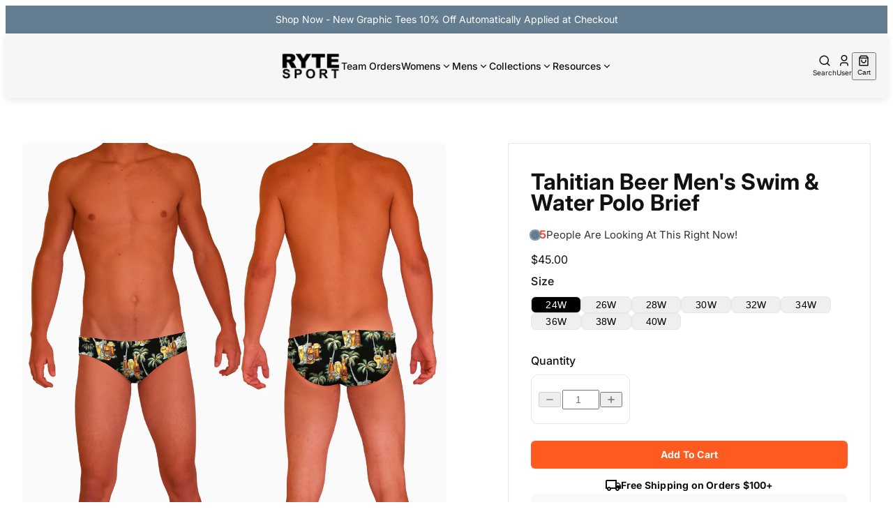

--- FILE ---
content_type: text/html; charset=utf-8
request_url: https://rytesport.com/products/tahitian-beer-mens-swim-water-polo-brief
body_size: 64920
content:
<!doctype html>
<html lang="en">
  <head>
    
    

<style data-shopify>
  @font-face {
  font-family: Inter;
  font-weight: 400;
  font-style: normal;
  font-display: swap;
  src: url("//rytesport.com/cdn/fonts/inter/inter_n4.b2a3f24c19b4de56e8871f609e73ca7f6d2e2bb9.woff2") format("woff2"),
       url("//rytesport.com/cdn/fonts/inter/inter_n4.af8052d517e0c9ffac7b814872cecc27ae1fa132.woff") format("woff");
}

  @font-face {
  font-family: Inter;
  font-weight: 700;
  font-style: normal;
  font-display: swap;
  src: url("//rytesport.com/cdn/fonts/inter/inter_n7.02711e6b374660cfc7915d1afc1c204e633421e4.woff2") format("woff2"),
       url("//rytesport.com/cdn/fonts/inter/inter_n7.6dab87426f6b8813070abd79972ceaf2f8d3b012.woff") format("woff");
}

  @font-face {
  font-family: Inter;
  font-weight: 400;
  font-style: italic;
  font-display: swap;
  src: url("//rytesport.com/cdn/fonts/inter/inter_i4.feae1981dda792ab80d117249d9c7e0f1017e5b3.woff2") format("woff2"),
       url("//rytesport.com/cdn/fonts/inter/inter_i4.62773b7113d5e5f02c71486623cf828884c85c6e.woff") format("woff");
}

  @font-face {
  font-family: Inter;
  font-weight: 700;
  font-style: italic;
  font-display: swap;
  src: url("//rytesport.com/cdn/fonts/inter/inter_i7.b377bcd4cc0f160622a22d638ae7e2cd9b86ea4c.woff2") format("woff2"),
       url("//rytesport.com/cdn/fonts/inter/inter_i7.7c69a6a34e3bb44fcf6f975857e13b9a9b25beb4.woff") format("woff");
}


  @font-face {
  font-family: Inter;
  font-weight: 500;
  font-style: normal;
  font-display: swap;
  src: url("//rytesport.com/cdn/fonts/inter/inter_n5.d7101d5e168594dd06f56f290dd759fba5431d97.woff2") format("woff2"),
       url("//rytesport.com/cdn/fonts/inter/inter_n5.5332a76bbd27da00474c136abb1ca3cbbf259068.woff") format("woff");
}

  @font-face {
  font-family: Inter;
  font-weight: 700;
  font-style: normal;
  font-display: swap;
  src: url("//rytesport.com/cdn/fonts/inter/inter_n7.02711e6b374660cfc7915d1afc1c204e633421e4.woff2") format("woff2"),
       url("//rytesport.com/cdn/fonts/inter/inter_n7.6dab87426f6b8813070abd79972ceaf2f8d3b012.woff") format("woff");
}

  @font-face {
  font-family: Inter;
  font-weight: 500;
  font-style: italic;
  font-display: swap;
  src: url("//rytesport.com/cdn/fonts/inter/inter_i5.4474f48e6ab2b1e01aa2b6d942dd27fa24f2d99f.woff2") format("woff2"),
       url("//rytesport.com/cdn/fonts/inter/inter_i5.493dbd6ee8e49f4ad722ebb68d92f201af2c2f56.woff") format("woff");
}

  @font-face {
  font-family: Inter;
  font-weight: 700;
  font-style: italic;
  font-display: swap;
  src: url("//rytesport.com/cdn/fonts/inter/inter_i7.b377bcd4cc0f160622a22d638ae7e2cd9b86ea4c.woff2") format("woff2"),
       url("//rytesport.com/cdn/fonts/inter/inter_i7.7c69a6a34e3bb44fcf6f975857e13b9a9b25beb4.woff") format("woff");
}


  @font-face {
  font-family: Inter;
  font-weight: 700;
  font-style: normal;
  font-display: swap;
  src: url("//rytesport.com/cdn/fonts/inter/inter_n7.02711e6b374660cfc7915d1afc1c204e633421e4.woff2") format("woff2"),
       url("//rytesport.com/cdn/fonts/inter/inter_n7.6dab87426f6b8813070abd79972ceaf2f8d3b012.woff") format("woff");
}

  @font-face {
  font-family: Inter;
  font-weight: 700;
  font-style: normal;
  font-display: swap;
  src: url("//rytesport.com/cdn/fonts/inter/inter_n7.02711e6b374660cfc7915d1afc1c204e633421e4.woff2") format("woff2"),
       url("//rytesport.com/cdn/fonts/inter/inter_n7.6dab87426f6b8813070abd79972ceaf2f8d3b012.woff") format("woff");
}

  @font-face {
  font-family: Inter;
  font-weight: 700;
  font-style: italic;
  font-display: swap;
  src: url("//rytesport.com/cdn/fonts/inter/inter_i7.b377bcd4cc0f160622a22d638ae7e2cd9b86ea4c.woff2") format("woff2"),
       url("//rytesport.com/cdn/fonts/inter/inter_i7.7c69a6a34e3bb44fcf6f975857e13b9a9b25beb4.woff") format("woff");
}

  @font-face {
  font-family: Inter;
  font-weight: 700;
  font-style: italic;
  font-display: swap;
  src: url("//rytesport.com/cdn/fonts/inter/inter_i7.b377bcd4cc0f160622a22d638ae7e2cd9b86ea4c.woff2") format("woff2"),
       url("//rytesport.com/cdn/fonts/inter/inter_i7.7c69a6a34e3bb44fcf6f975857e13b9a9b25beb4.woff") format("woff");
}


  @font-face {
  font-family: "Crimson Text";
  font-weight: 400;
  font-style: normal;
  font-display: swap;
  src: url("//rytesport.com/cdn/fonts/crimson_text/crimsontext_n4.a9a5f5ab47c6f5346e7cd274511a5d08c59fb906.woff2") format("woff2"),
       url("//rytesport.com/cdn/fonts/crimson_text/crimsontext_n4.e89f2f0678223181d995b90850b6894b928b2f96.woff") format("woff");
}

  @font-face {
  font-family: "Crimson Text";
  font-weight: 700;
  font-style: normal;
  font-display: swap;
  src: url("//rytesport.com/cdn/fonts/crimson_text/crimsontext_n7.5076cbe6a44b52f4358c84024d5c6b6585f79aea.woff2") format("woff2"),
       url("//rytesport.com/cdn/fonts/crimson_text/crimsontext_n7.8f5260d5ac57189dddbd2e97988d8f2e202b595b.woff") format("woff");
}

  @font-face {
  font-family: "Crimson Text";
  font-weight: 400;
  font-style: italic;
  font-display: swap;
  src: url("//rytesport.com/cdn/fonts/crimson_text/crimsontext_i4.ea961043037945875bf37df9b6f6bf968be445ba.woff2") format("woff2"),
       url("//rytesport.com/cdn/fonts/crimson_text/crimsontext_i4.7938dd4c556b9b9430c9ff6e18ae066c8e9db49b.woff") format("woff");
}

  @font-face {
  font-family: "Crimson Text";
  font-weight: 700;
  font-style: italic;
  font-display: swap;
  src: url("//rytesport.com/cdn/fonts/crimson_text/crimsontext_i7.59b5c9ce57c35b127dcd012fffb521c55608d985.woff2") format("woff2"),
       url("//rytesport.com/cdn/fonts/crimson_text/crimsontext_i7.17faaee45ed99fd118ae07fca5c33c7a095bcb6d.woff") format("woff");
}


  :root {
    /* Font Families */
    --font-body--family: Inter, sans-serif;
    --font-body--style: normal;
    --font-body--weight: 400;
    --font-subheading--family: Inter, sans-serif;
    --font-subheading--style: normal;
    --font-subheading--weight: 500;
    --font-heading--family: Inter, sans-serif;
    --font-heading--style: normal;
    --font-heading--weight: 700;
    --font-accent--family: "Crimson Text", serif;
    --font-accent--style: normal;
    --font-accent--weight: 400;

    /* Page Layout */
    --page-width: 110rem;
    --page-padding: 0px;

    /* Header */
    --header-border-thickness: 0px;

    /* Button */
    --button-font-family: var(--font-body--family);
    --button-font-weight: 500;
    --button-text-case: normal;
    --button-border-radius: 0.25rem;

    /* Primary Button */
    --primary-button-border-thickness: 0px;

    /* Secondary Button */
    --secondary-button-border-thickness: 0px;

    /* Input */
    --input-border-thickness: 1px;
    --input-border-radius: 0.5rem;

    /* Accordion */
    --accordion-border-thickness: 1px;
    --accordion-border-radius: 0.5rem;

    /* Popover */
    --popover-border-thickness: 1px;
    --popover-border-radius: 0.5rem;

    /* Sheet Menu */
    --sheet-menu-width: 100%;
    --sheet-menu-border-thickness: 1px;

    /* Image */
    --image-border-thickness: 0px;
    --image-border-radius: 0.5rem;

    /* Sidebar */
    --sidebar-border-thickness: 0px;
    --sidebar-border-radius: 0.5rem;

    /* Pagination */
    --pagination-nav-border-thickness: 0px;
    --pagination-nav-border-radius: px;

    /* Article */
    --article-border-thickness: 0px;
    --article-border-radius: 0.5rem;

    /* Colors */
    --color-background: #ffffff;
    --color-foreground: #111111;

    /* Header */
    --color-header-background: #f6f6f4;
    --color-header-foreground: #111111;

    /* Card */
    --color-card-background: #ffffff;
    --color-card-foreground: #0a0a0a;

    /* Popover */
    --color-popover-background: #ffffff;
    --color-popover-foreground: #0a0a0a;
    --color-popover-hover-background: #ffffff;
    --color-popover-hover-foreground: #0a0a0a;

    /* Muted */
    --color-muted-background: #f5f5f5;
    --color-muted-foreground: #737373;

    /* Accent */
    --color-accent-background: #ff3b30;
    --color-accent-foreground: #ffffff;

    /* Primary */
    --color-primary-background: #ff5a1f;
    --color-primary-foreground: #FFFFFF;
    --color-primary-hover-background: #ff5a1f;
    --color-primary-hover-foreground: #FFFFFF;

    /* Secondary */
    --color-secondary-background: #f5f5f5;
    --color-secondary-foreground: #171717;
    --color-secondary-hover-background: #e5e5e5;
    --color-secondary-hover-foreground: #171717;

    /* Outline */
    --color-outline-foreground: #ffffff;
    --color-outline-hover-background: #e5e5e5;
    --color-outline-hover-foreground: #171717;

    /* Destructive */
    --color-destructive-background: #e7000b;
    --color-destructive-foreground: #ffffff;

    /* Price */
    --color-price-background: #ffffff;
    --color-price-foreground: #FF3B30;

    /* Start Rating */
    --color-star-rating-foreground: #facc15;

    /* Accordion */
    --color-accordion-background: #f5f5f5;
    --color-accordion-foreground: #171717;

    /* Sidebar */
    --color-sidebar-background: #F9FAFB;
    --color-sidebar-foreground: #111111;

    /* Pagination */
    --color-pagination-nav-background: #647d91;
    --color-pagination-nav-foreground: #ffffff;
    --color-pagination-nav-hover-background: #647d91;
    --color-pagination-nav-hover-foreground: #ffffff;

    /* Article */
    --color-article-background: #ffffff;
    --color-article-foreground: #000000;
    --color-article-link-foreground: #3b82f6;

    /* badge */
    --color-badge-background: #B32A22;
    --color-badge-foreground: #ffffff;

    /* variants */
    --color-variants-background: #000;
    --color-variant-foreground: #fff;

    --color-border: #E5E7EB;
    --color-input: #e5e5e5;
    --color-ring: #a1a1a1;
  }
</style>


    
      <link rel="icon" type="image/png" href="//rytesport.com/cdn/shop/files/logo_32x32.webp?v=1755268456">
    

    
    <link rel="stylesheet" href="https://cdn.jsdelivr.net/npm/swiper@11/swiper-bundle.min.css">
    <script src="https://cdn.jsdelivr.net/npm/swiper@11/swiper-bundle.min.js"></script>

    
    <link href="//rytesport.com/cdn/shop/t/23/assets/critical.css?v=18311045764410786841758081285" rel="stylesheet" type="text/css" media="all" />

    <link href="//rytesport.com/cdn/shop/t/23/assets/globals.css?v=8651297246384553461755171421" rel="stylesheet" type="text/css" media="all" />
    <link href="//rytesport.com/cdn/shop/t/23/assets/dropdown-menu.css?v=182063593656716564881755171421" rel="stylesheet" type="text/css" media="all" />
    <link href="//rytesport.com/cdn/shop/t/23/assets/sheet-menu.css?v=181718463228747596101755171422" rel="stylesheet" type="text/css" media="all" />
    <link href="//rytesport.com/cdn/shop/t/23/assets/accordion-panel.css?v=92897040432729709101755171421" rel="stylesheet" type="text/css" media="all" />
    <link href="//rytesport.com/cdn/shop/t/23/assets/popup-dialog.css?v=127590826239551353501755171421" rel="stylesheet" type="text/css" media="all" />
    <link href="//rytesport.com/cdn/shop/t/23/assets/input.css?v=4920647105565402901755171421" rel="stylesheet" type="text/css" media="all" />

    
    <meta name="p:domain_verify" content="7169a1c4e5ce0d0cdb102c7a6c1dde22">
<meta charset="utf-8">
<meta http-equiv="X-UA-Compatible" content="IE=edge">
<meta name="HandheldFriendly" content="True">
<meta name="MobileOptimized" content="320">
<meta name="viewport" content="width=device-width,initial-scale=1">
<meta name="robots" content="index,follow">

<meta
  property="og:site_name"
  content="RYTE Sport"
>
<meta
  property="og:url"
  content="https://rytesport.com/products/tahitian-beer-mens-swim-water-polo-brief"
>
<meta
  property="og:title"
  content="Tahitian Beer Men&#39;s Swim &amp; Water Polo Brief"
>
<meta
  property="og:type"
  content="product"
>
<meta
  property="og:description"
  content="Tahitian Beer Men&#39;s Swim &amp;amp; Water Polo Brief Did you say relaxation station??? Features: Compression Fitting PBT/Polyester Blend Fabric with Four-way stretch technology Dual Layer Lined Brief Low Stretch Flat Drawcord Flatlock Stitch Construction prevents chafe Turned In Liner Seams for Optimum Comfort Chlorine Resi"
><meta
    property="og:image"
    content="http://rytesport.com/cdn/shop/files/Tahitian-Brief.jpg?v=1682879572"
  >
  <meta
    property="og:image:secure_url"
    content="https://rytesport.com/cdn/shop/files/Tahitian-Brief.jpg?v=1682879572"
  >
  <meta
    property="og:image:width"
    content="1000"
  >
  <meta
    property="og:image:height"
    content="1000"
  ><script type="application/ld+json">
    {"@context":"http:\/\/schema.org\/","@id":"\/products\/tahitian-beer-mens-swim-water-polo-brief#product","@type":"ProductGroup","brand":{"@type":"Brand","name":"RYTE Sport"},"category":"Custom Men's Brief","description":"Tahitian Beer Men's Swim \u0026amp; Water Polo Brief\nDid you say relaxation station???\nFeatures:\n\nCompression Fitting PBT\/Polyester Blend Fabric with Four-way stretch technology\nDual Layer Lined Brief\nLow Stretch Flat Drawcord\nFlatlock Stitch Construction prevents chafe\nTurned In Liner Seams for Optimum Comfort\nChlorine Resistant Fabric\nUPF 50+\nTagless\nManufactured in USA\n","hasVariant":[{"@id":"\/products\/tahitian-beer-mens-swim-water-polo-brief?variant=9746137546799#variant","@type":"Product","image":"https:\/\/rytesport.com\/cdn\/shop\/files\/Tahitian-Brief.jpg?v=1682879572\u0026width=1920","name":"Tahitian Beer Men's Swim \u0026 Water Polo Brief - 24W","offers":{"@id":"\/products\/tahitian-beer-mens-swim-water-polo-brief?variant=9746137546799#offer","@type":"Offer","availability":"http:\/\/schema.org\/InStock","price":"45.00","priceCurrency":"USD","url":"https:\/\/rytesport.com\/products\/tahitian-beer-mens-swim-water-polo-brief?variant=9746137546799"},"sku":"SUB-40458-TahitianBeerMen'sSwi-BLACK-24W"},{"@id":"\/products\/tahitian-beer-mens-swim-water-polo-brief?variant=31713294581900#variant","@type":"Product","image":"https:\/\/rytesport.com\/cdn\/shop\/files\/Tahitian-Brief.jpg?v=1682879572\u0026width=1920","name":"Tahitian Beer Men's Swim \u0026 Water Polo Brief - 26W","offers":{"@id":"\/products\/tahitian-beer-mens-swim-water-polo-brief?variant=31713294581900#offer","@type":"Offer","availability":"http:\/\/schema.org\/InStock","price":"45.00","priceCurrency":"USD","url":"https:\/\/rytesport.com\/products\/tahitian-beer-mens-swim-water-polo-brief?variant=31713294581900"},"sku":"SUB-40458-TahitianBeerMen'sSwi-BLACK-26W"},{"@id":"\/products\/tahitian-beer-mens-swim-water-polo-brief?variant=31713294614668#variant","@type":"Product","image":"https:\/\/rytesport.com\/cdn\/shop\/files\/Tahitian-Brief.jpg?v=1682879572\u0026width=1920","name":"Tahitian Beer Men's Swim \u0026 Water Polo Brief - 28W","offers":{"@id":"\/products\/tahitian-beer-mens-swim-water-polo-brief?variant=31713294614668#offer","@type":"Offer","availability":"http:\/\/schema.org\/InStock","price":"45.00","priceCurrency":"USD","url":"https:\/\/rytesport.com\/products\/tahitian-beer-mens-swim-water-polo-brief?variant=31713294614668"},"sku":"SUB-40458-TahitianBeerMen'sSwi-BLACK-28W"},{"@id":"\/products\/tahitian-beer-mens-swim-water-polo-brief?variant=31713294647436#variant","@type":"Product","image":"https:\/\/rytesport.com\/cdn\/shop\/files\/Tahitian-Brief.jpg?v=1682879572\u0026width=1920","name":"Tahitian Beer Men's Swim \u0026 Water Polo Brief - 30W","offers":{"@id":"\/products\/tahitian-beer-mens-swim-water-polo-brief?variant=31713294647436#offer","@type":"Offer","availability":"http:\/\/schema.org\/InStock","price":"45.00","priceCurrency":"USD","url":"https:\/\/rytesport.com\/products\/tahitian-beer-mens-swim-water-polo-brief?variant=31713294647436"},"sku":"SUB-40458-TahitianBeerMen'sSwi-BLACK-30W"},{"@id":"\/products\/tahitian-beer-mens-swim-water-polo-brief?variant=31713294680204#variant","@type":"Product","image":"https:\/\/rytesport.com\/cdn\/shop\/files\/Tahitian-Brief.jpg?v=1682879572\u0026width=1920","name":"Tahitian Beer Men's Swim \u0026 Water Polo Brief - 32W","offers":{"@id":"\/products\/tahitian-beer-mens-swim-water-polo-brief?variant=31713294680204#offer","@type":"Offer","availability":"http:\/\/schema.org\/InStock","price":"45.00","priceCurrency":"USD","url":"https:\/\/rytesport.com\/products\/tahitian-beer-mens-swim-water-polo-brief?variant=31713294680204"},"sku":"SUB-40458-TahitianBeerMen'sSwi-BLACK-32W"},{"@id":"\/products\/tahitian-beer-mens-swim-water-polo-brief?variant=31713294712972#variant","@type":"Product","image":"https:\/\/rytesport.com\/cdn\/shop\/files\/Tahitian-Brief.jpg?v=1682879572\u0026width=1920","name":"Tahitian Beer Men's Swim \u0026 Water Polo Brief - 34W","offers":{"@id":"\/products\/tahitian-beer-mens-swim-water-polo-brief?variant=31713294712972#offer","@type":"Offer","availability":"http:\/\/schema.org\/InStock","price":"45.00","priceCurrency":"USD","url":"https:\/\/rytesport.com\/products\/tahitian-beer-mens-swim-water-polo-brief?variant=31713294712972"},"sku":"SUB-40458-TahitianBeerMen'sSwi-BLACK-34W"},{"@id":"\/products\/tahitian-beer-mens-swim-water-polo-brief?variant=31713294745740#variant","@type":"Product","image":"https:\/\/rytesport.com\/cdn\/shop\/files\/Tahitian-Brief.jpg?v=1682879572\u0026width=1920","name":"Tahitian Beer Men's Swim \u0026 Water Polo Brief - 36W","offers":{"@id":"\/products\/tahitian-beer-mens-swim-water-polo-brief?variant=31713294745740#offer","@type":"Offer","availability":"http:\/\/schema.org\/InStock","price":"45.00","priceCurrency":"USD","url":"https:\/\/rytesport.com\/products\/tahitian-beer-mens-swim-water-polo-brief?variant=31713294745740"},"sku":"SUB-40458-TahitianBeerMen'sSwi-BLACK-36W"},{"@id":"\/products\/tahitian-beer-mens-swim-water-polo-brief?variant=31713294811276#variant","@type":"Product","image":"https:\/\/rytesport.com\/cdn\/shop\/files\/Tahitian-Brief.jpg?v=1682879572\u0026width=1920","name":"Tahitian Beer Men's Swim \u0026 Water Polo Brief - 38W","offers":{"@id":"\/products\/tahitian-beer-mens-swim-water-polo-brief?variant=31713294811276#offer","@type":"Offer","availability":"http:\/\/schema.org\/InStock","price":"45.00","priceCurrency":"USD","url":"https:\/\/rytesport.com\/products\/tahitian-beer-mens-swim-water-polo-brief?variant=31713294811276"},"sku":"SUB-40458-TahitianBeerMen'sSwi-BLACK-38W"},{"@id":"\/products\/tahitian-beer-mens-swim-water-polo-brief?variant=31713294844044#variant","@type":"Product","image":"https:\/\/rytesport.com\/cdn\/shop\/files\/Tahitian-Brief.jpg?v=1682879572\u0026width=1920","name":"Tahitian Beer Men's Swim \u0026 Water Polo Brief - 40W","offers":{"@id":"\/products\/tahitian-beer-mens-swim-water-polo-brief?variant=31713294844044#offer","@type":"Offer","availability":"http:\/\/schema.org\/InStock","price":"45.00","priceCurrency":"USD","url":"https:\/\/rytesport.com\/products\/tahitian-beer-mens-swim-water-polo-brief?variant=31713294844044"},"sku":"SUB-40458-TahitianBeerMen'sSwi-BLACK-40W"}],"name":"Tahitian Beer Men's Swim \u0026 Water Polo Brief","productGroupID":"1017329352751","url":"https:\/\/rytesport.com\/products\/tahitian-beer-mens-swim-water-polo-brief"}
  </script>

  <meta
    property="og:price:amount"
    content="45.00"
  >
  <meta
    property="og:price:currency"
    content="USD"
  ><meta
  name="twitter:card"
  content="summary_large_image"
>
<meta
  name="twitter:title"
  content="Tahitian Beer Men&#39;s Swim &amp; Water Polo Brief"
>
<meta
  name="twitter:description"
  content="Tahitian Beer Men&#39;s Swim &amp;amp; Water Polo Brief Did you say relaxation station??? Features: Compression Fitting PBT/Polyester Blend Fabric with Four-way stretch technology Dual Layer Lined Brief Low Stretch Flat Drawcord Flatlock Stitch Construction prevents chafe Turned In Liner Seams for Optimum Comfort Chlorine Resi"
>

<title>
  Tahitian Beer Men&#39;s Swim &amp; Water Polo Brief &ndash; RYTE Sport</title>

<link
  rel="canonical"
  href="https://rytesport.com/products/tahitian-beer-mens-swim-water-polo-brief"
>


  <meta
    name="description"
    content="Tahitian Beer Men&#39;s Swim &amp;amp; Water Polo Brief Did you say relaxation station??? Features: Compression Fitting PBT/Polyester Blend Fabric with Four-way stretch technology Dual Layer Lined Brief Low Stretch Flat Drawcord Flatlock Stitch Construction prevents chafe Turned In Liner Seams for Optimum Comfort Chlorine Resi"
  >














  
  
  
    <meta name="robots" content="allow">
  


    <!-- Microsoft Clarity Tracking Code -->
    <script type="text/javascript">
    (function(c,l,a,r,i,t,y){
        c[a]=c[a]||function(){(c[a].q=c[a].q||[]).push(arguments)};
        t=l.createElement(r);t.async=1;t.src="https://www.clarity.ms/tag/"+i;
        y=l.getElementsByTagName(r)[0];y.parentNode.insertBefore(t,y);
    })(window, document, "clarity", "script", "s5weg08pes");
    </script>

    <script>window.performance && window.performance.mark && window.performance.mark('shopify.content_for_header.start');</script><meta name="facebook-domain-verification" content="2yxjrhtis77m6vaj74ss5g56d1pe0i">
<meta name="google-site-verification" content="dl2H2ce8pjYsqVbf9OX0dFaoy6_PoTJFgLmQa_u28ug">
<meta id="shopify-digital-wallet" name="shopify-digital-wallet" content="/27941048/digital_wallets/dialog">
<meta name="shopify-checkout-api-token" content="bb80733d22547760bffe124c9a80aa54">
<meta id="in-context-paypal-metadata" data-shop-id="27941048" data-venmo-supported="true" data-environment="production" data-locale="en_US" data-paypal-v4="true" data-currency="USD">
<link rel="alternate" type="application/json+oembed" href="https://rytesport.com/products/tahitian-beer-mens-swim-water-polo-brief.oembed">
<script async="async" src="/checkouts/internal/preloads.js?locale=en-US"></script>
<link rel="preconnect" href="https://shop.app" crossorigin="anonymous">
<script async="async" src="https://shop.app/checkouts/internal/preloads.js?locale=en-US&shop_id=27941048" crossorigin="anonymous"></script>
<script id="apple-pay-shop-capabilities" type="application/json">{"shopId":27941048,"countryCode":"US","currencyCode":"USD","merchantCapabilities":["supports3DS"],"merchantId":"gid:\/\/shopify\/Shop\/27941048","merchantName":"RYTE Sport","requiredBillingContactFields":["postalAddress","email"],"requiredShippingContactFields":["postalAddress","email"],"shippingType":"shipping","supportedNetworks":["visa","masterCard","amex","discover","elo","jcb"],"total":{"type":"pending","label":"RYTE Sport","amount":"1.00"},"shopifyPaymentsEnabled":true,"supportsSubscriptions":true}</script>
<script id="shopify-features" type="application/json">{"accessToken":"bb80733d22547760bffe124c9a80aa54","betas":["rich-media-storefront-analytics"],"domain":"rytesport.com","predictiveSearch":true,"shopId":27941048,"locale":"en"}</script>
<script>var Shopify = Shopify || {};
Shopify.shop = "ryte-sports.myshopify.com";
Shopify.locale = "en";
Shopify.currency = {"active":"USD","rate":"1.0"};
Shopify.country = "US";
Shopify.theme = {"name":"GW | RYTE Sport - Latest Draft","id":153299910915,"schema_name":"Golden","schema_version":"2.0.0","theme_store_id":null,"role":"main"};
Shopify.theme.handle = "null";
Shopify.theme.style = {"id":null,"handle":null};
Shopify.cdnHost = "rytesport.com/cdn";
Shopify.routes = Shopify.routes || {};
Shopify.routes.root = "/";</script>
<script type="module">!function(o){(o.Shopify=o.Shopify||{}).modules=!0}(window);</script>
<script>!function(o){function n(){var o=[];function n(){o.push(Array.prototype.slice.apply(arguments))}return n.q=o,n}var t=o.Shopify=o.Shopify||{};t.loadFeatures=n(),t.autoloadFeatures=n()}(window);</script>
<script>
  window.ShopifyPay = window.ShopifyPay || {};
  window.ShopifyPay.apiHost = "shop.app\/pay";
  window.ShopifyPay.redirectState = null;
</script>
<script id="shop-js-analytics" type="application/json">{"pageType":"product"}</script>
<script defer="defer" async type="module" src="//rytesport.com/cdn/shopifycloud/shop-js/modules/v2/client.init-shop-cart-sync_BdyHc3Nr.en.esm.js"></script>
<script defer="defer" async type="module" src="//rytesport.com/cdn/shopifycloud/shop-js/modules/v2/chunk.common_Daul8nwZ.esm.js"></script>
<script type="module">
  await import("//rytesport.com/cdn/shopifycloud/shop-js/modules/v2/client.init-shop-cart-sync_BdyHc3Nr.en.esm.js");
await import("//rytesport.com/cdn/shopifycloud/shop-js/modules/v2/chunk.common_Daul8nwZ.esm.js");

  window.Shopify.SignInWithShop?.initShopCartSync?.({"fedCMEnabled":true,"windoidEnabled":true});

</script>
<script>
  window.Shopify = window.Shopify || {};
  if (!window.Shopify.featureAssets) window.Shopify.featureAssets = {};
  window.Shopify.featureAssets['shop-js'] = {"shop-cart-sync":["modules/v2/client.shop-cart-sync_QYOiDySF.en.esm.js","modules/v2/chunk.common_Daul8nwZ.esm.js"],"init-fed-cm":["modules/v2/client.init-fed-cm_DchLp9rc.en.esm.js","modules/v2/chunk.common_Daul8nwZ.esm.js"],"shop-button":["modules/v2/client.shop-button_OV7bAJc5.en.esm.js","modules/v2/chunk.common_Daul8nwZ.esm.js"],"init-windoid":["modules/v2/client.init-windoid_DwxFKQ8e.en.esm.js","modules/v2/chunk.common_Daul8nwZ.esm.js"],"shop-cash-offers":["modules/v2/client.shop-cash-offers_DWtL6Bq3.en.esm.js","modules/v2/chunk.common_Daul8nwZ.esm.js","modules/v2/chunk.modal_CQq8HTM6.esm.js"],"shop-toast-manager":["modules/v2/client.shop-toast-manager_CX9r1SjA.en.esm.js","modules/v2/chunk.common_Daul8nwZ.esm.js"],"init-shop-email-lookup-coordinator":["modules/v2/client.init-shop-email-lookup-coordinator_UhKnw74l.en.esm.js","modules/v2/chunk.common_Daul8nwZ.esm.js"],"pay-button":["modules/v2/client.pay-button_DzxNnLDY.en.esm.js","modules/v2/chunk.common_Daul8nwZ.esm.js"],"avatar":["modules/v2/client.avatar_BTnouDA3.en.esm.js"],"init-shop-cart-sync":["modules/v2/client.init-shop-cart-sync_BdyHc3Nr.en.esm.js","modules/v2/chunk.common_Daul8nwZ.esm.js"],"shop-login-button":["modules/v2/client.shop-login-button_D8B466_1.en.esm.js","modules/v2/chunk.common_Daul8nwZ.esm.js","modules/v2/chunk.modal_CQq8HTM6.esm.js"],"init-customer-accounts-sign-up":["modules/v2/client.init-customer-accounts-sign-up_C8fpPm4i.en.esm.js","modules/v2/client.shop-login-button_D8B466_1.en.esm.js","modules/v2/chunk.common_Daul8nwZ.esm.js","modules/v2/chunk.modal_CQq8HTM6.esm.js"],"init-shop-for-new-customer-accounts":["modules/v2/client.init-shop-for-new-customer-accounts_CVTO0Ztu.en.esm.js","modules/v2/client.shop-login-button_D8B466_1.en.esm.js","modules/v2/chunk.common_Daul8nwZ.esm.js","modules/v2/chunk.modal_CQq8HTM6.esm.js"],"init-customer-accounts":["modules/v2/client.init-customer-accounts_dRgKMfrE.en.esm.js","modules/v2/client.shop-login-button_D8B466_1.en.esm.js","modules/v2/chunk.common_Daul8nwZ.esm.js","modules/v2/chunk.modal_CQq8HTM6.esm.js"],"shop-follow-button":["modules/v2/client.shop-follow-button_CkZpjEct.en.esm.js","modules/v2/chunk.common_Daul8nwZ.esm.js","modules/v2/chunk.modal_CQq8HTM6.esm.js"],"lead-capture":["modules/v2/client.lead-capture_BntHBhfp.en.esm.js","modules/v2/chunk.common_Daul8nwZ.esm.js","modules/v2/chunk.modal_CQq8HTM6.esm.js"],"checkout-modal":["modules/v2/client.checkout-modal_CfxcYbTm.en.esm.js","modules/v2/chunk.common_Daul8nwZ.esm.js","modules/v2/chunk.modal_CQq8HTM6.esm.js"],"shop-login":["modules/v2/client.shop-login_Da4GZ2H6.en.esm.js","modules/v2/chunk.common_Daul8nwZ.esm.js","modules/v2/chunk.modal_CQq8HTM6.esm.js"],"payment-terms":["modules/v2/client.payment-terms_MV4M3zvL.en.esm.js","modules/v2/chunk.common_Daul8nwZ.esm.js","modules/v2/chunk.modal_CQq8HTM6.esm.js"]};
</script>
<script>(function() {
  var isLoaded = false;
  function asyncLoad() {
    if (isLoaded) return;
    isLoaded = true;
    var urls = ["https:\/\/s3.amazonaws.com\/verge-shopify\/verge-json-ld.js?shop=ryte-sports.myshopify.com","https:\/\/formbuilder.hulkapps.com\/skeletopapp.js?shop=ryte-sports.myshopify.com","\/\/shopify.privy.com\/widget.js?shop=ryte-sports.myshopify.com"];
    for (var i = 0; i < urls.length; i++) {
      var s = document.createElement('script');
      s.type = 'text/javascript';
      s.async = true;
      s.src = urls[i];
      var x = document.getElementsByTagName('script')[0];
      x.parentNode.insertBefore(s, x);
    }
  };
  if(window.attachEvent) {
    window.attachEvent('onload', asyncLoad);
  } else {
    window.addEventListener('load', asyncLoad, false);
  }
})();</script>
<script id="__st">var __st={"a":27941048,"offset":-28800,"reqid":"60221965-6c56-46a6-94e1-fe6ca1d4f587-1768984778","pageurl":"rytesport.com\/products\/tahitian-beer-mens-swim-water-polo-brief","u":"0e70f3526725","p":"product","rtyp":"product","rid":1017329352751};</script>
<script>window.ShopifyPaypalV4VisibilityTracking = true;</script>
<script id="captcha-bootstrap">!function(){'use strict';const t='contact',e='account',n='new_comment',o=[[t,t],['blogs',n],['comments',n],[t,'customer']],c=[[e,'customer_login'],[e,'guest_login'],[e,'recover_customer_password'],[e,'create_customer']],r=t=>t.map((([t,e])=>`form[action*='/${t}']:not([data-nocaptcha='true']) input[name='form_type'][value='${e}']`)).join(','),a=t=>()=>t?[...document.querySelectorAll(t)].map((t=>t.form)):[];function s(){const t=[...o],e=r(t);return a(e)}const i='password',u='form_key',d=['recaptcha-v3-token','g-recaptcha-response','h-captcha-response',i],f=()=>{try{return window.sessionStorage}catch{return}},m='__shopify_v',_=t=>t.elements[u];function p(t,e,n=!1){try{const o=window.sessionStorage,c=JSON.parse(o.getItem(e)),{data:r}=function(t){const{data:e,action:n}=t;return t[m]||n?{data:e,action:n}:{data:t,action:n}}(c);for(const[e,n]of Object.entries(r))t.elements[e]&&(t.elements[e].value=n);n&&o.removeItem(e)}catch(o){console.error('form repopulation failed',{error:o})}}const l='form_type',E='cptcha';function T(t){t.dataset[E]=!0}const w=window,h=w.document,L='Shopify',v='ce_forms',y='captcha';let A=!1;((t,e)=>{const n=(g='f06e6c50-85a8-45c8-87d0-21a2b65856fe',I='https://cdn.shopify.com/shopifycloud/storefront-forms-hcaptcha/ce_storefront_forms_captcha_hcaptcha.v1.5.2.iife.js',D={infoText:'Protected by hCaptcha',privacyText:'Privacy',termsText:'Terms'},(t,e,n)=>{const o=w[L][v],c=o.bindForm;if(c)return c(t,g,e,D).then(n);var r;o.q.push([[t,g,e,D],n]),r=I,A||(h.body.append(Object.assign(h.createElement('script'),{id:'captcha-provider',async:!0,src:r})),A=!0)});var g,I,D;w[L]=w[L]||{},w[L][v]=w[L][v]||{},w[L][v].q=[],w[L][y]=w[L][y]||{},w[L][y].protect=function(t,e){n(t,void 0,e),T(t)},Object.freeze(w[L][y]),function(t,e,n,w,h,L){const[v,y,A,g]=function(t,e,n){const i=e?o:[],u=t?c:[],d=[...i,...u],f=r(d),m=r(i),_=r(d.filter((([t,e])=>n.includes(e))));return[a(f),a(m),a(_),s()]}(w,h,L),I=t=>{const e=t.target;return e instanceof HTMLFormElement?e:e&&e.form},D=t=>v().includes(t);t.addEventListener('submit',(t=>{const e=I(t);if(!e)return;const n=D(e)&&!e.dataset.hcaptchaBound&&!e.dataset.recaptchaBound,o=_(e),c=g().includes(e)&&(!o||!o.value);(n||c)&&t.preventDefault(),c&&!n&&(function(t){try{if(!f())return;!function(t){const e=f();if(!e)return;const n=_(t);if(!n)return;const o=n.value;o&&e.removeItem(o)}(t);const e=Array.from(Array(32),(()=>Math.random().toString(36)[2])).join('');!function(t,e){_(t)||t.append(Object.assign(document.createElement('input'),{type:'hidden',name:u})),t.elements[u].value=e}(t,e),function(t,e){const n=f();if(!n)return;const o=[...t.querySelectorAll(`input[type='${i}']`)].map((({name:t})=>t)),c=[...d,...o],r={};for(const[a,s]of new FormData(t).entries())c.includes(a)||(r[a]=s);n.setItem(e,JSON.stringify({[m]:1,action:t.action,data:r}))}(t,e)}catch(e){console.error('failed to persist form',e)}}(e),e.submit())}));const S=(t,e)=>{t&&!t.dataset[E]&&(n(t,e.some((e=>e===t))),T(t))};for(const o of['focusin','change'])t.addEventListener(o,(t=>{const e=I(t);D(e)&&S(e,y())}));const B=e.get('form_key'),M=e.get(l),P=B&&M;t.addEventListener('DOMContentLoaded',(()=>{const t=y();if(P)for(const e of t)e.elements[l].value===M&&p(e,B);[...new Set([...A(),...v().filter((t=>'true'===t.dataset.shopifyCaptcha))])].forEach((e=>S(e,t)))}))}(h,new URLSearchParams(w.location.search),n,t,e,['guest_login'])})(!0,!0)}();</script>
<script integrity="sha256-4kQ18oKyAcykRKYeNunJcIwy7WH5gtpwJnB7kiuLZ1E=" data-source-attribution="shopify.loadfeatures" defer="defer" src="//rytesport.com/cdn/shopifycloud/storefront/assets/storefront/load_feature-a0a9edcb.js" crossorigin="anonymous"></script>
<script crossorigin="anonymous" defer="defer" src="//rytesport.com/cdn/shopifycloud/storefront/assets/shopify_pay/storefront-65b4c6d7.js?v=20250812"></script>
<script data-source-attribution="shopify.dynamic_checkout.dynamic.init">var Shopify=Shopify||{};Shopify.PaymentButton=Shopify.PaymentButton||{isStorefrontPortableWallets:!0,init:function(){window.Shopify.PaymentButton.init=function(){};var t=document.createElement("script");t.src="https://rytesport.com/cdn/shopifycloud/portable-wallets/latest/portable-wallets.en.js",t.type="module",document.head.appendChild(t)}};
</script>
<script data-source-attribution="shopify.dynamic_checkout.buyer_consent">
  function portableWalletsHideBuyerConsent(e){var t=document.getElementById("shopify-buyer-consent"),n=document.getElementById("shopify-subscription-policy-button");t&&n&&(t.classList.add("hidden"),t.setAttribute("aria-hidden","true"),n.removeEventListener("click",e))}function portableWalletsShowBuyerConsent(e){var t=document.getElementById("shopify-buyer-consent"),n=document.getElementById("shopify-subscription-policy-button");t&&n&&(t.classList.remove("hidden"),t.removeAttribute("aria-hidden"),n.addEventListener("click",e))}window.Shopify?.PaymentButton&&(window.Shopify.PaymentButton.hideBuyerConsent=portableWalletsHideBuyerConsent,window.Shopify.PaymentButton.showBuyerConsent=portableWalletsShowBuyerConsent);
</script>
<script data-source-attribution="shopify.dynamic_checkout.cart.bootstrap">document.addEventListener("DOMContentLoaded",(function(){function t(){return document.querySelector("shopify-accelerated-checkout-cart, shopify-accelerated-checkout")}if(t())Shopify.PaymentButton.init();else{new MutationObserver((function(e,n){t()&&(Shopify.PaymentButton.init(),n.disconnect())})).observe(document.body,{childList:!0,subtree:!0})}}));
</script>
<script id='scb4127' type='text/javascript' async='' src='https://rytesport.com/cdn/shopifycloud/privacy-banner/storefront-banner.js'></script><link id="shopify-accelerated-checkout-styles" rel="stylesheet" media="screen" href="https://rytesport.com/cdn/shopifycloud/portable-wallets/latest/accelerated-checkout-backwards-compat.css" crossorigin="anonymous">
<style id="shopify-accelerated-checkout-cart">
        #shopify-buyer-consent {
  margin-top: 1em;
  display: inline-block;
  width: 100%;
}

#shopify-buyer-consent.hidden {
  display: none;
}

#shopify-subscription-policy-button {
  background: none;
  border: none;
  padding: 0;
  text-decoration: underline;
  font-size: inherit;
  cursor: pointer;
}

#shopify-subscription-policy-button::before {
  box-shadow: none;
}

      </style>
<link rel="stylesheet" media="screen" href="//rytesport.com/cdn/shop/t/23/compiled_assets/styles.css?v=4473">
<script id="sections-script" data-sections="image-content-pdp" defer="defer" src="//rytesport.com/cdn/shop/t/23/compiled_assets/scripts.js?v=4473"></script>
<script>window.performance && window.performance.mark && window.performance.mark('shopify.content_for_header.end');</script>
  <!-- BEGIN app block: shopify://apps/seowill-seoant-ai-seo/blocks/seoant-core/8e57283b-dcb0-4f7b-a947-fb5c57a0d59d -->
<!--SEOAnt Core By SEOAnt Teams, v0.1.6 START -->







    <!-- BEGIN app snippet: Product-JSON-LD --><!-- END app snippet -->


<!-- SON-LD generated By SEOAnt END -->



<!-- Start : SEOAnt BrokenLink Redirect --><script type="text/javascript">
    !function(t){var e={};function r(n){if(e[n])return e[n].exports;var o=e[n]={i:n,l:!1,exports:{}};return t[n].call(o.exports,o,o.exports,r),o.l=!0,o.exports}r.m=t,r.c=e,r.d=function(t,e,n){r.o(t,e)||Object.defineProperty(t,e,{enumerable:!0,get:n})},r.r=function(t){"undefined"!==typeof Symbol&&Symbol.toStringTag&&Object.defineProperty(t,Symbol.toStringTag,{value:"Module"}),Object.defineProperty(t,"__esModule",{value:!0})},r.t=function(t,e){if(1&e&&(t=r(t)),8&e)return t;if(4&e&&"object"===typeof t&&t&&t.__esModule)return t;var n=Object.create(null);if(r.r(n),Object.defineProperty(n,"default",{enumerable:!0,value:t}),2&e&&"string"!=typeof t)for(var o in t)r.d(n,o,function(e){return t[e]}.bind(null,o));return n},r.n=function(t){var e=t&&t.__esModule?function(){return t.default}:function(){return t};return r.d(e,"a",e),e},r.o=function(t,e){return Object.prototype.hasOwnProperty.call(t,e)},r.p="",r(r.s=11)}([function(t,e,r){"use strict";var n=r(2),o=Object.prototype.toString;function i(t){return"[object Array]"===o.call(t)}function a(t){return"undefined"===typeof t}function u(t){return null!==t&&"object"===typeof t}function s(t){return"[object Function]"===o.call(t)}function c(t,e){if(null!==t&&"undefined"!==typeof t)if("object"!==typeof t&&(t=[t]),i(t))for(var r=0,n=t.length;r<n;r++)e.call(null,t[r],r,t);else for(var o in t)Object.prototype.hasOwnProperty.call(t,o)&&e.call(null,t[o],o,t)}t.exports={isArray:i,isArrayBuffer:function(t){return"[object ArrayBuffer]"===o.call(t)},isBuffer:function(t){return null!==t&&!a(t)&&null!==t.constructor&&!a(t.constructor)&&"function"===typeof t.constructor.isBuffer&&t.constructor.isBuffer(t)},isFormData:function(t){return"undefined"!==typeof FormData&&t instanceof FormData},isArrayBufferView:function(t){return"undefined"!==typeof ArrayBuffer&&ArrayBuffer.isView?ArrayBuffer.isView(t):t&&t.buffer&&t.buffer instanceof ArrayBuffer},isString:function(t){return"string"===typeof t},isNumber:function(t){return"number"===typeof t},isObject:u,isUndefined:a,isDate:function(t){return"[object Date]"===o.call(t)},isFile:function(t){return"[object File]"===o.call(t)},isBlob:function(t){return"[object Blob]"===o.call(t)},isFunction:s,isStream:function(t){return u(t)&&s(t.pipe)},isURLSearchParams:function(t){return"undefined"!==typeof URLSearchParams&&t instanceof URLSearchParams},isStandardBrowserEnv:function(){return("undefined"===typeof navigator||"ReactNative"!==navigator.product&&"NativeScript"!==navigator.product&&"NS"!==navigator.product)&&("undefined"!==typeof window&&"undefined"!==typeof document)},forEach:c,merge:function t(){var e={};function r(r,n){"object"===typeof e[n]&&"object"===typeof r?e[n]=t(e[n],r):e[n]=r}for(var n=0,o=arguments.length;n<o;n++)c(arguments[n],r);return e},deepMerge:function t(){var e={};function r(r,n){"object"===typeof e[n]&&"object"===typeof r?e[n]=t(e[n],r):e[n]="object"===typeof r?t({},r):r}for(var n=0,o=arguments.length;n<o;n++)c(arguments[n],r);return e},extend:function(t,e,r){return c(e,(function(e,o){t[o]=r&&"function"===typeof e?n(e,r):e})),t},trim:function(t){return t.replace(/^\s*/,"").replace(/\s*$/,"")}}},function(t,e,r){t.exports=r(12)},function(t,e,r){"use strict";t.exports=function(t,e){return function(){for(var r=new Array(arguments.length),n=0;n<r.length;n++)r[n]=arguments[n];return t.apply(e,r)}}},function(t,e,r){"use strict";var n=r(0);function o(t){return encodeURIComponent(t).replace(/%40/gi,"@").replace(/%3A/gi,":").replace(/%24/g,"$").replace(/%2C/gi,",").replace(/%20/g,"+").replace(/%5B/gi,"[").replace(/%5D/gi,"]")}t.exports=function(t,e,r){if(!e)return t;var i;if(r)i=r(e);else if(n.isURLSearchParams(e))i=e.toString();else{var a=[];n.forEach(e,(function(t,e){null!==t&&"undefined"!==typeof t&&(n.isArray(t)?e+="[]":t=[t],n.forEach(t,(function(t){n.isDate(t)?t=t.toISOString():n.isObject(t)&&(t=JSON.stringify(t)),a.push(o(e)+"="+o(t))})))})),i=a.join("&")}if(i){var u=t.indexOf("#");-1!==u&&(t=t.slice(0,u)),t+=(-1===t.indexOf("?")?"?":"&")+i}return t}},function(t,e,r){"use strict";t.exports=function(t){return!(!t||!t.__CANCEL__)}},function(t,e,r){"use strict";(function(e){var n=r(0),o=r(19),i={"Content-Type":"application/x-www-form-urlencoded"};function a(t,e){!n.isUndefined(t)&&n.isUndefined(t["Content-Type"])&&(t["Content-Type"]=e)}var u={adapter:function(){var t;return("undefined"!==typeof XMLHttpRequest||"undefined"!==typeof e&&"[object process]"===Object.prototype.toString.call(e))&&(t=r(6)),t}(),transformRequest:[function(t,e){return o(e,"Accept"),o(e,"Content-Type"),n.isFormData(t)||n.isArrayBuffer(t)||n.isBuffer(t)||n.isStream(t)||n.isFile(t)||n.isBlob(t)?t:n.isArrayBufferView(t)?t.buffer:n.isURLSearchParams(t)?(a(e,"application/x-www-form-urlencoded;charset=utf-8"),t.toString()):n.isObject(t)?(a(e,"application/json;charset=utf-8"),JSON.stringify(t)):t}],transformResponse:[function(t){if("string"===typeof t)try{t=JSON.parse(t)}catch(e){}return t}],timeout:0,xsrfCookieName:"XSRF-TOKEN",xsrfHeaderName:"X-XSRF-TOKEN",maxContentLength:-1,validateStatus:function(t){return t>=200&&t<300},headers:{common:{Accept:"application/json, text/plain, */*"}}};n.forEach(["delete","get","head"],(function(t){u.headers[t]={}})),n.forEach(["post","put","patch"],(function(t){u.headers[t]=n.merge(i)})),t.exports=u}).call(this,r(18))},function(t,e,r){"use strict";var n=r(0),o=r(20),i=r(3),a=r(22),u=r(25),s=r(26),c=r(7);t.exports=function(t){return new Promise((function(e,f){var l=t.data,p=t.headers;n.isFormData(l)&&delete p["Content-Type"];var h=new XMLHttpRequest;if(t.auth){var d=t.auth.username||"",m=t.auth.password||"";p.Authorization="Basic "+btoa(d+":"+m)}var y=a(t.baseURL,t.url);if(h.open(t.method.toUpperCase(),i(y,t.params,t.paramsSerializer),!0),h.timeout=t.timeout,h.onreadystatechange=function(){if(h&&4===h.readyState&&(0!==h.status||h.responseURL&&0===h.responseURL.indexOf("file:"))){var r="getAllResponseHeaders"in h?u(h.getAllResponseHeaders()):null,n={data:t.responseType&&"text"!==t.responseType?h.response:h.responseText,status:h.status,statusText:h.statusText,headers:r,config:t,request:h};o(e,f,n),h=null}},h.onabort=function(){h&&(f(c("Request aborted",t,"ECONNABORTED",h)),h=null)},h.onerror=function(){f(c("Network Error",t,null,h)),h=null},h.ontimeout=function(){var e="timeout of "+t.timeout+"ms exceeded";t.timeoutErrorMessage&&(e=t.timeoutErrorMessage),f(c(e,t,"ECONNABORTED",h)),h=null},n.isStandardBrowserEnv()){var v=r(27),g=(t.withCredentials||s(y))&&t.xsrfCookieName?v.read(t.xsrfCookieName):void 0;g&&(p[t.xsrfHeaderName]=g)}if("setRequestHeader"in h&&n.forEach(p,(function(t,e){"undefined"===typeof l&&"content-type"===e.toLowerCase()?delete p[e]:h.setRequestHeader(e,t)})),n.isUndefined(t.withCredentials)||(h.withCredentials=!!t.withCredentials),t.responseType)try{h.responseType=t.responseType}catch(w){if("json"!==t.responseType)throw w}"function"===typeof t.onDownloadProgress&&h.addEventListener("progress",t.onDownloadProgress),"function"===typeof t.onUploadProgress&&h.upload&&h.upload.addEventListener("progress",t.onUploadProgress),t.cancelToken&&t.cancelToken.promise.then((function(t){h&&(h.abort(),f(t),h=null)})),void 0===l&&(l=null),h.send(l)}))}},function(t,e,r){"use strict";var n=r(21);t.exports=function(t,e,r,o,i){var a=new Error(t);return n(a,e,r,o,i)}},function(t,e,r){"use strict";var n=r(0);t.exports=function(t,e){e=e||{};var r={},o=["url","method","params","data"],i=["headers","auth","proxy"],a=["baseURL","url","transformRequest","transformResponse","paramsSerializer","timeout","withCredentials","adapter","responseType","xsrfCookieName","xsrfHeaderName","onUploadProgress","onDownloadProgress","maxContentLength","validateStatus","maxRedirects","httpAgent","httpsAgent","cancelToken","socketPath"];n.forEach(o,(function(t){"undefined"!==typeof e[t]&&(r[t]=e[t])})),n.forEach(i,(function(o){n.isObject(e[o])?r[o]=n.deepMerge(t[o],e[o]):"undefined"!==typeof e[o]?r[o]=e[o]:n.isObject(t[o])?r[o]=n.deepMerge(t[o]):"undefined"!==typeof t[o]&&(r[o]=t[o])})),n.forEach(a,(function(n){"undefined"!==typeof e[n]?r[n]=e[n]:"undefined"!==typeof t[n]&&(r[n]=t[n])}));var u=o.concat(i).concat(a),s=Object.keys(e).filter((function(t){return-1===u.indexOf(t)}));return n.forEach(s,(function(n){"undefined"!==typeof e[n]?r[n]=e[n]:"undefined"!==typeof t[n]&&(r[n]=t[n])})),r}},function(t,e,r){"use strict";function n(t){this.message=t}n.prototype.toString=function(){return"Cancel"+(this.message?": "+this.message:"")},n.prototype.__CANCEL__=!0,t.exports=n},function(t,e,r){t.exports=r(13)},function(t,e,r){t.exports=r(30)},function(t,e,r){var n=function(t){"use strict";var e=Object.prototype,r=e.hasOwnProperty,n="function"===typeof Symbol?Symbol:{},o=n.iterator||"@@iterator",i=n.asyncIterator||"@@asyncIterator",a=n.toStringTag||"@@toStringTag";function u(t,e,r){return Object.defineProperty(t,e,{value:r,enumerable:!0,configurable:!0,writable:!0}),t[e]}try{u({},"")}catch(S){u=function(t,e,r){return t[e]=r}}function s(t,e,r,n){var o=e&&e.prototype instanceof l?e:l,i=Object.create(o.prototype),a=new L(n||[]);return i._invoke=function(t,e,r){var n="suspendedStart";return function(o,i){if("executing"===n)throw new Error("Generator is already running");if("completed"===n){if("throw"===o)throw i;return j()}for(r.method=o,r.arg=i;;){var a=r.delegate;if(a){var u=x(a,r);if(u){if(u===f)continue;return u}}if("next"===r.method)r.sent=r._sent=r.arg;else if("throw"===r.method){if("suspendedStart"===n)throw n="completed",r.arg;r.dispatchException(r.arg)}else"return"===r.method&&r.abrupt("return",r.arg);n="executing";var s=c(t,e,r);if("normal"===s.type){if(n=r.done?"completed":"suspendedYield",s.arg===f)continue;return{value:s.arg,done:r.done}}"throw"===s.type&&(n="completed",r.method="throw",r.arg=s.arg)}}}(t,r,a),i}function c(t,e,r){try{return{type:"normal",arg:t.call(e,r)}}catch(S){return{type:"throw",arg:S}}}t.wrap=s;var f={};function l(){}function p(){}function h(){}var d={};d[o]=function(){return this};var m=Object.getPrototypeOf,y=m&&m(m(T([])));y&&y!==e&&r.call(y,o)&&(d=y);var v=h.prototype=l.prototype=Object.create(d);function g(t){["next","throw","return"].forEach((function(e){u(t,e,(function(t){return this._invoke(e,t)}))}))}function w(t,e){var n;this._invoke=function(o,i){function a(){return new e((function(n,a){!function n(o,i,a,u){var s=c(t[o],t,i);if("throw"!==s.type){var f=s.arg,l=f.value;return l&&"object"===typeof l&&r.call(l,"__await")?e.resolve(l.__await).then((function(t){n("next",t,a,u)}),(function(t){n("throw",t,a,u)})):e.resolve(l).then((function(t){f.value=t,a(f)}),(function(t){return n("throw",t,a,u)}))}u(s.arg)}(o,i,n,a)}))}return n=n?n.then(a,a):a()}}function x(t,e){var r=t.iterator[e.method];if(void 0===r){if(e.delegate=null,"throw"===e.method){if(t.iterator.return&&(e.method="return",e.arg=void 0,x(t,e),"throw"===e.method))return f;e.method="throw",e.arg=new TypeError("The iterator does not provide a 'throw' method")}return f}var n=c(r,t.iterator,e.arg);if("throw"===n.type)return e.method="throw",e.arg=n.arg,e.delegate=null,f;var o=n.arg;return o?o.done?(e[t.resultName]=o.value,e.next=t.nextLoc,"return"!==e.method&&(e.method="next",e.arg=void 0),e.delegate=null,f):o:(e.method="throw",e.arg=new TypeError("iterator result is not an object"),e.delegate=null,f)}function b(t){var e={tryLoc:t[0]};1 in t&&(e.catchLoc=t[1]),2 in t&&(e.finallyLoc=t[2],e.afterLoc=t[3]),this.tryEntries.push(e)}function E(t){var e=t.completion||{};e.type="normal",delete e.arg,t.completion=e}function L(t){this.tryEntries=[{tryLoc:"root"}],t.forEach(b,this),this.reset(!0)}function T(t){if(t){var e=t[o];if(e)return e.call(t);if("function"===typeof t.next)return t;if(!isNaN(t.length)){var n=-1,i=function e(){for(;++n<t.length;)if(r.call(t,n))return e.value=t[n],e.done=!1,e;return e.value=void 0,e.done=!0,e};return i.next=i}}return{next:j}}function j(){return{value:void 0,done:!0}}return p.prototype=v.constructor=h,h.constructor=p,p.displayName=u(h,a,"GeneratorFunction"),t.isGeneratorFunction=function(t){var e="function"===typeof t&&t.constructor;return!!e&&(e===p||"GeneratorFunction"===(e.displayName||e.name))},t.mark=function(t){return Object.setPrototypeOf?Object.setPrototypeOf(t,h):(t.__proto__=h,u(t,a,"GeneratorFunction")),t.prototype=Object.create(v),t},t.awrap=function(t){return{__await:t}},g(w.prototype),w.prototype[i]=function(){return this},t.AsyncIterator=w,t.async=function(e,r,n,o,i){void 0===i&&(i=Promise);var a=new w(s(e,r,n,o),i);return t.isGeneratorFunction(r)?a:a.next().then((function(t){return t.done?t.value:a.next()}))},g(v),u(v,a,"Generator"),v[o]=function(){return this},v.toString=function(){return"[object Generator]"},t.keys=function(t){var e=[];for(var r in t)e.push(r);return e.reverse(),function r(){for(;e.length;){var n=e.pop();if(n in t)return r.value=n,r.done=!1,r}return r.done=!0,r}},t.values=T,L.prototype={constructor:L,reset:function(t){if(this.prev=0,this.next=0,this.sent=this._sent=void 0,this.done=!1,this.delegate=null,this.method="next",this.arg=void 0,this.tryEntries.forEach(E),!t)for(var e in this)"t"===e.charAt(0)&&r.call(this,e)&&!isNaN(+e.slice(1))&&(this[e]=void 0)},stop:function(){this.done=!0;var t=this.tryEntries[0].completion;if("throw"===t.type)throw t.arg;return this.rval},dispatchException:function(t){if(this.done)throw t;var e=this;function n(r,n){return a.type="throw",a.arg=t,e.next=r,n&&(e.method="next",e.arg=void 0),!!n}for(var o=this.tryEntries.length-1;o>=0;--o){var i=this.tryEntries[o],a=i.completion;if("root"===i.tryLoc)return n("end");if(i.tryLoc<=this.prev){var u=r.call(i,"catchLoc"),s=r.call(i,"finallyLoc");if(u&&s){if(this.prev<i.catchLoc)return n(i.catchLoc,!0);if(this.prev<i.finallyLoc)return n(i.finallyLoc)}else if(u){if(this.prev<i.catchLoc)return n(i.catchLoc,!0)}else{if(!s)throw new Error("try statement without catch or finally");if(this.prev<i.finallyLoc)return n(i.finallyLoc)}}}},abrupt:function(t,e){for(var n=this.tryEntries.length-1;n>=0;--n){var o=this.tryEntries[n];if(o.tryLoc<=this.prev&&r.call(o,"finallyLoc")&&this.prev<o.finallyLoc){var i=o;break}}i&&("break"===t||"continue"===t)&&i.tryLoc<=e&&e<=i.finallyLoc&&(i=null);var a=i?i.completion:{};return a.type=t,a.arg=e,i?(this.method="next",this.next=i.finallyLoc,f):this.complete(a)},complete:function(t,e){if("throw"===t.type)throw t.arg;return"break"===t.type||"continue"===t.type?this.next=t.arg:"return"===t.type?(this.rval=this.arg=t.arg,this.method="return",this.next="end"):"normal"===t.type&&e&&(this.next=e),f},finish:function(t){for(var e=this.tryEntries.length-1;e>=0;--e){var r=this.tryEntries[e];if(r.finallyLoc===t)return this.complete(r.completion,r.afterLoc),E(r),f}},catch:function(t){for(var e=this.tryEntries.length-1;e>=0;--e){var r=this.tryEntries[e];if(r.tryLoc===t){var n=r.completion;if("throw"===n.type){var o=n.arg;E(r)}return o}}throw new Error("illegal catch attempt")},delegateYield:function(t,e,r){return this.delegate={iterator:T(t),resultName:e,nextLoc:r},"next"===this.method&&(this.arg=void 0),f}},t}(t.exports);try{regeneratorRuntime=n}catch(o){Function("r","regeneratorRuntime = r")(n)}},function(t,e,r){"use strict";var n=r(0),o=r(2),i=r(14),a=r(8);function u(t){var e=new i(t),r=o(i.prototype.request,e);return n.extend(r,i.prototype,e),n.extend(r,e),r}var s=u(r(5));s.Axios=i,s.create=function(t){return u(a(s.defaults,t))},s.Cancel=r(9),s.CancelToken=r(28),s.isCancel=r(4),s.all=function(t){return Promise.all(t)},s.spread=r(29),t.exports=s,t.exports.default=s},function(t,e,r){"use strict";var n=r(0),o=r(3),i=r(15),a=r(16),u=r(8);function s(t){this.defaults=t,this.interceptors={request:new i,response:new i}}s.prototype.request=function(t){"string"===typeof t?(t=arguments[1]||{}).url=arguments[0]:t=t||{},(t=u(this.defaults,t)).method?t.method=t.method.toLowerCase():this.defaults.method?t.method=this.defaults.method.toLowerCase():t.method="get";var e=[a,void 0],r=Promise.resolve(t);for(this.interceptors.request.forEach((function(t){e.unshift(t.fulfilled,t.rejected)})),this.interceptors.response.forEach((function(t){e.push(t.fulfilled,t.rejected)}));e.length;)r=r.then(e.shift(),e.shift());return r},s.prototype.getUri=function(t){return t=u(this.defaults,t),o(t.url,t.params,t.paramsSerializer).replace(/^\?/,"")},n.forEach(["delete","get","head","options"],(function(t){s.prototype[t]=function(e,r){return this.request(n.merge(r||{},{method:t,url:e}))}})),n.forEach(["post","put","patch"],(function(t){s.prototype[t]=function(e,r,o){return this.request(n.merge(o||{},{method:t,url:e,data:r}))}})),t.exports=s},function(t,e,r){"use strict";var n=r(0);function o(){this.handlers=[]}o.prototype.use=function(t,e){return this.handlers.push({fulfilled:t,rejected:e}),this.handlers.length-1},o.prototype.eject=function(t){this.handlers[t]&&(this.handlers[t]=null)},o.prototype.forEach=function(t){n.forEach(this.handlers,(function(e){null!==e&&t(e)}))},t.exports=o},function(t,e,r){"use strict";var n=r(0),o=r(17),i=r(4),a=r(5);function u(t){t.cancelToken&&t.cancelToken.throwIfRequested()}t.exports=function(t){return u(t),t.headers=t.headers||{},t.data=o(t.data,t.headers,t.transformRequest),t.headers=n.merge(t.headers.common||{},t.headers[t.method]||{},t.headers),n.forEach(["delete","get","head","post","put","patch","common"],(function(e){delete t.headers[e]})),(t.adapter||a.adapter)(t).then((function(e){return u(t),e.data=o(e.data,e.headers,t.transformResponse),e}),(function(e){return i(e)||(u(t),e&&e.response&&(e.response.data=o(e.response.data,e.response.headers,t.transformResponse))),Promise.reject(e)}))}},function(t,e,r){"use strict";var n=r(0);t.exports=function(t,e,r){return n.forEach(r,(function(r){t=r(t,e)})),t}},function(t,e){var r,n,o=t.exports={};function i(){throw new Error("setTimeout has not been defined")}function a(){throw new Error("clearTimeout has not been defined")}function u(t){if(r===setTimeout)return setTimeout(t,0);if((r===i||!r)&&setTimeout)return r=setTimeout,setTimeout(t,0);try{return r(t,0)}catch(e){try{return r.call(null,t,0)}catch(e){return r.call(this,t,0)}}}!function(){try{r="function"===typeof setTimeout?setTimeout:i}catch(t){r=i}try{n="function"===typeof clearTimeout?clearTimeout:a}catch(t){n=a}}();var s,c=[],f=!1,l=-1;function p(){f&&s&&(f=!1,s.length?c=s.concat(c):l=-1,c.length&&h())}function h(){if(!f){var t=u(p);f=!0;for(var e=c.length;e;){for(s=c,c=[];++l<e;)s&&s[l].run();l=-1,e=c.length}s=null,f=!1,function(t){if(n===clearTimeout)return clearTimeout(t);if((n===a||!n)&&clearTimeout)return n=clearTimeout,clearTimeout(t);try{n(t)}catch(e){try{return n.call(null,t)}catch(e){return n.call(this,t)}}}(t)}}function d(t,e){this.fun=t,this.array=e}function m(){}o.nextTick=function(t){var e=new Array(arguments.length-1);if(arguments.length>1)for(var r=1;r<arguments.length;r++)e[r-1]=arguments[r];c.push(new d(t,e)),1!==c.length||f||u(h)},d.prototype.run=function(){this.fun.apply(null,this.array)},o.title="browser",o.browser=!0,o.env={},o.argv=[],o.version="",o.versions={},o.on=m,o.addListener=m,o.once=m,o.off=m,o.removeListener=m,o.removeAllListeners=m,o.emit=m,o.prependListener=m,o.prependOnceListener=m,o.listeners=function(t){return[]},o.binding=function(t){throw new Error("process.binding is not supported")},o.cwd=function(){return"/"},o.chdir=function(t){throw new Error("process.chdir is not supported")},o.umask=function(){return 0}},function(t,e,r){"use strict";var n=r(0);t.exports=function(t,e){n.forEach(t,(function(r,n){n!==e&&n.toUpperCase()===e.toUpperCase()&&(t[e]=r,delete t[n])}))}},function(t,e,r){"use strict";var n=r(7);t.exports=function(t,e,r){var o=r.config.validateStatus;!o||o(r.status)?t(r):e(n("Request failed with status code "+r.status,r.config,null,r.request,r))}},function(t,e,r){"use strict";t.exports=function(t,e,r,n,o){return t.config=e,r&&(t.code=r),t.request=n,t.response=o,t.isAxiosError=!0,t.toJSON=function(){return{message:this.message,name:this.name,description:this.description,number:this.number,fileName:this.fileName,lineNumber:this.lineNumber,columnNumber:this.columnNumber,stack:this.stack,config:this.config,code:this.code}},t}},function(t,e,r){"use strict";var n=r(23),o=r(24);t.exports=function(t,e){return t&&!n(e)?o(t,e):e}},function(t,e,r){"use strict";t.exports=function(t){return/^([a-z][a-z\d\+\-\.]*:)?\/\//i.test(t)}},function(t,e,r){"use strict";t.exports=function(t,e){return e?t.replace(/\/+$/,"")+"/"+e.replace(/^\/+/,""):t}},function(t,e,r){"use strict";var n=r(0),o=["age","authorization","content-length","content-type","etag","expires","from","host","if-modified-since","if-unmodified-since","last-modified","location","max-forwards","proxy-authorization","referer","retry-after","user-agent"];t.exports=function(t){var e,r,i,a={};return t?(n.forEach(t.split("\n"),(function(t){if(i=t.indexOf(":"),e=n.trim(t.substr(0,i)).toLowerCase(),r=n.trim(t.substr(i+1)),e){if(a[e]&&o.indexOf(e)>=0)return;a[e]="set-cookie"===e?(a[e]?a[e]:[]).concat([r]):a[e]?a[e]+", "+r:r}})),a):a}},function(t,e,r){"use strict";var n=r(0);t.exports=n.isStandardBrowserEnv()?function(){var t,e=/(msie|trident)/i.test(navigator.userAgent),r=document.createElement("a");function o(t){var n=t;return e&&(r.setAttribute("href",n),n=r.href),r.setAttribute("href",n),{href:r.href,protocol:r.protocol?r.protocol.replace(/:$/,""):"",host:r.host,search:r.search?r.search.replace(/^\?/,""):"",hash:r.hash?r.hash.replace(/^#/,""):"",hostname:r.hostname,port:r.port,pathname:"/"===r.pathname.charAt(0)?r.pathname:"/"+r.pathname}}return t=o(window.location.href),function(e){var r=n.isString(e)?o(e):e;return r.protocol===t.protocol&&r.host===t.host}}():function(){return!0}},function(t,e,r){"use strict";var n=r(0);t.exports=n.isStandardBrowserEnv()?{write:function(t,e,r,o,i,a){var u=[];u.push(t+"="+encodeURIComponent(e)),n.isNumber(r)&&u.push("expires="+new Date(r).toGMTString()),n.isString(o)&&u.push("path="+o),n.isString(i)&&u.push("domain="+i),!0===a&&u.push("secure"),document.cookie=u.join("; ")},read:function(t){var e=document.cookie.match(new RegExp("(^|;\\s*)("+t+")=([^;]*)"));return e?decodeURIComponent(e[3]):null},remove:function(t){this.write(t,"",Date.now()-864e5)}}:{write:function(){},read:function(){return null},remove:function(){}}},function(t,e,r){"use strict";var n=r(9);function o(t){if("function"!==typeof t)throw new TypeError("executor must be a function.");var e;this.promise=new Promise((function(t){e=t}));var r=this;t((function(t){r.reason||(r.reason=new n(t),e(r.reason))}))}o.prototype.throwIfRequested=function(){if(this.reason)throw this.reason},o.source=function(){var t;return{token:new o((function(e){t=e})),cancel:t}},t.exports=o},function(t,e,r){"use strict";t.exports=function(t){return function(e){return t.apply(null,e)}}},function(t,e,r){"use strict";r.r(e);var n=r(1),o=r.n(n);function i(t,e,r,n,o,i,a){try{var u=t[i](a),s=u.value}catch(c){return void r(c)}u.done?e(s):Promise.resolve(s).then(n,o)}function a(t){return function(){var e=this,r=arguments;return new Promise((function(n,o){var a=t.apply(e,r);function u(t){i(a,n,o,u,s,"next",t)}function s(t){i(a,n,o,u,s,"throw",t)}u(void 0)}))}}var u=r(10),s=r.n(u);var c=function(t){return function(t){var e=arguments.length>1&&void 0!==arguments[1]?arguments[1]:{},r=arguments.length>2&&void 0!==arguments[2]?arguments[2]:"GET";return r=r.toUpperCase(),new Promise((function(n){var o;"GET"===r&&(o=s.a.get(t,{params:e})),o.then((function(t){n(t.data)}))}))}("https://api-app.seoant.com/api/v1/receive_id",t,"GET")};function f(){return(f=a(o.a.mark((function t(e,r,n){var i;return o.a.wrap((function(t){for(;;)switch(t.prev=t.next){case 0:return i={shop:e,code:r,seogid:n},t.next=3,c(i);case 3:t.sent;case 4:case"end":return t.stop()}}),t)})))).apply(this,arguments)}var l=window.location.href;if(-1!=l.indexOf("seogid")){var p=l.split("seogid");if(void 0!=p[1]){var h=window.location.pathname+window.location.search;window.history.pushState({},0,h),function(t,e,r){f.apply(this,arguments)}("ryte-sports.myshopify.com","",p[1])}}}]);
</script><!-- END : SEOAnt BrokenLink Redirect -->

<!-- Added By SEOAnt AMP. v0.0.1, START --><!-- Added By SEOAnt AMP END -->

<!-- Instant Page START --><!-- Instant Page END -->


<!-- Google search console START v1.0 --><!-- Google search console END v1.0 -->

<!-- Lazy Loading START --><!-- Lazy Loading END -->



<!-- Video Lazy START --><!-- Video Lazy END -->

<!--  SEOAnt Core End -->

<!-- END app block --><!-- BEGIN app block: shopify://apps/hulk-form-builder/blocks/app-embed/b6b8dd14-356b-4725-a4ed-77232212b3c3 --><!-- BEGIN app snippet: hulkapps-formbuilder-theme-ext --><script type="text/javascript">
  
  if (typeof window.formbuilder_customer != "object") {
        window.formbuilder_customer = {}
  }

  window.hulkFormBuilder = {
    form_data: {},
    shop_data: {"shop_BriONEytAomtFMj_bYsSVA":{"shop_uuid":"BriONEytAomtFMj_bYsSVA","shop_timezone":"America\/Los_Angeles","shop_id":5947,"shop_is_after_submit_enabled":true,"shop_shopify_plan":"Shopify","shop_shopify_domain":"ryte-sports.myshopify.com","shop_created_at":"2018-02-26T16:22:34.614-06:00","is_skip_metafield":false,"shop_deleted":false,"shop_disabled":false}},
    settings_data: {"shop_settings":{"shop_customise_msgs":[],"default_customise_msgs":{"is_required":"is required","thank_you":"Thank you! The form was submitted successfully.","processing":"Processing...","valid_data":"Please provide valid data","valid_email":"Provide valid email format","valid_tags":"HTML Tags are not allowed","valid_phone":"Provide valid phone number","valid_captcha":"Please provide valid captcha response","valid_url":"Provide valid URL","only_number_alloud":"Provide valid number in","number_less":"must be less than","number_more":"must be more than","image_must_less":"Image must be less than 20MB","image_number":"Images allowed","image_extension":"Invalid extension! Please provide image file","error_image_upload":"Error in image upload. Please try again.","error_file_upload":"Error in file upload. Please try again.","your_response":"Your response","error_form_submit":"Error occur.Please try again after sometime.","email_submitted":"Form with this email is already submitted","invalid_email_by_zerobounce":"The email address you entered appears to be invalid. Please check it and try again.","download_file":"Download file","card_details_invalid":"Your card details are invalid","card_details":"Card details","please_enter_card_details":"Please enter card details","card_number":"Card number","exp_mm":"Exp MM","exp_yy":"Exp YY","crd_cvc":"CVV","payment_value":"Payment amount","please_enter_payment_amount":"Please enter payment amount","address1":"Address line 1","address2":"Address line 2","city":"City","province":"Province","zipcode":"Zip code","country":"Country","blocked_domain":"This form does not accept addresses from","file_must_less":"File must be less than 20MB","file_extension":"Invalid extension! Please provide file","only_file_number_alloud":"files allowed","previous":"Previous","next":"Next","must_have_a_input":"Please enter at least one field.","please_enter_required_data":"Please enter required data","atleast_one_special_char":"Include at least one special character","atleast_one_lowercase_char":"Include at least one lowercase character","atleast_one_uppercase_char":"Include at least one uppercase character","atleast_one_number":"Include at least one number","must_have_8_chars":"Must have 8 characters long","be_between_8_and_12_chars":"Be between 8 and 12 characters long","please_select":"Please Select","phone_submitted":"Form with this phone number is already submitted","user_res_parse_error":"Error while submitting the form","valid_same_values":"values must be same","product_choice_clear_selection":"Clear Selection","picture_choice_clear_selection":"Clear Selection","remove_all_for_file_image_upload":"Remove All","invalid_file_type_for_image_upload":"You can't upload files of this type.","invalid_file_type_for_signature_upload":"You can't upload files of this type.","max_files_exceeded_for_file_upload":"You can not upload any more files.","max_files_exceeded_for_image_upload":"You can not upload any more files.","file_already_exist":"File already uploaded","max_limit_exceed":"You have added the maximum number of text fields.","cancel_upload_for_file_upload":"Cancel upload","cancel_upload_for_image_upload":"Cancel upload","cancel_upload_for_signature_upload":"Cancel upload"},"shop_blocked_domains":[]}},
    features_data: {"shop_plan_features":{"shop_plan_features":["unlimited-forms","full-design-customization","export-form-submissions","multiple-recipients-for-form-submissions","multiple-admin-notifications","enable-captcha","unlimited-file-uploads","save-submitted-form-data","set-auto-response-message","conditional-logic","form-banner","save-as-draft-facility","include-user-response-in-admin-email","disable-form-submission","mail-platform-integration","stripe-payment-integration","pre-built-templates","create-customer-account-on-shopify","google-analytics-3-by-tracking-id","facebook-pixel-id","bing-uet-pixel-id","advanced-js","advanced-css","api-available","customize-form-message","hidden-field","restrict-from-submissions-per-one-user","utm-tracking","ratings","privacy-notices","heading","paragraph","shopify-flow-trigger","domain-setup","block-domain","address","html-code","form-schedule","after-submit-script","customize-form-scrolling","on-form-submission-record-the-referrer-url","password","duplicate-the-forms","include-user-response-in-auto-responder-email","elements-add-ons","admin-and-auto-responder-email-with-tokens","email-export","premium-support","google-analytics-4-by-measurement-id","google-ads-for-tracking-conversion","validation-field","file-upload","load_form_as_popup","advanced_conditional_logic"]}},
    shop: null,
    shop_id: null,
    plan_features: null,
    validateDoubleQuotes: false,
    assets: {
      extraFunctions: "https://cdn.shopify.com/extensions/019bb5ee-ec40-7527-955d-c1b8751eb060/form-builder-by-hulkapps-50/assets/extra-functions.js",
      extraStyles: "https://cdn.shopify.com/extensions/019bb5ee-ec40-7527-955d-c1b8751eb060/form-builder-by-hulkapps-50/assets/extra-styles.css",
      bootstrapStyles: "https://cdn.shopify.com/extensions/019bb5ee-ec40-7527-955d-c1b8751eb060/form-builder-by-hulkapps-50/assets/theme-app-extension-bootstrap.css"
    },
    translations: {
      htmlTagNotAllowed: "HTML Tags are not allowed",
      sqlQueryNotAllowed: "SQL Queries are not allowed",
      doubleQuoteNotAllowed: "Double quotes are not allowed",
      vorwerkHttpWwwNotAllowed: "The words \u0026#39;http\u0026#39; and \u0026#39;www\u0026#39; are not allowed. Please remove them and try again.",
      maxTextFieldsReached: "You have added the maximum number of text fields.",
      avoidNegativeWords: "Avoid negative words: Don\u0026#39;t use negative words in your contact message.",
      customDesignOnly: "This form is for custom designs requests. For general inquiries please contact our team at info@stagheaddesigns.com",
      zerobounceApiErrorMsg: "We couldn\u0026#39;t verify your email due to a technical issue. Please try again later.",
    }

  }

  

  window.FbThemeAppExtSettingsHash = {}
  
</script><!-- END app snippet --><!-- END app block --><!-- BEGIN app block: shopify://apps/candy-rack/blocks/head/cb9c657f-334f-4905-80c2-f69cca01460c --><script
  src="https://cdn.shopify.com/extensions/019bdc41-fd44-728a-b200-2a6d7637475a/candyrack-385/assets/main.js?shop=ryte-sports.myshopify.com"

  async

></script>


  <!-- BEGIN app snippet: inject-slider-cart --><div id="candyrack-slider-cart"></div>









<script>

  const STOREFRONT_API_VERSION = '2025-10';

  const fetchSlideCartOffers = async (storefrontToken) => {
    try {
      const query = `
      query GetSlideCartOffers {
        shop {
          metafield(namespace: "$app:candyrack", key: "slide_cart_offers") {
            value
          }
        }
      }
    `;

      const response = await fetch(`/api/${STOREFRONT_API_VERSION}/graphql.json`, {
        method: 'POST',
        headers: {
          'Content-Type': 'application/json',
          'X-Shopify-Storefront-Access-Token': storefrontToken
        },
        body: JSON.stringify({
          query: query
        })
      });

      const result = await response.json();

      if (result.data?.shop?.metafield?.value) {
        return JSON.parse(result.data.shop.metafield.value);
      }

      return null;
    } catch (error) {
      console.warn('Failed to fetch slide cart offers:', error);
      return null;
    }
  }

  const initializeCandyrackSliderCart = async () => {
    // Preview
    const urlParams = new URLSearchParams(window.location.search);
    const storageKey = 'candyrack-slider-cart-preview';

    if (urlParams.has('candyrack-slider-cart-preview') && urlParams.get('candyrack-slider-cart-preview') === 'true') {
      window.sessionStorage.setItem(storageKey, 'true');
    }



    window.SliderCartData = {
      currency_format: '${{amount}}',
      offers: [],
      settings: {},
      storefront_access_token: '',
      enabled: false,
      custom_wording_metaobject_id: null,
      failed: false,
      isCartPage: false,
    }

    const dataScriptTag = document.querySelector('#candyrack-slider-cart-data');
    let data = {};
    if(dataScriptTag) {
      try {
        data = dataScriptTag.textContent ? JSON.parse(dataScriptTag.textContent) : {};
        
        
        
        
        

        const isCartPage = "drawer" === "page";

        let sliderCartSettingsMetaobject = {}
        
        sliderCartSettingsMetaobject = {"empty_cart_button_label":"Continue shopping","empty_cart_title":"Your cart is empty","footer_text":"Taxes and shipping calculated at checkout","offer_button_label":"Add","offer_subtitle":"Shop now, before they are gone.","offer_title":"Add items often bought together","primary_button_label":"Checkout","secondary_button_label":"Continue shopping","subtotal_title":"Subtotal","top_bar_title":"Cart ({{item_quantity}})","version":4};
        



        const storefrontApiToken = data?.storefront_access_token

        if(!storefrontApiToken) {
          throw new Error("Storefront API token is not set.");
        }

        const metafieldData = await fetchSlideCartOffers(storefrontApiToken) || data

        window.SliderCartData = {
          ...window.SliderCartData,
          offers: metafieldData?.offers,
          settings: {...metafieldData?.settings, ...sliderCartSettingsMetaobject},
          storefront_access_token: storefrontApiToken,
          enabled: metafieldData?.enabled,
          custom_wording_metaobject_id: metafieldData?.custom_wording_metaobject_id,
          failed: false,
          isCartPage,
        }
      } catch (error) {
        window.SliderCartData = {...window.SliderCartData, failed: true, error: error};
        console.error("Candy Rack Slider Cart failed parsing data",error);
      }
    }


    if(Object.keys(data).length === 0){
      window.SliderCartData = {...window.SliderCartData, failed: false, enabled: false};
    }

    const calculateCornerRadius = (element, value) => {
      if (value === 0) return 0;
      const radiusMap = {
        button: { 20: 4, 40: 8, 60: 12, 80: 16, 100: 99999 },
        image: { 20: 4, 40: 8, 60: 8, 80: 8, 100: 8 },
        input: { 20: 4, 40: 8, 60: 12, 80: 16, 100: 99999 }
      };
      return radiusMap[element]?.[value] || 0;
    }


    const getLineHeightOffset = (fontSize) => {
      if (fontSize === 16) return 4;
      if (fontSize === 18) return 5;
      return 6; // for 20px, 14px, 12px, 10px
    };

    const generalStyles = `
:root {
   --cr-slider-cart-desktop-cart-width: ${window.SliderCartData.settings.desktop_cart_width}px;
   --cr-slider-cart-background-color: ${window.SliderCartData.settings.background_color};
   --cr-slider-cart-text-color: ${window.SliderCartData.settings.text_color};
   --cr-slider-cart-error-message-color: ${window.SliderCartData.settings.error_message_color};
   --cr-slider-cart-corner-radius-button: ${calculateCornerRadius("button",window.SliderCartData.settings.corner_radius)}px;
   --cr-slider-cart-corner-radius-image: ${calculateCornerRadius("image",window.SliderCartData.settings.corner_radius)}px;
   --cr-slider-cart-corner-radius-input: ${calculateCornerRadius("input",window.SliderCartData.settings.corner_radius)}px;
   --cr-slider-cart-top-bar-font-size: ${window.SliderCartData.settings.top_bar_font_size}px;
   --cr-slider-cart-top-bar-line-height: ${window.SliderCartData.settings.top_bar_font_size + getLineHeightOffset(window.SliderCartData.settings.top_bar_font_size)}px;
   --cr-slider-cart-image-width: ${window.SliderCartData.settings.image_width}px;
   --cr-slider-cart-empty-cart-font-size: ${window.SliderCartData.settings.empty_cart_font_size}px;
   --cr-slider-cart-empty-cart-line-height: ${window.SliderCartData.settings.empty_cart_font_size + getLineHeightOffset(window.SliderCartData.settings.empty_cart_font_size)}px;
   --cr-slider-cart-product-name-font-size: ${window.SliderCartData.settings.product_name_font_size}px;
   --cr-slider-cart-product-name-line-height: ${window.SliderCartData.settings.product_name_font_size + getLineHeightOffset(window.SliderCartData.settings.product_name_font_size)}px;
   --cr-slider-cart-variant-price-font-size: ${window.SliderCartData.settings.variant_price_font_size}px;
   --cr-slider-cart-variant-price-line-height: ${window.SliderCartData.settings.variant_price_font_size + getLineHeightOffset(window.SliderCartData.settings.variant_price_font_size)}px;
   --cr-slider-cart-checkout-bg-color: ${window.SliderCartData.settings.checkout_bg_color};
   --cr-slider-cart-subtotal-font-size: ${window.SliderCartData.settings.subtotal_font_size}px;
   --cr-slider-cart-subtotal-line-height: ${window.SliderCartData.settings.subtotal_font_size + getLineHeightOffset(window.SliderCartData.settings.subtotal_font_size)}px;
   --cr-slider-cart-primary-button-font-size: ${window.SliderCartData.settings.primary_button_font_size}px;
   --cr-slider-cart-primary-button-line-height: ${window.SliderCartData.settings.primary_button_font_size + getLineHeightOffset(window.SliderCartData.settings.primary_button_font_size)}px;
   --cr-slider-cart-primary-button-bg-color: ${window.SliderCartData.settings.primary_button_bg_color};
   --cr-slider-cart-primary-button-bg-hover-color: ${window.SliderCartData.settings.primary_button_bg_hover_color};
   --cr-slider-cart-primary-button-text-color: ${window.SliderCartData.settings.primary_button_text_color};
   --cr-slider-cart-primary-button-text-hover-color: ${window.SliderCartData.settings.primary_button_text_hover_color};
   --cr-slider-cart-primary-button-border-width: ${window.SliderCartData.settings.primary_button_border_width}px;
   --cr-slider-cart-primary-button-border-color: ${window.SliderCartData.settings.primary_button_border_color};
   --cr-slider-cart-primary-button-border-hover-color: ${window.SliderCartData.settings.primary_button_border_hover_color};
   --cr-slider-cart-secondary-button-bg-color: ${window.SliderCartData.settings.secondary_button_bg_color};
   --cr-slider-cart-secondary-button-bg-hover-color: ${window.SliderCartData.settings.secondary_button_bg_hover_color};
   --cr-slider-cart-secondary-button-text-color: ${window.SliderCartData.settings.secondary_button_text_color};
   --cr-slider-cart-secondary-button-text-hover-color: ${window.SliderCartData.settings.secondary_button_text_hover_color};
   --cr-slider-cart-secondary-button-border-width: ${window.SliderCartData.settings.secondary_button_border_width}px;
   --cr-slider-cart-secondary-button-border-color: ${window.SliderCartData.settings.secondary_button_border_color};
   --cr-slider-cart-secondary-button-border-hover-color: ${window.SliderCartData.settings.secondary_button_border_hover_color};
   --cr-slider-cart-secondary-button-text-link-color: ${window.SliderCartData.settings.secondary_button_text_link_color};
   --cr-slider-cart-offer-bg-color: ${window.SliderCartData.settings.offer_background_color};
   --cr-slider-cart-offers-title-font-size: ${window.SliderCartData.settings.offer_title_font_size}px;
   --cr-slider-cart-offers-title-line-height: ${window.SliderCartData.settings.offer_title_font_size + getLineHeightOffset(window.SliderCartData.settings.offer_title_font_size)}px;
   --cr-slider-cart-offer-subtitle-font-size: ${window.SliderCartData.settings.offer_subtitle_font_size}px;
   --cr-slider-cart-offer-subtitle-line-height: ${window.SliderCartData.settings.offer_subtitle_font_size + getLineHeightOffset(window.SliderCartData.settings.offer_subtitle_font_size)}px;
   --cr-slider-cart-offer-badge-font-size: ${window.SliderCartData.settings.offer_badge_font_size}px;
   --cr-slider-cart-offer-badge-line-height: ${window.SliderCartData.settings.offer_badge_font_size + getLineHeightOffset(window.SliderCartData.settings.offer_badge_font_size)}px;
   --cr-slider-cart-offer-image-width: ${window.SliderCartData.settings.offer_image_width}px;
   --cr-slider-cart-offer-product-name-font-size: ${window.SliderCartData.settings.offer_product_name_font_size}px;
   --cr-slider-cart-offer-product-name-line-height: ${window.SliderCartData.settings.offer_product_name_font_size + getLineHeightOffset(window.SliderCartData.settings.offer_product_name_font_size)}px;
   --cr-slider-cart-offer-price-font-size: ${window.SliderCartData.settings.offer_price_and_description_font_size}px;
   --cr-slider-cart-offer-price-line-height: ${window.SliderCartData.settings.offer_price_and_description_font_size + getLineHeightOffset(window.SliderCartData.settings.offer_price_and_description_font_size)}px;
   --cr-slider-cart-offer-button-font-size: ${window.SliderCartData.settings.offer_button_font_size}px;
   --cr-slider-cart-offer-button-line-height: ${window.SliderCartData.settings.offer_button_font_size + getLineHeightOffset(window.SliderCartData.settings.offer_button_font_size)}px;
   --cr-slider-cart-offer-button-bg-color: ${window.SliderCartData.settings.offer_button_bg_color};
   --cr-slider-cart-offer-button-bg-hover-color: ${window.SliderCartData.settings.offer_button_bg_hover_color};
   --cr-slider-cart-offer-button-text-color: ${window.SliderCartData.settings.offer_button_text_color};
   --cr-slider-cart-offer-button-text-hover-color: ${window.SliderCartData.settings.offer_button_text_hover_color};
   --cr-slider-cart-offer-button-border-width: ${window.SliderCartData.settings.offer_button_border_width}px;
   --cr-slider-cart-offer-button-border-color: ${window.SliderCartData.settings.offer_button_border_color};
   --cr-slider-cart-offer-button-border-hover-color: ${window.SliderCartData.settings.offer_button_border_hover_color};
   --cr-slider-cart-custom-text-font-size: ${window.SliderCartData.settings.footer_text_font_size}px;
   --cr-slider-cart-custom-text-line-height: ${window.SliderCartData.settings.footer_text_font_size + getLineHeightOffset(window.SliderCartData.settings.footer_text_font_size)}px;
}`;
    if (window.SliderCartData.enabled || window.sessionStorage.getItem(storageKey) === 'true') {
      const script = document.createElement('script');
      script.type = 'module';
      script.async = true;
      script.src = "https://cdn.shopify.com/extensions/019bdc41-fd44-728a-b200-2a6d7637475a/candyrack-385/assets/candyrack-slider-cart.js";

document.head.appendChild(script);

      const link = document.createElement('link');
      link.rel = 'stylesheet';
      link.href = "https://cdn.shopify.com/extensions/019bdc41-fd44-728a-b200-2a6d7637475a/candyrack-385/assets/index.css";
      document.head.appendChild(link);

const style = document.createElement('style');
style.type = 'text/css';
style.textContent = generalStyles;
document.head.appendChild(style);

const customStyle = document.createElement('style');
customStyle.type = 'text/css';
customStyle.textContent = window.SliderCartData.settings.custom_css
document.head.appendChild(customStyle);
}
}


initializeCandyrackSliderCart()


</script>
<!-- END app snippet -->



<!-- END app block --><!-- BEGIN app block: shopify://apps/zepto-product-personalizer/blocks/product_personalizer_main/7411210d-7b32-4c09-9455-e129e3be4729 --><!-- BEGIN app snippet: product-personalizer -->



  
 
 

<!-- END app snippet -->
<!-- BEGIN app snippet: zepto_common --><script>
var pplr_cart = {"note":null,"attributes":{},"original_total_price":0,"total_price":0,"total_discount":0,"total_weight":0.0,"item_count":0,"items":[],"requires_shipping":false,"currency":"USD","items_subtotal_price":0,"cart_level_discount_applications":[],"checkout_charge_amount":0};
var pplr_shop_currency = "USD";
var pplr_enabled_currencies_size = 21;
var pplr_money_formate = "${{amount}}";
var pplr_manual_theme_selector=["CartCount span","tr:has([name*=updates])","tr img:first",".line-item__title",".cart__item--price .cart__price",".grid__item.one-half.text-right",".pplr_item_remove",".ajaxcart__qty",".header__cart-price-bubble span[data-cart-price-bubble]","form[action*=cart] [name=checkout]","Click To View Image","0","Discount Code {{ code }} is invalid","Discount code","Apply","#pplr_D_class","Subtotal","Shipping","EST. Total","100"];
</script>
<script defer src="//cdn-zeptoapps.com/product-personalizer/pplr_common.js?v=21" ></script><!-- END app snippet -->

<!-- END app block --><!-- BEGIN app block: shopify://apps/klaviyo-email-marketing-sms/blocks/klaviyo-onsite-embed/2632fe16-c075-4321-a88b-50b567f42507 -->












  <script async src="https://static.klaviyo.com/onsite/js/VrExw3/klaviyo.js?company_id=VrExw3"></script>
  <script>!function(){if(!window.klaviyo){window._klOnsite=window._klOnsite||[];try{window.klaviyo=new Proxy({},{get:function(n,i){return"push"===i?function(){var n;(n=window._klOnsite).push.apply(n,arguments)}:function(){for(var n=arguments.length,o=new Array(n),w=0;w<n;w++)o[w]=arguments[w];var t="function"==typeof o[o.length-1]?o.pop():void 0,e=new Promise((function(n){window._klOnsite.push([i].concat(o,[function(i){t&&t(i),n(i)}]))}));return e}}})}catch(n){window.klaviyo=window.klaviyo||[],window.klaviyo.push=function(){var n;(n=window._klOnsite).push.apply(n,arguments)}}}}();</script>

  
    <script id="viewed_product">
      if (item == null) {
        var _learnq = _learnq || [];

        var MetafieldReviews = null
        var MetafieldYotpoRating = null
        var MetafieldYotpoCount = null
        var MetafieldLooxRating = null
        var MetafieldLooxCount = null
        var okendoProduct = null
        var okendoProductReviewCount = null
        var okendoProductReviewAverageValue = null
        try {
          // The following fields are used for Customer Hub recently viewed in order to add reviews.
          // This information is not part of __kla_viewed. Instead, it is part of __kla_viewed_reviewed_items
          MetafieldReviews = {};
          MetafieldYotpoRating = null
          MetafieldYotpoCount = null
          MetafieldLooxRating = null
          MetafieldLooxCount = null

          okendoProduct = null
          // If the okendo metafield is not legacy, it will error, which then requires the new json formatted data
          if (okendoProduct && 'error' in okendoProduct) {
            okendoProduct = null
          }
          okendoProductReviewCount = okendoProduct ? okendoProduct.reviewCount : null
          okendoProductReviewAverageValue = okendoProduct ? okendoProduct.reviewAverageValue : null
        } catch (error) {
          console.error('Error in Klaviyo onsite reviews tracking:', error);
        }

        var item = {
          Name: "Tahitian Beer Men's Swim \u0026 Water Polo Brief",
          ProductID: 1017329352751,
          Categories: ["All Products","Hoffman Fabrics","Holiday Season","Men's Swim and Water Polo Suits","Mens","NEW"],
          ImageURL: "https://rytesport.com/cdn/shop/files/Tahitian-Brief_grande.jpg?v=1682879572",
          URL: "https://rytesport.com/products/tahitian-beer-mens-swim-water-polo-brief",
          Brand: "RYTE Sport",
          Price: "$45.00",
          Value: "45.00",
          CompareAtPrice: "$0.00"
        };
        _learnq.push(['track', 'Viewed Product', item]);
        _learnq.push(['trackViewedItem', {
          Title: item.Name,
          ItemId: item.ProductID,
          Categories: item.Categories,
          ImageUrl: item.ImageURL,
          Url: item.URL,
          Metadata: {
            Brand: item.Brand,
            Price: item.Price,
            Value: item.Value,
            CompareAtPrice: item.CompareAtPrice
          },
          metafields:{
            reviews: MetafieldReviews,
            yotpo:{
              rating: MetafieldYotpoRating,
              count: MetafieldYotpoCount,
            },
            loox:{
              rating: MetafieldLooxRating,
              count: MetafieldLooxCount,
            },
            okendo: {
              rating: okendoProductReviewAverageValue,
              count: okendoProductReviewCount,
            }
          }
        }]);
      }
    </script>
  




  <script>
    window.klaviyoReviewsProductDesignMode = false
  </script>







<!-- END app block --><script src="https://cdn.shopify.com/extensions/019bb5ee-ec40-7527-955d-c1b8751eb060/form-builder-by-hulkapps-50/assets/form-builder-script.js" type="text/javascript" defer="defer"></script>
<link href="https://monorail-edge.shopifysvc.com" rel="dns-prefetch">
<script>(function(){if ("sendBeacon" in navigator && "performance" in window) {try {var session_token_from_headers = performance.getEntriesByType('navigation')[0].serverTiming.find(x => x.name == '_s').description;} catch {var session_token_from_headers = undefined;}var session_cookie_matches = document.cookie.match(/_shopify_s=([^;]*)/);var session_token_from_cookie = session_cookie_matches && session_cookie_matches.length === 2 ? session_cookie_matches[1] : "";var session_token = session_token_from_headers || session_token_from_cookie || "";function handle_abandonment_event(e) {var entries = performance.getEntries().filter(function(entry) {return /monorail-edge.shopifysvc.com/.test(entry.name);});if (!window.abandonment_tracked && entries.length === 0) {window.abandonment_tracked = true;var currentMs = Date.now();var navigation_start = performance.timing.navigationStart;var payload = {shop_id: 27941048,url: window.location.href,navigation_start,duration: currentMs - navigation_start,session_token,page_type: "product"};window.navigator.sendBeacon("https://monorail-edge.shopifysvc.com/v1/produce", JSON.stringify({schema_id: "online_store_buyer_site_abandonment/1.1",payload: payload,metadata: {event_created_at_ms: currentMs,event_sent_at_ms: currentMs}}));}}window.addEventListener('pagehide', handle_abandonment_event);}}());</script>
<script id="web-pixels-manager-setup">(function e(e,d,r,n,o){if(void 0===o&&(o={}),!Boolean(null===(a=null===(i=window.Shopify)||void 0===i?void 0:i.analytics)||void 0===a?void 0:a.replayQueue)){var i,a;window.Shopify=window.Shopify||{};var t=window.Shopify;t.analytics=t.analytics||{};var s=t.analytics;s.replayQueue=[],s.publish=function(e,d,r){return s.replayQueue.push([e,d,r]),!0};try{self.performance.mark("wpm:start")}catch(e){}var l=function(){var e={modern:/Edge?\/(1{2}[4-9]|1[2-9]\d|[2-9]\d{2}|\d{4,})\.\d+(\.\d+|)|Firefox\/(1{2}[4-9]|1[2-9]\d|[2-9]\d{2}|\d{4,})\.\d+(\.\d+|)|Chrom(ium|e)\/(9{2}|\d{3,})\.\d+(\.\d+|)|(Maci|X1{2}).+ Version\/(15\.\d+|(1[6-9]|[2-9]\d|\d{3,})\.\d+)([,.]\d+|)( \(\w+\)|)( Mobile\/\w+|) Safari\/|Chrome.+OPR\/(9{2}|\d{3,})\.\d+\.\d+|(CPU[ +]OS|iPhone[ +]OS|CPU[ +]iPhone|CPU IPhone OS|CPU iPad OS)[ +]+(15[._]\d+|(1[6-9]|[2-9]\d|\d{3,})[._]\d+)([._]\d+|)|Android:?[ /-](13[3-9]|1[4-9]\d|[2-9]\d{2}|\d{4,})(\.\d+|)(\.\d+|)|Android.+Firefox\/(13[5-9]|1[4-9]\d|[2-9]\d{2}|\d{4,})\.\d+(\.\d+|)|Android.+Chrom(ium|e)\/(13[3-9]|1[4-9]\d|[2-9]\d{2}|\d{4,})\.\d+(\.\d+|)|SamsungBrowser\/([2-9]\d|\d{3,})\.\d+/,legacy:/Edge?\/(1[6-9]|[2-9]\d|\d{3,})\.\d+(\.\d+|)|Firefox\/(5[4-9]|[6-9]\d|\d{3,})\.\d+(\.\d+|)|Chrom(ium|e)\/(5[1-9]|[6-9]\d|\d{3,})\.\d+(\.\d+|)([\d.]+$|.*Safari\/(?![\d.]+ Edge\/[\d.]+$))|(Maci|X1{2}).+ Version\/(10\.\d+|(1[1-9]|[2-9]\d|\d{3,})\.\d+)([,.]\d+|)( \(\w+\)|)( Mobile\/\w+|) Safari\/|Chrome.+OPR\/(3[89]|[4-9]\d|\d{3,})\.\d+\.\d+|(CPU[ +]OS|iPhone[ +]OS|CPU[ +]iPhone|CPU IPhone OS|CPU iPad OS)[ +]+(10[._]\d+|(1[1-9]|[2-9]\d|\d{3,})[._]\d+)([._]\d+|)|Android:?[ /-](13[3-9]|1[4-9]\d|[2-9]\d{2}|\d{4,})(\.\d+|)(\.\d+|)|Mobile Safari.+OPR\/([89]\d|\d{3,})\.\d+\.\d+|Android.+Firefox\/(13[5-9]|1[4-9]\d|[2-9]\d{2}|\d{4,})\.\d+(\.\d+|)|Android.+Chrom(ium|e)\/(13[3-9]|1[4-9]\d|[2-9]\d{2}|\d{4,})\.\d+(\.\d+|)|Android.+(UC? ?Browser|UCWEB|U3)[ /]?(15\.([5-9]|\d{2,})|(1[6-9]|[2-9]\d|\d{3,})\.\d+)\.\d+|SamsungBrowser\/(5\.\d+|([6-9]|\d{2,})\.\d+)|Android.+MQ{2}Browser\/(14(\.(9|\d{2,})|)|(1[5-9]|[2-9]\d|\d{3,})(\.\d+|))(\.\d+|)|K[Aa][Ii]OS\/(3\.\d+|([4-9]|\d{2,})\.\d+)(\.\d+|)/},d=e.modern,r=e.legacy,n=navigator.userAgent;return n.match(d)?"modern":n.match(r)?"legacy":"unknown"}(),u="modern"===l?"modern":"legacy",c=(null!=n?n:{modern:"",legacy:""})[u],f=function(e){return[e.baseUrl,"/wpm","/b",e.hashVersion,"modern"===e.buildTarget?"m":"l",".js"].join("")}({baseUrl:d,hashVersion:r,buildTarget:u}),m=function(e){var d=e.version,r=e.bundleTarget,n=e.surface,o=e.pageUrl,i=e.monorailEndpoint;return{emit:function(e){var a=e.status,t=e.errorMsg,s=(new Date).getTime(),l=JSON.stringify({metadata:{event_sent_at_ms:s},events:[{schema_id:"web_pixels_manager_load/3.1",payload:{version:d,bundle_target:r,page_url:o,status:a,surface:n,error_msg:t},metadata:{event_created_at_ms:s}}]});if(!i)return console&&console.warn&&console.warn("[Web Pixels Manager] No Monorail endpoint provided, skipping logging."),!1;try{return self.navigator.sendBeacon.bind(self.navigator)(i,l)}catch(e){}var u=new XMLHttpRequest;try{return u.open("POST",i,!0),u.setRequestHeader("Content-Type","text/plain"),u.send(l),!0}catch(e){return console&&console.warn&&console.warn("[Web Pixels Manager] Got an unhandled error while logging to Monorail."),!1}}}}({version:r,bundleTarget:l,surface:e.surface,pageUrl:self.location.href,monorailEndpoint:e.monorailEndpoint});try{o.browserTarget=l,function(e){var d=e.src,r=e.async,n=void 0===r||r,o=e.onload,i=e.onerror,a=e.sri,t=e.scriptDataAttributes,s=void 0===t?{}:t,l=document.createElement("script"),u=document.querySelector("head"),c=document.querySelector("body");if(l.async=n,l.src=d,a&&(l.integrity=a,l.crossOrigin="anonymous"),s)for(var f in s)if(Object.prototype.hasOwnProperty.call(s,f))try{l.dataset[f]=s[f]}catch(e){}if(o&&l.addEventListener("load",o),i&&l.addEventListener("error",i),u)u.appendChild(l);else{if(!c)throw new Error("Did not find a head or body element to append the script");c.appendChild(l)}}({src:f,async:!0,onload:function(){if(!function(){var e,d;return Boolean(null===(d=null===(e=window.Shopify)||void 0===e?void 0:e.analytics)||void 0===d?void 0:d.initialized)}()){var d=window.webPixelsManager.init(e)||void 0;if(d){var r=window.Shopify.analytics;r.replayQueue.forEach((function(e){var r=e[0],n=e[1],o=e[2];d.publishCustomEvent(r,n,o)})),r.replayQueue=[],r.publish=d.publishCustomEvent,r.visitor=d.visitor,r.initialized=!0}}},onerror:function(){return m.emit({status:"failed",errorMsg:"".concat(f," has failed to load")})},sri:function(e){var d=/^sha384-[A-Za-z0-9+/=]+$/;return"string"==typeof e&&d.test(e)}(c)?c:"",scriptDataAttributes:o}),m.emit({status:"loading"})}catch(e){m.emit({status:"failed",errorMsg:(null==e?void 0:e.message)||"Unknown error"})}}})({shopId: 27941048,storefrontBaseUrl: "https://rytesport.com",extensionsBaseUrl: "https://extensions.shopifycdn.com/cdn/shopifycloud/web-pixels-manager",monorailEndpoint: "https://monorail-edge.shopifysvc.com/unstable/produce_batch",surface: "storefront-renderer",enabledBetaFlags: ["2dca8a86"],webPixelsConfigList: [{"id":"1645805827","configuration":"{\"storeIdentity\":\"ryte-sports.myshopify.com\",\"baseURL\":\"https:\\\/\\\/api.printful.com\\\/shopify-pixels\"}","eventPayloadVersion":"v1","runtimeContext":"STRICT","scriptVersion":"74f275712857ab41bea9d998dcb2f9da","type":"APP","apiClientId":156624,"privacyPurposes":["ANALYTICS","MARKETING","SALE_OF_DATA"],"dataSharingAdjustments":{"protectedCustomerApprovalScopes":["read_customer_address","read_customer_email","read_customer_name","read_customer_personal_data","read_customer_phone"]}},{"id":"1405845763","configuration":"{\"accountID\":\"VrExw3\",\"webPixelConfig\":\"eyJlbmFibGVBZGRlZFRvQ2FydEV2ZW50cyI6IHRydWV9\"}","eventPayloadVersion":"v1","runtimeContext":"STRICT","scriptVersion":"524f6c1ee37bacdca7657a665bdca589","type":"APP","apiClientId":123074,"privacyPurposes":["ANALYTICS","MARKETING"],"dataSharingAdjustments":{"protectedCustomerApprovalScopes":["read_customer_address","read_customer_email","read_customer_name","read_customer_personal_data","read_customer_phone"]}},{"id":"893714691","configuration":"{\"subdomain\": \"ryte-sports\"}","eventPayloadVersion":"v1","runtimeContext":"STRICT","scriptVersion":"69e1bed23f1568abe06fb9d113379033","type":"APP","apiClientId":1615517,"privacyPurposes":["ANALYTICS","MARKETING","SALE_OF_DATA"],"dataSharingAdjustments":{"protectedCustomerApprovalScopes":["read_customer_address","read_customer_email","read_customer_name","read_customer_personal_data","read_customer_phone"]}},{"id":"717291779","configuration":"{\"config\":\"{\\\"google_tag_ids\\\":[\\\"G-Q5M1Y9S9EK\\\",\\\"GT-NNZGFT8G\\\"],\\\"target_country\\\":\\\"US\\\",\\\"gtag_events\\\":[{\\\"type\\\":\\\"begin_checkout\\\",\\\"action_label\\\":[\\\"G-Q5M1Y9S9EK\\\",\\\"AW-16869395619\\\/qpadCPDG7pwaEKOZ-us-\\\"]},{\\\"type\\\":\\\"search\\\",\\\"action_label\\\":[\\\"G-Q5M1Y9S9EK\\\",\\\"AW-16869395619\\\/TycRCOrG7pwaEKOZ-us-\\\"]},{\\\"type\\\":\\\"view_item\\\",\\\"action_label\\\":[\\\"G-Q5M1Y9S9EK\\\",\\\"AW-16869395619\\\/7V_pCOfG7pwaEKOZ-us-\\\",\\\"MC-8BMGH72Y20\\\"]},{\\\"type\\\":\\\"purchase\\\",\\\"action_label\\\":[\\\"G-Q5M1Y9S9EK\\\",\\\"AW-16869395619\\\/MUPoCOHG7pwaEKOZ-us-\\\",\\\"MC-8BMGH72Y20\\\"]},{\\\"type\\\":\\\"page_view\\\",\\\"action_label\\\":[\\\"G-Q5M1Y9S9EK\\\",\\\"AW-16869395619\\\/aMp-COTG7pwaEKOZ-us-\\\",\\\"MC-8BMGH72Y20\\\"]},{\\\"type\\\":\\\"add_payment_info\\\",\\\"action_label\\\":[\\\"G-Q5M1Y9S9EK\\\",\\\"AW-16869395619\\\/RJOdCPPG7pwaEKOZ-us-\\\"]},{\\\"type\\\":\\\"add_to_cart\\\",\\\"action_label\\\":[\\\"G-Q5M1Y9S9EK\\\",\\\"AW-16869395619\\\/IiLiCO3G7pwaEKOZ-us-\\\"]}],\\\"enable_monitoring_mode\\\":false}\"}","eventPayloadVersion":"v1","runtimeContext":"OPEN","scriptVersion":"b2a88bafab3e21179ed38636efcd8a93","type":"APP","apiClientId":1780363,"privacyPurposes":[],"dataSharingAdjustments":{"protectedCustomerApprovalScopes":["read_customer_address","read_customer_email","read_customer_name","read_customer_personal_data","read_customer_phone"]}},{"id":"711426307","configuration":"{\"pixel_id\":\"1833826617392176\",\"pixel_type\":\"facebook_pixel\"}","eventPayloadVersion":"v1","runtimeContext":"OPEN","scriptVersion":"ca16bc87fe92b6042fbaa3acc2fbdaa6","type":"APP","apiClientId":2329312,"privacyPurposes":["ANALYTICS","MARKETING","SALE_OF_DATA"],"dataSharingAdjustments":{"protectedCustomerApprovalScopes":["read_customer_address","read_customer_email","read_customer_name","read_customer_personal_data","read_customer_phone"]}},{"id":"62357763","eventPayloadVersion":"v1","runtimeContext":"LAX","scriptVersion":"1","type":"CUSTOM","privacyPurposes":["MARKETING"],"name":"Meta pixel (migrated)"},{"id":"shopify-app-pixel","configuration":"{}","eventPayloadVersion":"v1","runtimeContext":"STRICT","scriptVersion":"0450","apiClientId":"shopify-pixel","type":"APP","privacyPurposes":["ANALYTICS","MARKETING"]},{"id":"shopify-custom-pixel","eventPayloadVersion":"v1","runtimeContext":"LAX","scriptVersion":"0450","apiClientId":"shopify-pixel","type":"CUSTOM","privacyPurposes":["ANALYTICS","MARKETING"]}],isMerchantRequest: false,initData: {"shop":{"name":"RYTE Sport","paymentSettings":{"currencyCode":"USD"},"myshopifyDomain":"ryte-sports.myshopify.com","countryCode":"US","storefrontUrl":"https:\/\/rytesport.com"},"customer":null,"cart":null,"checkout":null,"productVariants":[{"price":{"amount":45.0,"currencyCode":"USD"},"product":{"title":"Tahitian Beer Men's Swim \u0026 Water Polo Brief","vendor":"RYTE Sport","id":"1017329352751","untranslatedTitle":"Tahitian Beer Men's Swim \u0026 Water Polo Brief","url":"\/products\/tahitian-beer-mens-swim-water-polo-brief","type":"Custom Men's Brief"},"id":"9746137546799","image":{"src":"\/\/rytesport.com\/cdn\/shop\/files\/Tahitian-Brief.jpg?v=1682879572"},"sku":"SUB-40458-TahitianBeerMen'sSwi-BLACK-24W","title":"24W","untranslatedTitle":"24W"},{"price":{"amount":45.0,"currencyCode":"USD"},"product":{"title":"Tahitian Beer Men's Swim \u0026 Water Polo Brief","vendor":"RYTE Sport","id":"1017329352751","untranslatedTitle":"Tahitian Beer Men's Swim \u0026 Water Polo Brief","url":"\/products\/tahitian-beer-mens-swim-water-polo-brief","type":"Custom Men's Brief"},"id":"31713294581900","image":{"src":"\/\/rytesport.com\/cdn\/shop\/files\/Tahitian-Brief.jpg?v=1682879572"},"sku":"SUB-40458-TahitianBeerMen'sSwi-BLACK-26W","title":"26W","untranslatedTitle":"26W"},{"price":{"amount":45.0,"currencyCode":"USD"},"product":{"title":"Tahitian Beer Men's Swim \u0026 Water Polo Brief","vendor":"RYTE Sport","id":"1017329352751","untranslatedTitle":"Tahitian Beer Men's Swim \u0026 Water Polo Brief","url":"\/products\/tahitian-beer-mens-swim-water-polo-brief","type":"Custom Men's Brief"},"id":"31713294614668","image":{"src":"\/\/rytesport.com\/cdn\/shop\/files\/Tahitian-Brief.jpg?v=1682879572"},"sku":"SUB-40458-TahitianBeerMen'sSwi-BLACK-28W","title":"28W","untranslatedTitle":"28W"},{"price":{"amount":45.0,"currencyCode":"USD"},"product":{"title":"Tahitian Beer Men's Swim \u0026 Water Polo Brief","vendor":"RYTE Sport","id":"1017329352751","untranslatedTitle":"Tahitian Beer Men's Swim \u0026 Water Polo Brief","url":"\/products\/tahitian-beer-mens-swim-water-polo-brief","type":"Custom Men's Brief"},"id":"31713294647436","image":{"src":"\/\/rytesport.com\/cdn\/shop\/files\/Tahitian-Brief.jpg?v=1682879572"},"sku":"SUB-40458-TahitianBeerMen'sSwi-BLACK-30W","title":"30W","untranslatedTitle":"30W"},{"price":{"amount":45.0,"currencyCode":"USD"},"product":{"title":"Tahitian Beer Men's Swim \u0026 Water Polo Brief","vendor":"RYTE Sport","id":"1017329352751","untranslatedTitle":"Tahitian Beer Men's Swim \u0026 Water Polo Brief","url":"\/products\/tahitian-beer-mens-swim-water-polo-brief","type":"Custom Men's Brief"},"id":"31713294680204","image":{"src":"\/\/rytesport.com\/cdn\/shop\/files\/Tahitian-Brief.jpg?v=1682879572"},"sku":"SUB-40458-TahitianBeerMen'sSwi-BLACK-32W","title":"32W","untranslatedTitle":"32W"},{"price":{"amount":45.0,"currencyCode":"USD"},"product":{"title":"Tahitian Beer Men's Swim \u0026 Water Polo Brief","vendor":"RYTE Sport","id":"1017329352751","untranslatedTitle":"Tahitian Beer Men's Swim \u0026 Water Polo Brief","url":"\/products\/tahitian-beer-mens-swim-water-polo-brief","type":"Custom Men's Brief"},"id":"31713294712972","image":{"src":"\/\/rytesport.com\/cdn\/shop\/files\/Tahitian-Brief.jpg?v=1682879572"},"sku":"SUB-40458-TahitianBeerMen'sSwi-BLACK-34W","title":"34W","untranslatedTitle":"34W"},{"price":{"amount":45.0,"currencyCode":"USD"},"product":{"title":"Tahitian Beer Men's Swim \u0026 Water Polo Brief","vendor":"RYTE Sport","id":"1017329352751","untranslatedTitle":"Tahitian Beer Men's Swim \u0026 Water Polo Brief","url":"\/products\/tahitian-beer-mens-swim-water-polo-brief","type":"Custom Men's Brief"},"id":"31713294745740","image":{"src":"\/\/rytesport.com\/cdn\/shop\/files\/Tahitian-Brief.jpg?v=1682879572"},"sku":"SUB-40458-TahitianBeerMen'sSwi-BLACK-36W","title":"36W","untranslatedTitle":"36W"},{"price":{"amount":45.0,"currencyCode":"USD"},"product":{"title":"Tahitian Beer Men's Swim \u0026 Water Polo Brief","vendor":"RYTE Sport","id":"1017329352751","untranslatedTitle":"Tahitian Beer Men's Swim \u0026 Water Polo Brief","url":"\/products\/tahitian-beer-mens-swim-water-polo-brief","type":"Custom Men's Brief"},"id":"31713294811276","image":{"src":"\/\/rytesport.com\/cdn\/shop\/files\/Tahitian-Brief.jpg?v=1682879572"},"sku":"SUB-40458-TahitianBeerMen'sSwi-BLACK-38W","title":"38W","untranslatedTitle":"38W"},{"price":{"amount":45.0,"currencyCode":"USD"},"product":{"title":"Tahitian Beer Men's Swim \u0026 Water Polo Brief","vendor":"RYTE Sport","id":"1017329352751","untranslatedTitle":"Tahitian Beer Men's Swim \u0026 Water Polo Brief","url":"\/products\/tahitian-beer-mens-swim-water-polo-brief","type":"Custom Men's Brief"},"id":"31713294844044","image":{"src":"\/\/rytesport.com\/cdn\/shop\/files\/Tahitian-Brief.jpg?v=1682879572"},"sku":"SUB-40458-TahitianBeerMen'sSwi-BLACK-40W","title":"40W","untranslatedTitle":"40W"}],"purchasingCompany":null},},"https://rytesport.com/cdn","fcfee988w5aeb613cpc8e4bc33m6693e112",{"modern":"","legacy":""},{"shopId":"27941048","storefrontBaseUrl":"https:\/\/rytesport.com","extensionBaseUrl":"https:\/\/extensions.shopifycdn.com\/cdn\/shopifycloud\/web-pixels-manager","surface":"storefront-renderer","enabledBetaFlags":"[\"2dca8a86\"]","isMerchantRequest":"false","hashVersion":"fcfee988w5aeb613cpc8e4bc33m6693e112","publish":"custom","events":"[[\"page_viewed\",{}],[\"product_viewed\",{\"productVariant\":{\"price\":{\"amount\":45.0,\"currencyCode\":\"USD\"},\"product\":{\"title\":\"Tahitian Beer Men's Swim \u0026 Water Polo Brief\",\"vendor\":\"RYTE Sport\",\"id\":\"1017329352751\",\"untranslatedTitle\":\"Tahitian Beer Men's Swim \u0026 Water Polo Brief\",\"url\":\"\/products\/tahitian-beer-mens-swim-water-polo-brief\",\"type\":\"Custom Men's Brief\"},\"id\":\"9746137546799\",\"image\":{\"src\":\"\/\/rytesport.com\/cdn\/shop\/files\/Tahitian-Brief.jpg?v=1682879572\"},\"sku\":\"SUB-40458-TahitianBeerMen'sSwi-BLACK-24W\",\"title\":\"24W\",\"untranslatedTitle\":\"24W\"}}]]"});</script><script>
  window.ShopifyAnalytics = window.ShopifyAnalytics || {};
  window.ShopifyAnalytics.meta = window.ShopifyAnalytics.meta || {};
  window.ShopifyAnalytics.meta.currency = 'USD';
  var meta = {"product":{"id":1017329352751,"gid":"gid:\/\/shopify\/Product\/1017329352751","vendor":"RYTE Sport","type":"Custom Men's Brief","handle":"tahitian-beer-mens-swim-water-polo-brief","variants":[{"id":9746137546799,"price":4500,"name":"Tahitian Beer Men's Swim \u0026 Water Polo Brief - 24W","public_title":"24W","sku":"SUB-40458-TahitianBeerMen'sSwi-BLACK-24W"},{"id":31713294581900,"price":4500,"name":"Tahitian Beer Men's Swim \u0026 Water Polo Brief - 26W","public_title":"26W","sku":"SUB-40458-TahitianBeerMen'sSwi-BLACK-26W"},{"id":31713294614668,"price":4500,"name":"Tahitian Beer Men's Swim \u0026 Water Polo Brief - 28W","public_title":"28W","sku":"SUB-40458-TahitianBeerMen'sSwi-BLACK-28W"},{"id":31713294647436,"price":4500,"name":"Tahitian Beer Men's Swim \u0026 Water Polo Brief - 30W","public_title":"30W","sku":"SUB-40458-TahitianBeerMen'sSwi-BLACK-30W"},{"id":31713294680204,"price":4500,"name":"Tahitian Beer Men's Swim \u0026 Water Polo Brief - 32W","public_title":"32W","sku":"SUB-40458-TahitianBeerMen'sSwi-BLACK-32W"},{"id":31713294712972,"price":4500,"name":"Tahitian Beer Men's Swim \u0026 Water Polo Brief - 34W","public_title":"34W","sku":"SUB-40458-TahitianBeerMen'sSwi-BLACK-34W"},{"id":31713294745740,"price":4500,"name":"Tahitian Beer Men's Swim \u0026 Water Polo Brief - 36W","public_title":"36W","sku":"SUB-40458-TahitianBeerMen'sSwi-BLACK-36W"},{"id":31713294811276,"price":4500,"name":"Tahitian Beer Men's Swim \u0026 Water Polo Brief - 38W","public_title":"38W","sku":"SUB-40458-TahitianBeerMen'sSwi-BLACK-38W"},{"id":31713294844044,"price":4500,"name":"Tahitian Beer Men's Swim \u0026 Water Polo Brief - 40W","public_title":"40W","sku":"SUB-40458-TahitianBeerMen'sSwi-BLACK-40W"}],"remote":false},"page":{"pageType":"product","resourceType":"product","resourceId":1017329352751,"requestId":"60221965-6c56-46a6-94e1-fe6ca1d4f587-1768984778"}};
  for (var attr in meta) {
    window.ShopifyAnalytics.meta[attr] = meta[attr];
  }
</script>
<script class="analytics">
  (function () {
    var customDocumentWrite = function(content) {
      var jquery = null;

      if (window.jQuery) {
        jquery = window.jQuery;
      } else if (window.Checkout && window.Checkout.$) {
        jquery = window.Checkout.$;
      }

      if (jquery) {
        jquery('body').append(content);
      }
    };

    var hasLoggedConversion = function(token) {
      if (token) {
        return document.cookie.indexOf('loggedConversion=' + token) !== -1;
      }
      return false;
    }

    var setCookieIfConversion = function(token) {
      if (token) {
        var twoMonthsFromNow = new Date(Date.now());
        twoMonthsFromNow.setMonth(twoMonthsFromNow.getMonth() + 2);

        document.cookie = 'loggedConversion=' + token + '; expires=' + twoMonthsFromNow;
      }
    }

    var trekkie = window.ShopifyAnalytics.lib = window.trekkie = window.trekkie || [];
    if (trekkie.integrations) {
      return;
    }
    trekkie.methods = [
      'identify',
      'page',
      'ready',
      'track',
      'trackForm',
      'trackLink'
    ];
    trekkie.factory = function(method) {
      return function() {
        var args = Array.prototype.slice.call(arguments);
        args.unshift(method);
        trekkie.push(args);
        return trekkie;
      };
    };
    for (var i = 0; i < trekkie.methods.length; i++) {
      var key = trekkie.methods[i];
      trekkie[key] = trekkie.factory(key);
    }
    trekkie.load = function(config) {
      trekkie.config = config || {};
      trekkie.config.initialDocumentCookie = document.cookie;
      var first = document.getElementsByTagName('script')[0];
      var script = document.createElement('script');
      script.type = 'text/javascript';
      script.onerror = function(e) {
        var scriptFallback = document.createElement('script');
        scriptFallback.type = 'text/javascript';
        scriptFallback.onerror = function(error) {
                var Monorail = {
      produce: function produce(monorailDomain, schemaId, payload) {
        var currentMs = new Date().getTime();
        var event = {
          schema_id: schemaId,
          payload: payload,
          metadata: {
            event_created_at_ms: currentMs,
            event_sent_at_ms: currentMs
          }
        };
        return Monorail.sendRequest("https://" + monorailDomain + "/v1/produce", JSON.stringify(event));
      },
      sendRequest: function sendRequest(endpointUrl, payload) {
        // Try the sendBeacon API
        if (window && window.navigator && typeof window.navigator.sendBeacon === 'function' && typeof window.Blob === 'function' && !Monorail.isIos12()) {
          var blobData = new window.Blob([payload], {
            type: 'text/plain'
          });

          if (window.navigator.sendBeacon(endpointUrl, blobData)) {
            return true;
          } // sendBeacon was not successful

        } // XHR beacon

        var xhr = new XMLHttpRequest();

        try {
          xhr.open('POST', endpointUrl);
          xhr.setRequestHeader('Content-Type', 'text/plain');
          xhr.send(payload);
        } catch (e) {
          console.log(e);
        }

        return false;
      },
      isIos12: function isIos12() {
        return window.navigator.userAgent.lastIndexOf('iPhone; CPU iPhone OS 12_') !== -1 || window.navigator.userAgent.lastIndexOf('iPad; CPU OS 12_') !== -1;
      }
    };
    Monorail.produce('monorail-edge.shopifysvc.com',
      'trekkie_storefront_load_errors/1.1',
      {shop_id: 27941048,
      theme_id: 153299910915,
      app_name: "storefront",
      context_url: window.location.href,
      source_url: "//rytesport.com/cdn/s/trekkie.storefront.cd680fe47e6c39ca5d5df5f0a32d569bc48c0f27.min.js"});

        };
        scriptFallback.async = true;
        scriptFallback.src = '//rytesport.com/cdn/s/trekkie.storefront.cd680fe47e6c39ca5d5df5f0a32d569bc48c0f27.min.js';
        first.parentNode.insertBefore(scriptFallback, first);
      };
      script.async = true;
      script.src = '//rytesport.com/cdn/s/trekkie.storefront.cd680fe47e6c39ca5d5df5f0a32d569bc48c0f27.min.js';
      first.parentNode.insertBefore(script, first);
    };
    trekkie.load(
      {"Trekkie":{"appName":"storefront","development":false,"defaultAttributes":{"shopId":27941048,"isMerchantRequest":null,"themeId":153299910915,"themeCityHash":"3379456257903840516","contentLanguage":"en","currency":"USD","eventMetadataId":"143355b6-de26-44cf-b8a9-c571cfe3aa2f"},"isServerSideCookieWritingEnabled":true,"monorailRegion":"shop_domain","enabledBetaFlags":["65f19447"]},"Session Attribution":{},"S2S":{"facebookCapiEnabled":true,"source":"trekkie-storefront-renderer","apiClientId":580111}}
    );

    var loaded = false;
    trekkie.ready(function() {
      if (loaded) return;
      loaded = true;

      window.ShopifyAnalytics.lib = window.trekkie;

      var originalDocumentWrite = document.write;
      document.write = customDocumentWrite;
      try { window.ShopifyAnalytics.merchantGoogleAnalytics.call(this); } catch(error) {};
      document.write = originalDocumentWrite;

      window.ShopifyAnalytics.lib.page(null,{"pageType":"product","resourceType":"product","resourceId":1017329352751,"requestId":"60221965-6c56-46a6-94e1-fe6ca1d4f587-1768984778","shopifyEmitted":true});

      var match = window.location.pathname.match(/checkouts\/(.+)\/(thank_you|post_purchase)/)
      var token = match? match[1]: undefined;
      if (!hasLoggedConversion(token)) {
        setCookieIfConversion(token);
        window.ShopifyAnalytics.lib.track("Viewed Product",{"currency":"USD","variantId":9746137546799,"productId":1017329352751,"productGid":"gid:\/\/shopify\/Product\/1017329352751","name":"Tahitian Beer Men's Swim \u0026 Water Polo Brief - 24W","price":"45.00","sku":"SUB-40458-TahitianBeerMen'sSwi-BLACK-24W","brand":"RYTE Sport","variant":"24W","category":"Custom Men's Brief","nonInteraction":true,"remote":false},undefined,undefined,{"shopifyEmitted":true});
      window.ShopifyAnalytics.lib.track("monorail:\/\/trekkie_storefront_viewed_product\/1.1",{"currency":"USD","variantId":9746137546799,"productId":1017329352751,"productGid":"gid:\/\/shopify\/Product\/1017329352751","name":"Tahitian Beer Men's Swim \u0026 Water Polo Brief - 24W","price":"45.00","sku":"SUB-40458-TahitianBeerMen'sSwi-BLACK-24W","brand":"RYTE Sport","variant":"24W","category":"Custom Men's Brief","nonInteraction":true,"remote":false,"referer":"https:\/\/rytesport.com\/products\/tahitian-beer-mens-swim-water-polo-brief"});
      }
    });


        var eventsListenerScript = document.createElement('script');
        eventsListenerScript.async = true;
        eventsListenerScript.src = "//rytesport.com/cdn/shopifycloud/storefront/assets/shop_events_listener-3da45d37.js";
        document.getElementsByTagName('head')[0].appendChild(eventsListenerScript);

})();</script>
  <script>
  if (!window.ga || (window.ga && typeof window.ga !== 'function')) {
    window.ga = function ga() {
      (window.ga.q = window.ga.q || []).push(arguments);
      if (window.Shopify && window.Shopify.analytics && typeof window.Shopify.analytics.publish === 'function') {
        window.Shopify.analytics.publish("ga_stub_called", {}, {sendTo: "google_osp_migration"});
      }
      console.error("Shopify's Google Analytics stub called with:", Array.from(arguments), "\nSee https://help.shopify.com/manual/promoting-marketing/pixels/pixel-migration#google for more information.");
    };
    if (window.Shopify && window.Shopify.analytics && typeof window.Shopify.analytics.publish === 'function') {
      window.Shopify.analytics.publish("ga_stub_initialized", {}, {sendTo: "google_osp_migration"});
    }
  }
</script>
<script
  defer
  src="https://rytesport.com/cdn/shopifycloud/perf-kit/shopify-perf-kit-3.0.4.min.js"
  data-application="storefront-renderer"
  data-shop-id="27941048"
  data-render-region="gcp-us-central1"
  data-page-type="product"
  data-theme-instance-id="153299910915"
  data-theme-name="Golden"
  data-theme-version="2.0.0"
  data-monorail-region="shop_domain"
  data-resource-timing-sampling-rate="10"
  data-shs="true"
  data-shs-beacon="true"
  data-shs-export-with-fetch="true"
  data-shs-logs-sample-rate="1"
  data-shs-beacon-endpoint="https://rytesport.com/api/collect"
></script>
</head>

  <body>
    <!-- BEGIN sections: header-group -->
<div id="shopify-section-sections--20071785726211__announcement_bar_Ap9NUH" class="shopify-section shopify-section-group-header-group"><style>
  .announcement-bar {
    --announcement-bar-sections--20071785726211__announcement_bar_Ap9NUH-background: #647d91;
    --announcement-bar-sections--20071785726211__announcement_bar_Ap9NUH-gradient-color-1: #ffffff;
    --announcement-bar-sections--20071785726211__announcement_bar_Ap9NUH-gradient-color-2: #f0f0f0;
    --announcement-bar-sections--20071785726211__announcement_bar_Ap9NUH-foreground: #ffffff;background-color: var(--announcement-bar-sections--20071785726211__announcement_bar_Ap9NUH-background);color: var(--announcement-bar-sections--20071785726211__announcement_bar_Ap9NUH-foreground);display: flex;
    align-items: center;
    justify-content: center;
    height: 40px;
  }

  .announcement-bar-container {
    max-width: 1200px;
    margin: 0 auto;
    position: relative;
  }

  .announcement-bar-blocks {
    display: flex;
    align-items: center;
    justify-content: center;
    flex-wrap: nowrap;
    overflow: hidden;
    position: relative;
    width: 100%;
  }

  
  /* Slide effect styles */
  .announcement-bar-slider {
    display: flex;
    transition: transform 0.5s ease-in-out;
    width: calc(100% * 1);
    will-change: transform;
  }

  .announcement-bar-block {
    flex: 0 0 100%;
    display: flex;
    justify-content: center;
    align-items: center;
  }
  
</style>

<div class="announcement-bar">
  <div class="announcement-bar-container">
    <div class="announcement-bar-blocks">
      <div class="announcement-bar-slider" id="announcement-bar-slider">
        
          <div class="announcement-bar-block" data-block-id="ASUdhTzk2azhpSlBwL__announcement_TricXy">
            

<div class="announcement-ASUdhTzk2azhpSlBwL__announcement_TricXy">
  
    <a href="#" class="announcement-link">
      <div class="announcement-content">
        <p>Shop Now - New Graphic Tees 10% Off Automatically Applied at Checkout</p>
      </div>
    </a>
  
</div>

<style>
  .announcement-ASUdhTzk2azhpSlBwL__announcement_TricXy {
    display: flex;
    align-items: center;
    justify-content: center;
    text-align: center;
    width: 100%;
    font-size: 0.875rem; /* 14px */
    line-height: 1.25rem; /* 20px */
  }

  .announcement-ASUdhTzk2azhpSlBwL__announcement_TricXy .announcement-link {
    display: flex;
    align-items: center;
    justify-content: center;
    text-decoration: none;
    color: inherit;
    width: 100%;
    transition: opacity 0.2s ease;
  }

  .announcement-ASUdhTzk2azhpSlBwL__announcement_TricXy .announcement-link:hover {
    opacity: 0.8;
  }

  .announcement-ASUdhTzk2azhpSlBwL__announcement_TricXy .announcement-content {
    display: flex;
    align-items: center;
    justify-content: center;
    width: 100%;
  }
</style>




          </div>
        
      </div>
    </div>
  </div>
</div>

<script>
document.addEventListener('DOMContentLoaded', function() {
  const slider = document.getElementById('announcement-bar-slider');
  const blocks = slider.querySelectorAll('.announcement-bar-block');
  const totalBlocks = blocks.length;
  const transitionEffect = 'slide';
  
  if (totalBlocks <= 1) {
    return;
  }
  
  let currentIndex = 0;
  const autoplayInterval = 3000;
  
  // Initialize fade effect if selected
  if (transitionEffect === 'fade') {
    blocks.forEach((block, index) => {
      if (index === 0) {
        block.classList.add('active');
      } else {
        block.classList.remove('active');
      }
    });
  }
  
  function slideToNext() {
    const nextIndex = (currentIndex + 1) % totalBlocks;
    
    if (transitionEffect === 'slide') {
      const translateX = -nextIndex * 100;
      slider.style.transform = `translateX(${translateX}%)`;
    } else if (transitionEffect === 'fade') {
      blocks[currentIndex].classList.remove('active');
      blocks[nextIndex].classList.add('active');
    }
    
    currentIndex = nextIndex;
  }
  
  let autoplayTimer;
  
  function startAutoplay() {
    autoplayTimer = setInterval(slideToNext, autoplayInterval);
  }
  
  function stopAutoplay() {
    if (autoplayTimer) {
      clearInterval(autoplayTimer);
      autoplayTimer = null;
    }
  }
  
  // Initialize autoplay
  startAutoplay();
  
  // Pause autoplay when user interacts with the slider
  slider.addEventListener('mouseenter', function() {
    stopAutoplay();
  });
  
  slider.addEventListener('mouseleave', function() {
    startAutoplay();
  });
  
  slider.addEventListener('touchstart', function() {
    stopAutoplay();
  });
  
  slider.addEventListener('touchend', function() {
    setTimeout(startAutoplay, 2000);
  });
});
</script>


</div><header id="shopify-section-sections--20071785726211__header" class="shopify-section shopify-section-group-header-group">



<style data-shopify>
  #sections--20071785726211__header {
    z-index: 50;
  }

  .header-wrapper {
    background-color: var(--color-header-background, #ffffff);
    color: var(--color-header-foreground, #000000);
    border-bottom: var(--header-border-thickness) solid var(--color-border, #e5e5e5);
  }

  .header-wrapper svg {
    color: var(--color-header-foreground, #000000);
    width: 1.125rem;
    height: 1.125rem;
  }

  .header-wrapper .menu-icon, .search-icon, .user-icon, .cart-icon {
    font-size: 0.625rem; /* 10px */
    line-height: 1rem; /* 16px */
    color: var(--color-header-foreground, #000000);
    cursor: pointer;
  }

  .nav-container {
    display: grid;
    grid-template-areas:
    "left center right";
    grid-template-columns: repeat(3, minmax(max-content, 1fr));
    padding-top: 16px;
    padding-bottom: 16px;
    padding-left: 16px;
    padding-right: 16px;
  }

  .header-column-left {
    grid-area: left;
  }

  .header-column-center {
    grid-area: center;
    justify-content: center;
  }

  .header-column-right {
   grid-area: right;
   justify-content: flex-end;
  }

  .nav-container .logo-mobile {
    display: flex;
    align-items: center;
  }

  .nav-container .logo-desktop {
      display: none;
      align-items: center;
    }

    .nav-container .logo-desktop a, .logo-mobile a {
      display: flex;
      align-items: center;
    }

  /* Multi-level dropdown menu styles */
  .nav-item {
    position: relative;
  }

  .nav-link {
    cursor: pointer;
  }

  .arrow-icon {
    display: inline-flex;
    align-items: center;
    transition: transform 0.2s ease;
  }

  .arrow-right {
    transform: rotate(-90deg);
  }

  .nav-item:hover > .nav-link .arrow-icon {
    transform: rotate(180deg);
  }

  .arrow-icon svg {
    width: 16px;
    height: 16px;
  }

  /* Dropdown menu positioning and styling */
  .header-dropdown-menu {
    position: absolute;
    top: 100%;
    left: 0;
    min-width: max-content;
    width: 12.5rem;
    padding: 0.25rem;
    background-color: var(--color-popover-background, #ffffff);
    color: var(--color-popover-foreground, #000000);
    border: var(--popover-border-thickness, 1px) solid var(--color-border, #e5e5e5);
    border-radius: var(--popover-border-radius, 0.375rem);
    box-shadow: 0 10px 15px -3px rgba(0, 0, 0, 0.1),
    0 4px 6px -4px rgba(0, 0, 0, 0.1);
    opacity: 0;
    visibility: hidden;
    transform: translateY(-4px) scale(0.95);
    transition: opacity 200ms ease-out, transform 200ms ease-out;
    z-index: 50;
  }

  .nav-item:hover .header-dropdown-menu {
    opacity: 1;
    visibility: visible;
    transform: translateY(0) scale(1);
  }

  .dropdown-item {
    position: relative;
    display: flex;
    align-items: center;
    justify-content: space-between;
    gap: 0.5rem;
    padding: 0.375rem 0.5rem;
    font-size: 0.875rem; /* 14px */
    line-height: 1.25rem; /* 20px */
    border-radius: 0.125rem;
    cursor: pointer;
    transition-property: color, background-color, border-color,
    text-decoration-color, fill, stroke;
    transition-timing-function: cubic-bezier(0.4, 0, 0.2, 1);
    transition-duration: 150ms;
  }

  .dropdown-item:hover {
    background-color: var(--color-popover-hover-background, rgba(0, 0, 0, 0.05));
    color: var(--color-popover-hover-foreground, #000000);
  }

  .dropdown-item:hover > .dropdown-link .arrow-right {
    transform: rotate(0deg);
  }

  /* Sub-dropdown (third level) positioning */
  .sub-header-dropdown-menu {
    position: absolute;
    top: 0;
    left: 100%;
    min-width: max-content;
    width: 12.5rem;
    padding: 0.25rem;
    background-color: var(--color-popover-background, #ffffff);
    color: var(--color-popover-foreground, #000000);
    border: var(--popover-border-thickness, 1px) solid var(--color-border, #e5e5e5);
    border-radius: var(--popover-border-radius, 0.375rem);
    box-shadow: 0 10px 15px -3px rgba(0, 0, 0, 0.1),
    0 4px 6px -4px rgba(0, 0, 0, 0.1);
    opacity: 0;
    visibility: hidden;
    transform: translateX(-4px) scale(0.95);
    transition: opacity 200ms ease-out, transform 200ms ease-out;
    z-index: 51;
  }

  .dropdown-item:hover .sub-header-dropdown-menu {
    opacity: 1;
    visibility: visible;
    transform: translateX(-4px) scale(1);
  }

  .sub-dropdown-item {
    display: flex;
    align-items: center;
    justify-content: space-between;
    gap: 0.5rem;
    padding: 0.375rem 0.5rem;
    font-size: 0.875rem; /* 14px */
    line-height: 1.25rem; /* 20px */
    border-radius: 0.125rem;
    cursor: pointer;
    transition-property: color, background-color, border-color,
    text-decoration-color, fill, stroke;
    transition-timing-function: cubic-bezier(0.4, 0, 0.2, 1);
    transition-duration: 150ms;
  }

  .sub-dropdown-item:hover {
    background-color: var(--color-popover-hover-background, rgba(0, 0, 0, 0.05));
    color: var(--color-popover-hover-foreground, #000000);
  }

  header .header-wrapper {
    position: relative;
    z-index: 50;
  }

  .header-search-form {
    background: var(--color-header-background, #ffffff);
    width: 100%;
    height: 100%;
    position: absolute;
    top: 0;
    left: 0;
    right: 0;
    bottom: 0;
    display: flex;
    justify-content: center;
    align-items: center;
    opacity: 0;
    visibility: hidden;
    /* transition: all 0.4s ease-in-out; */
  }

  .header-search-form-wrapper {
    display: flex;
    align-items: center;
    justify-content: center;
    width: 100%;
    height: 100%;
    position: relative;
    padding: 0 3.125rem 0 0.625rem;
  }

  .show-search .header-search-form {
    opacity: 1;
    visibility: visible;
  }

  .header-search-form predictive-search {
    width: 100%;
  }

  predictive-search form {
    width: 100%;
  }

  predictive-search form .header-search-form-container {
    position: relative;
    width: 100%;
    display: flex;
  }

  .header-search-form-container input {
    position: relative;
    flex-grow: 1;
    width: 100%;
    min-width: 4.5rem;
    text-align: left;
    padding: 1rem;
    outline: none;
  }

  .header-search-form-container input[type="search" i]::-webkit-search-cancel-button {
    display: none;
  }

  

  .header-search-form-container button {
    position: absolute;
    right: 12px;
    top: 50%;
    transform: translateY(-50%);
    border: none;
    background: transparent;
    width: 1.5rem;
    height: 1.5rem;
    cursor: pointer;
    display: inline-flex;
    align-items: center;
    justify-content: center;
  }

  .header-search-form-container button svg {
    width: 1.5rem;
    height: 1.5rem;
  }

  .header-search-form .header__search-close {
    display: flex;
    align-items: center;
    justify-content: center;
    width: 2.75rem;
    height: 2.75rem;
    cursor: pointer;
    position: absolute;
    right: 0.25rem;
  }

  .header-search-form input::placeholder {
    font-family: Inter;
    font-weight: 500;
    font-size: 15px;
    line-height: 20px;
    letter-spacing: 0;
    color: transparent;
  }

  .search-overlay {
    display: none;
    position: fixed;
    top: 0;
    left: 0;
    width: 100vw;
    height: 100vh;
    background: rgba(0,0,0,0.3);
    z-index: 10;
  }
  body.show-search .search-overlay {
    display: block;
  }

  /* Desktop styles */
  @media (width >= 64rem) {
    .nav-container {
      padding-top: 18px;
      padding-bottom: 18px;
      padding-left: 64px;
      padding-right: 64px;
    }

    .nav-container .logo-mobile {
      display: none;
    }

    .nav-container .logo-desktop {
      display: flex;
    }

    .header-search-form {
      padding-block: 1rem;
    }

    .header-search-form-wrapper {
      padding: 0 3.75rem;
    }

    .header-search-form predictive-search {
      position: relative;
    }

    .header-search-form predictive-search, predictive-search form {
      max-width: 46.375rem;
    }

    .header-search-form .header__search-close {
      position: initial;
    }
  }

  /* Sticky Header Styles */
  
    [id*="shopify-section-sections"][id*="header"] {
      position: sticky;
      top: 0;
      left: 0;
      right: 0;
      z-index: 50;
      background-color: rgba(255, 255, 255, 0.95);
      backdrop-filter: blur(10px);
      -webkit-backdrop-filter: blur(10px);
      box-shadow: 0 2px 10px rgba(0, 0, 0, 0.1);
      transition: all 0.3s ease;
    }
  
</style>

<div class="header-wrapper">
  <div class="shopify-page-width shopify-page-padding">
    <div class="nav-container">
      <div class="flex items-center gap-6 header-column-left">
        <!-- Hamburger Menu Button (Mobile Only) -->
        

<sheet-menu data-direction="left">
  <sheet-trigger>
    <button
      class="menu-icon flex flex-col items-center justify-center gap-2 lg:hidden hamburger-menu-btn"
      aria-label="Open menu"
    >
      <svg xmlns="http://www.w3.org/2000/svg" viewBox="0 0 24 24" fill="currentColor"><path d="M3 4H21V6H3V4ZM3 11H21V13H3V11ZM3 18H21V20H3V18Z"></path></svg>
      <span>Menu</span>
    </button>
  </sheet-trigger>
  <sheet-content class="mobile-nav">
    <sheet-header>
      <div class="logo">
        

<style data-shopify>
  .logo-sections--20071785726211__header {
    --logo-mobile-height: 32px;
    --logo-mobile-width: auto;
    --logo-desktop-height: 40px;
    --logo-desktop-width: auto;

    display: inline-block;
  }
  .logo-sections--20071785726211__header .logo-image {
    max-width: 100%;
    height: var(--logo-mobile-height);
    width: var(--logo-mobile-width);
  }
  @media (min-width: 750px) {
    .logo-sections--20071785726211__header .logo-image {
      height: var(--logo-desktop-height);
      width: var(--logo-desktop-width);
    }
  }
</style>


  <!-- IMAGE LOGO -->
  <div
    class="logo-sections--20071785726211__header"
    
  >
    <img src="//rytesport.com/cdn/shop/files/logo.webp?v=1755268456&amp;width=3840" alt="RYTE Sport" srcset="//rytesport.com/cdn/shop/files/logo.webp?v=1755268456&amp;width=375 375w, //rytesport.com/cdn/shop/files/logo.webp?v=1755268456&amp;width=550 550w, //rytesport.com/cdn/shop/files/logo.webp?v=1755268456&amp;width=750 750w, //rytesport.com/cdn/shop/files/logo.webp?v=1755268456&amp;width=1100 1100w, //rytesport.com/cdn/shop/files/logo.webp?v=1755268456&amp;width=1500 1500w, //rytesport.com/cdn/shop/files/logo.webp?v=1755268456&amp;width=1780 1780w, //rytesport.com/cdn/shop/files/logo.webp?v=1755268456&amp;width=2000 2000w, //rytesport.com/cdn/shop/files/logo.webp?v=1755268456&amp;width=3000 3000w, //rytesport.com/cdn/shop/files/logo.webp?v=1755268456&amp;width=3840 3840w" width="364" height="168" class="logo-image" sizes="(min-width: 750px) 87px, 69px">
  </div>


      </div>
    </sheet-header>

    
      <ul class="mobile-nav-list">
        
          
            <accordion-panel type="multiple">
              <accordion-item>
                <accordion-trigger>
                  <span class="mobile-nav-item-link">Womens</span>
                </accordion-trigger>

                <accordion-content>
                  
                    <a class="mobile-nav-item-sublink" href="/collections/womans-waterpolo-suits">Swim</a>
                  
                    <a class="mobile-nav-item-sublink" href="/collections/water-polo-suit">Water Polo</a>
                  
                </accordion-content>
              </accordion-item>
            </accordion-panel>
          
        
          
            <accordion-panel type="multiple">
              <accordion-item>
                <accordion-trigger>
                  <span class="mobile-nav-item-link">Mens</span>
                </accordion-trigger>

                <accordion-content>
                  
                    <a class="mobile-nav-item-sublink" href="/collections/speedos">Briefs</a>
                  
                    <a class="mobile-nav-item-sublink" href="/collections/jammers">Jammers</a>
                  
                    <a class="mobile-nav-item-sublink" href="/collections/men-s-swimsuits">Beach Wear</a>
                  
                </accordion-content>
              </accordion-item>
            </accordion-panel>
          
        
          
            <accordion-panel type="multiple">
              <accordion-item>
                <accordion-trigger>
                  <span class="mobile-nav-item-link">Collections</span>
                </accordion-trigger>

                <accordion-content>
                  
                    <a class="mobile-nav-item-sublink" href="/collections/classic-american-prints-americana-gingham-seersucker-swimwear">Americana Capsule</a>
                  
                    <a class="mobile-nav-item-sublink" href="http://bit.ly/2YdIj2r">Lexie Kelly</a>
                  
                    <a class="mobile-nav-item-sublink" href="/collections/lifeguard-line">Lifeguards</a>
                  
                    <a class="mobile-nav-item-sublink" href="/collections/holiday-season">Holiday Season</a>
                  
                </accordion-content>
              </accordion-item>
            </accordion-panel>
          
        
          
            <accordion-panel type="multiple">
              <accordion-item>
                <accordion-trigger>
                  <span class="mobile-nav-item-link">Team Orders</span>
                </accordion-trigger>

                <accordion-content>
                  
                    <a class="mobile-nav-item-sublink" href="/pages/how-to-order-custom-swimwear">How To Order</a>
                  
                </accordion-content>
              </accordion-item>
            </accordion-panel>
          
        
      </ul>
    

    
      <div class="secondary-menu">
        

<style data-shopify>
  .menu-sections--20071785726211__header {
    --menu-sections--20071785726211__header-mobile-gap: 12px;
    --menu-sections--20071785726211__header-desktop-gap: 12px;

    --menu-sections--20071785726211__header-text-color: inherit;

    --menu-sections--20071785726211__header-mobile-direction: column;
    --menu-sections--20071785726211__header-desktop-direction: column;

    --menu-sections--20071785726211__header-mobile-align: flex-start;
    --menu-sections--20071785726211__header-desktop-align: flex-start;
  }

  .menu-sections--20071785726211__header .menu-list {
    display: flex;
    flex-direction: var(--menu-sections--20071785726211__header-mobile-direction);
    align-items: var(--menu-sections--20071785726211__header-mobile-align);
    gap: var(--menu-sections--20071785726211__header-mobile-gap);
  }

  .menu-sections--20071785726211__header .menu-item {
    color: var(--menu-sections--20071785726211__header-text-color);
  }

  @media(width >= 64rem) {
    .menu-sections--20071785726211__header .menu-list {
      flex-direction: var(--menu-sections--20071785726211__header-desktop-direction);
      align-items: var(--menu-sections--20071785726211__header-desktop-align);
      gap: var(--menu-sections--20071785726211__header-desktop-gap);
    }
  }
</style>

<nav
  class="menu-sections--20071785726211__header"
  
><ul class="menu-list"><li class="menu-item">
          <a
            href="/pages/about-us"
          >
            About Us
          </a>
        </li><li class="menu-item">
          <a
            href="/pages/athletes-ambassadors-1"
          >
            Ambassador Program
          </a>
        </li><li class="menu-item">
          <a
            href="/pages/ryte-sport-male-size-chart"
          >
            Size Chart
          </a>
        </li></ul></nav>

      </div>
    

    <sheet-footer>
      <ul class="why-list">
        <li class="why-item">
          <svg preserveAspectRatio="xMidYMid meet" viewBox="0 0 900.000000 494.000000" height="24" width="24" version="1.0" xmlns="http://www.w3.org/2000/svg">
<metadata>
Created by potrace 1.16, written by Peter Selinger 2001-2019
</metadata>
<g stroke="none" fill="#000000" transform="translate(0.000000,494.000000) scale(0.100000,-0.100000)">
<path d="M210 3516 c0 -829 3 -1217 10 -1221 6 -4 1937 -3 4291 1 l4279 7 -2 171 -3 171 -2572 3 -2573 2 0 170 0 170 2575 0 2575 0 0 175 0 175 -2575 0 -2575 0 0 170 0 170 2573 2 2572 3 3 172 2 173 -2572 2 -2573 3 -3 173 -2 172 2575 0 2575 0 0 175 0 175 -4290 0 -4290 0 0 -1214z m368 1004 l47 0 -38 -25 c-20 -14 -37 -27 -37 -29 0 -2 7 -22 15 -45 8 -22 12 -41 9 -41 -3 0 -21 12 -40 26 l-34 26 -34 -26 c-19 -14 -37 -26 -40 -26 -3 0 2 19 10 43 15 42 15 42 -13 64 -15 13 -31 23 -35 23 -5 0 -8 3 -8 8 0 4 20 6 44 4 43 -4 44 -3 56 35 19 59 22 60 37 10 l14 -47 47 0z m569 2 c24 2 43 1 43 -2 0 -3 -16 -15 -34 -28 l-35 -24 14 -44 c7 -24 11 -44 8 -44 -2 0 -20 12 -39 26 l-34 26 -35 -26 c-38 -29 -40 -28 -25 24 9 33 8 37 -26 65 l-36 30 45 -3 c44 -4 45 -3 57 35 20 60 23 61 39 10 l15 -49 43 4z m570 0 c24 2 43 1 43 -2 0 -3 -15 -15 -34 -28 l-34 -23 14 -45 c14 -48 14 -48 -38 -11 l-26 19 -36 -27 c-39 -30 -42 -26 -24 25 11 32 10 35 -25 64 l-37 31 47 0 c46 0 46 0 61 45 l16 45 15 -48 15 -49 43 4z m571 -2 l42 -5 -31 -20 c-25 -17 -30 -25 -26 -50 3 -16 9 -38 13 -49 6 -15 0 -14 -34 9 l-41 27 -37 -29 -38 -28 8 25 c20 65 19 74 -14 93 -37 22 -33 30 17 31 34 1 37 4 51 45 l15 45 16 -45 c15 -41 19 -44 59 -49z m521 28 c9 -23 15 -26 50 -25 23 1 41 -1 41 -4 0 -3 -14 -16 -31 -28 -32 -24 -32 -28 -13 -91 l8 -25 -38 29 -37 28 -37 -26 c-20 -14 -37 -24 -39 -22 -2 2 1 15 7 30 16 43 12 60 -20 81 -16 11 -30 22 -30 25 0 3 19 5 42 5 42 0 43 1 57 45 15 47 16 47 40 -22z m571 0 c8 -25 15 -28 52 -28 l42 0 -33 -28 c-33 -27 -34 -30 -23 -62 18 -51 15 -55 -24 -25 l-35 27 -37 -26 c-20 -14 -37 -24 -39 -22 -2 1 3 21 11 44 l15 40 -35 24 -34 23 43 5 c39 5 43 8 57 48 16 45 16 45 40 -20z m-2569 -245 c7 -19 16 -23 56 -23 l48 0 -38 -25 c-39 -27 -43 -38 -27 -81 6 -15 9 -28 7 -30 -2 -2 -19 7 -38 20 l-34 24 -33 -25 c-18 -14 -35 -23 -37 -21 -3 2 1 21 7 42 12 37 11 39 -22 67 l-35 28 46 1 46 0 14 47 c12 44 13 45 22 22 5 -13 13 -34 18 -46z m569 5 c8 -25 14 -28 56 -28 l47 0 -29 -22 c-16 -12 -33 -25 -38 -29 -4 -4 -3 -24 4 -44 7 -20 10 -38 8 -41 -3 -2 -20 7 -38 21 l-33 25 -33 -25 c-18 -14 -35 -25 -38 -25 -3 0 1 19 10 41 13 39 13 43 -3 55 -62 44 -62 43 -12 44 l46 0 14 47 c13 49 14 49 39 -19z m566 15 c9 -36 11 -38 59 -44 28 -3 46 -7 40 -8 -5 -1 -23 -12 -39 -25 -27 -22 -28 -25 -16 -60 7 -21 10 -39 8 -42 -3 -2 -19 7 -38 21 l-33 24 -32 -24 c-17 -14 -35 -25 -38 -25 -3 0 1 19 9 43 14 39 14 43 -3 54 -61 41 -61 42 -11 43 46 0 47 1 59 40 7 22 15 40 19 40 3 0 11 -17 16 -37z m573 -3 c12 -39 13 -40 59 -40 l47 0 -38 -27 c-30 -21 -37 -32 -32 -48 4 -11 9 -31 12 -45 l6 -25 -35 27 -35 27 -36 -25 c-43 -29 -51 -30 -39 -6 26 50 23 68 -16 96 l-37 26 47 0 c46 0 47 1 59 40 7 22 15 40 19 40 4 0 12 -18 19 -40z m570 0 c12 -39 13 -40 59 -40 51 -1 51 0 -11 -44 -16 -12 -16 -16 -3 -55 9 -22 12 -41 9 -41 -3 0 -21 11 -38 24 l-32 25 -38 -26 -38 -26 7 24 c3 13 9 33 12 45 4 16 -3 26 -30 45 l-36 24 48 5 c45 5 47 7 56 43 5 20 13 37 16 37 4 0 12 -18 19 -40z m-2570 -240 c12 -39 13 -40 59 -40 l47 -1 -24 -20 c-13 -11 -31 -24 -39 -28 -13 -7 -13 -14 1 -56 l16 -47 -34 26 c-41 32 -42 32 -87 1 l-37 -25 16 46 c8 25 14 46 12 48 -2 1 -20 13 -39 27 l-35 24 50 5 c48 5 50 6 58 43 5 20 12 37 16 37 4 0 13 -18 20 -40z m629 -40 l47 -1 -24 -20 c-13 -11 -30 -23 -38 -27 -11 -7 -11 -15 2 -51 20 -58 20 -57 -21 -26 -38 29 -48 28 -101 -11 l-23 -16 16 47 c16 44 15 47 -2 60 -63 45 -63 44 -11 45 29 0 49 5 52 13 2 6 10 26 16 42 l11 30 15 -42 c14 -42 15 -43 61 -43z m570 0 l47 -1 -37 -30 -37 -30 15 -41 c8 -22 14 -42 14 -45 0 -2 -15 7 -33 21 -41 31 -47 32 -81 5 -32 -26 -40 -21 -26 15 16 42 13 51 -27 79 l-38 27 53 0 c38 0 52 4 52 14 0 8 5 27 11 43 l11 28 15 -42 c14 -42 15 -43 61 -43z m522 13 c0 -9 17 -13 52 -13 l53 0 -38 -27 c-35 -25 -38 -30 -32 -61 3 -18 9 -41 12 -50 5 -11 -5 -7 -29 11 -42 33 -48 33 -82 6 -32 -26 -40 -21 -26 15 16 42 13 51 -27 79 l-38 27 51 0 51 0 13 43 13 42 13 -30 c7 -16 13 -36 14 -42z m570 0 c0 -9 17 -13 52 -13 l53 0 -38 -27 c-40 -28 -42 -32 -28 -81 11 -37 6 -39 -29 -12 -32 25 -37 25 -78 -7 -30 -23 -34 -24 -28 -7 4 10 10 33 13 49 4 26 0 34 -33 58 l-39 27 51 0 51 0 13 43 13 42 13 -30 c7 -16 13 -36 14 -42z m566 22 c6 -34 7 -35 58 -35 55 -1 55 0 -8 -45 -17 -13 -18 -19 -8 -52 6 -20 9 -39 7 -41 -2 -2 -16 5 -31 17 -34 27 -38 26 -80 -5 -39 -30 -39 -30 -20 24 l15 41 -37 30 -37 30 47 1 c46 0 47 1 59 40 14 46 25 44 35 -5z m-2566 -262 c0 -13 19 -16 75 -14 l30 2 -30 -26 c-16 -14 -34 -25 -39 -25 -8 0 -5 -25 11 -80 l7 -25 -37 28 c-19 15 -39 27 -42 27 -3 0 -22 -12 -41 -26 -39 -30 -39 -30 -20 24 l15 40 -42 29 -41 28 52 3 c51 3 52 3 63 45 l12 42 13 -30 c7 -16 13 -36 14 -42z m570 0 c0 -14 13 -16 70 -14 l35 2 -39 -34 c-38 -32 -39 -35 -28 -67 18 -50 15 -53 -23 -24 l-35 27 -40 -27 c-22 -14 -40 -25 -40 -22 0 2 6 22 14 44 l15 40 -35 24 c-18 13 -34 26 -34 31 0 4 20 7 45 7 43 0 44 1 57 42 l12 41 13 -29 c6 -16 12 -35 13 -41z m565 27 c8 -37 17 -42 68 -42 l42 1 -38 -32 c-36 -30 -37 -34 -27 -67 15 -52 13 -53 -25 -24 l-36 27 -27 -20 c-51 -37 -52 -36 -36 9 15 43 15 43 -13 65 -15 13 -31 23 -35 23 -5 0 -8 5 -8 10 0 6 20 10 45 10 43 0 45 1 56 40 13 44 24 44 34 0z m571 3 c9 -37 10 -38 59 -41 l49 -3 -37 -32 -38 -32 15 -43 c16 -45 15 -46 -36 -9 -26 19 -27 19 -55 0 -53 -37 -53 -37 -37 9 l15 43 -38 30 -37 30 49 5 c48 5 50 6 59 43 5 20 12 37 16 37 4 0 11 -17 16 -37z m602 -44 c10 -1 29 0 45 1 15 1 27 -3 27 -9 0 -6 -3 -11 -7 -11 -5 0 -21 -10 -36 -23 -28 -22 -28 -22 -13 -65 16 -45 15 -46 -36 -9 l-27 20 -35 -26 c-19 -15 -37 -27 -40 -27 -3 0 2 19 10 42 l15 42 -38 33 -38 32 48 1 c29 0 49 5 52 13 2 6 10 26 16 42 l11 30 15 -42 c9 -27 21 -43 31 -44z m-1969 -249 c49 -1 49 -2 -12 -43 -17 -11 -17 -15 -3 -54 8 -24 13 -43 10 -43 -3 0 -21 12 -39 26 l-34 26 -37 -29 -37 -28 6 25 c4 14 10 35 13 46 4 16 -2 27 -28 45 l-33 24 45 5 c35 4 46 10 49 25 2 11 8 31 13 45 10 24 11 23 25 -22 16 -48 16 -48 62 -48z m570 0 c49 -1 49 -2 -12 -43 -17 -11 -17 -15 -3 -55 16 -45 15 -46 -36 -10 l-28 19 -37 -28 -36 -28 6 25 c4 14 10 35 13 47 5 16 -2 26 -32 46 l-37 26 48 3 c48 3 49 4 64 48 l15 45 15 -47 c15 -48 15 -48 60 -48z m571 0 l45 -5 -33 -20 c-29 -17 -33 -24 -29 -50 3 -16 9 -38 13 -49 6 -16 4 -17 -12 -7 -10 6 -28 18 -40 26 -18 14 -23 13 -54 -10 -18 -14 -35 -23 -36 -22 -2 2 2 20 8 41 12 38 11 40 -21 67 l-34 28 43 3 c42 3 44 5 58 47 l15 45 16 -45 c16 -42 19 -44 61 -49z m520 28 c8 -25 15 -28 52 -28 l43 0 -33 -27 c-35 -26 -37 -42 -16 -97 6 -16 4 -17 -12 -7 -10 6 -28 18 -40 26 -18 14 -23 13 -54 -10 -18 -14 -35 -23 -36 -22 -2 2 2 20 8 41 12 38 11 40 -22 67 l-34 29 46 0 45 0 14 47 c13 49 14 49 39 -19z m570 0 c8 -25 15 -28 52 -28 l43 -1 -34 -28 c-33 -27 -33 -29 -21 -65 6 -21 10 -39 7 -42 -2 -3 -18 7 -36 21 l-31 27 -27 -20 c-52 -35 -52 -35 -38 13 l14 44 -37 23 -37 23 46 3 c46 3 47 3 60 49 13 49 14 49 39 -19z m-2861 12 c12 -39 13 -40 58 -40 l46 0 -29 -22 c-16 -12 -32 -24 -37 -28 -4 -3 -1 -25 7 -48 8 -23 12 -42 9 -42 -3 0 -21 12 -40 26 l-34 26 -34 -26 c-18 -14 -36 -26 -39 -26 -3 0 2 19 10 42 8 23 11 45 7 48 -5 4 -21 16 -37 28 l-29 22 46 0 c45 0 46 1 58 40 7 22 15 40 19 40 4 0 12 -18 19 -40z m345 -280 l51 0 -38 -25 c-39 -27 -43 -38 -27 -81 14 -36 6 -41 -26 -15 -35 27 -46 27 -84 -5 l-31 -27 7 29 c4 16 11 37 16 46 7 14 0 24 -33 48 l-42 30 50 0 50 0 14 48 13 47 15 -47 15 -48 50 0z m516 28 c9 -25 14 -28 57 -28 l48 0 -38 -27 c-39 -28 -44 -41 -26 -74 18 -34 5 -40 -31 -15 l-35 24 -37 -30 c-21 -16 -38 -28 -38 -25 0 2 6 23 14 45 l15 41 -37 30 -37 30 46 1 46 0 14 47 c13 49 14 49 39 -19z m566 9 c10 -29 16 -33 60 -38 27 -3 45 -7 39 -8 -5 -1 -23 -12 -39 -25 -27 -22 -28 -25 -16 -60 15 -46 10 -52 -23 -26 -33 26 -43 25 -84 -6 -18 -14 -33 -23 -33 -21 0 3 7 24 15 47 14 40 14 44 -2 56 -62 44 -62 43 -11 44 46 0 47 1 59 40 13 44 19 44 35 -3z m573 3 c12 -39 13 -40 59 -40 50 -1 50 -2 -12 -44 -18 -12 -18 -14 -3 -60 l16 -48 -34 26 c-18 14 -39 26 -45 26 -6 0 -27 -12 -45 -26 l-34 -26 15 47 c16 44 15 47 -2 60 -63 45 -63 44 -12 45 46 0 47 1 59 40 7 22 15 40 19 40 4 0 12 -18 19 -40z m629 -40 c51 -1 51 0 -11 -44 -16 -12 -16 -16 -2 -56 8 -23 15 -45 15 -47 0 -3 -17 9 -39 26 l-38 30 -33 -24 c-19 -14 -35 -23 -38 -21 -2 3 2 22 8 42 12 34 11 39 -6 51 -62 41 -62 42 -11 43 29 0 49 5 52 13 2 6 10 26 16 42 l11 30 15 -42 c14 -42 15 -43 61 -43z m-2632 -197 c9 -37 10 -38 59 -41 l49 -3 -37 -32 -38 -32 15 -43 c16 -46 15 -46 -36 -8 l-28 20 -27 -20 c-52 -38 -53 -38 -37 8 l15 43 -38 32 -37 32 49 3 c49 3 50 4 59 41 5 20 12 37 16 37 4 0 11 -17 16 -37z m632 -43 l47 0 -39 -33 c-24 -21 -36 -38 -32 -46 8 -12 26 -71 22 -71 -1 0 -17 11 -36 25 -19 14 -37 25 -41 25 -4 0 -22 -12 -40 -27 l-32 -28 6 28 c18 74 19 71 -20 97 l-38 25 48 3 c26 2 50 9 52 15 3 7 10 26 16 42 l11 30 15 -42 c14 -42 15 -43 61 -43z m575 0 l51 0 -41 -30 -42 -31 15 -41 c19 -54 19 -54 -20 -24 -19 14 -38 26 -42 26 -4 0 -23 -12 -42 -27 l-35 -26 7 24 c19 69 19 73 -21 99 l-38 25 52 3 c49 3 52 5 58 35 12 52 18 53 33 9 l14 -42 51 0z m517 13 c0 -7 20 -13 53 -15 l52 -3 -39 -24 c-34 -21 -38 -27 -33 -55 3 -17 9 -40 13 -51 7 -17 3 -16 -28 8 -20 15 -40 27 -44 27 -4 0 -23 -12 -42 -27 l-35 -26 7 24 c19 69 19 73 -20 99 l-38 25 51 3 c49 3 50 4 63 45 l13 42 13 -30 c7 -16 13 -35 14 -42z m570 0 c0 -7 20 -13 52 -15 l52 -3 -38 -25 c-39 -26 -39 -30 -20 -99 l7 -24 -35 26 c-19 15 -38 27 -42 27 -4 0 -24 -12 -44 -27 -25 -20 -34 -23 -30 -11 4 9 10 32 13 51 6 32 4 36 -32 58 l-38 24 51 3 c51 3 51 3 64 45 l13 42 13 -30 c7 -16 13 -35 14 -42z m564 23 c7 -34 8 -35 58 -38 l52 -3 -38 -25 c-39 -26 -39 -30 -20 -99 l7 -24 -36 28 -37 28 -40 -27 c-22 -14 -40 -25 -40 -22 0 2 6 22 14 44 l15 41 -42 31 -41 30 52 0 c51 0 51 0 63 40 14 46 24 44 33 -4z m-2564 -259 c10 -27 14 -29 55 -25 l45 3 -36 -31 c-38 -31 -40 -41 -17 -100 6 -16 4 -16 -23 2 -16 12 -34 24 -40 27 -6 3 -27 -5 -47 -19 -20 -14 -37 -23 -37 -21 0 3 6 23 14 45 l15 41 -37 23 -37 23 44 5 c42 5 45 7 59 50 16 48 16 48 42 -23z m570 1 c8 -25 15 -28 52 -28 l42 0 -33 -28 c-33 -27 -34 -30 -23 -62 18 -51 15 -55 -24 -25 l-36 27 -26 -19 c-50 -36 -51 -36 -37 11 l14 44 -35 24 -34 23 43 5 c39 5 43 8 57 48 16 45 16 45 40 -20z m567 12 c9 -34 11 -35 57 -35 l48 0 -38 -31 c-35 -30 -36 -33 -25 -64 17 -51 14 -54 -24 -26 -35 27 -35 27 -63 8 -52 -36 -52 -36 -36 10 14 41 14 42 -13 65 -16 12 -32 23 -38 24 -5 1 10 5 35 8 42 6 46 9 60 48 16 47 24 45 37 -7z m1202 -40 l46 0 -38 -25 c-20 -14 -37 -27 -37 -29 0 -2 7 -22 15 -45 14 -42 8 -53 -15 -25 -29 34 -49 36 -84 9 -18 -14 -35 -25 -39 -25 -3 0 2 18 11 41 l16 41 -38 32 -38 31 45 -3 c44 -4 45 -3 57 35 20 60 23 61 39 10 l15 -47 45 0z m-630 40 c12 -39 13 -40 59 -40 l47 0 -38 -25 c-20 -14 -37 -27 -37 -29 0 -2 7 -22 15 -45 8 -22 12 -41 9 -41 -3 0 -21 12 -40 26 l-34 26 -34 -26 c-19 -14 -37 -26 -40 -26 -3 0 2 19 10 43 15 42 15 42 -13 64 -15 13 -31 23 -35 23 -5 0 -8 3 -8 8 0 4 20 6 44 4 44 -4 45 -4 57 37 7 23 15 41 19 41 4 0 12 -18 19 -40z m-800 -280 c50 -1 50 0 -12 -44 -16 -12 -16 -16 -3 -55 9 -22 13 -41 10 -41 -3 0 -20 11 -38 25 l-33 25 -33 -25 c-18 -14 -36 -23 -38 -20 -2 2 1 18 7 36 15 45 15 45 -25 73 l-37 25 48 3 c48 3 49 4 64 48 l15 45 15 -47 c15 -48 15 -48 60 -48z m570 0 l46 -1 -35 -28 c-33 -28 -34 -30 -22 -67 6 -21 10 -39 9 -41 -2 -1 -19 8 -38 21 l-34 23 -34 -23 c-19 -13 -36 -22 -38 -20 -2 2 1 15 7 30 16 43 12 54 -27 81 l-38 25 51 0 52 0 12 48 13 47 15 -47 c15 -48 16 -48 61 -48z m521 18 c0 -15 9 -18 52 -18 l53 0 -38 -25 c-39 -27 -43 -38 -27 -81 6 -15 9 -28 7 -30 -2 -2 -19 7 -38 20 l-34 24 -33 -25 c-18 -14 -35 -23 -37 -21 -3 2 1 21 7 42 12 37 11 39 -22 67 l-35 28 46 1 46 0 14 47 13 47 12 -29 c7 -17 13 -38 14 -47z m570 10 c9 -25 14 -28 57 -28 l48 0 -38 -25 c-39 -27 -44 -43 -26 -76 18 -35 5 -41 -30 -14 l-34 25 -33 -25 c-18 -14 -35 -25 -38 -25 -3 0 1 18 9 40 l14 39 -37 31 -37 30 46 0 46 0 14 47 c13 49 14 49 39 -19z m-2861 12 c12 -39 13 -40 59 -40 51 -1 50 -2 -13 -44 -18 -12 -19 -15 -3 -54 9 -23 14 -42 11 -42 -4 0 -21 11 -38 24 l-32 25 -36 -25 c-20 -13 -38 -24 -41 -24 -2 0 3 19 12 42 16 39 15 42 -3 54 -63 42 -64 43 -13 44 46 0 47 1 59 40 7 22 15 40 19 40 4 0 12 -18 19 -40z m570 0 c12 -39 13 -40 59 -40 50 -1 50 -2 -11 -43 -17 -11 -17 -15 -2 -56 8 -24 15 -46 15 -48 0 -3 -17 9 -39 26 l-38 30 -33 -24 c-19 -14 -35 -23 -38 -21 -2 3 1 21 8 42 12 35 11 38 -16 60 -16 13 -33 24 -39 25 -5 1 13 5 40 8 48 6 50 8 59 44 5 20 13 37 16 37 4 0 12 -18 19 -40z"></path>
<path d="M210 1775 l0 -175 4290 0 4290 0 0 175 0 175 -4290 0 -4290 0 0 -175z"></path>
<path d="M210 1085 l0 -175 4290 0 4290 0 0 175 0 175 -4290 0 -4290 0 0 -175z"></path>
<path d="M210 385 l0 -175 4290 0 4290 0 0 175 0 175 -4290 0 -4290 0 0 -175z"></path>
</g>
</svg>
          <p>Made in the USA</p>
        </li>
        <li class="why-item">
          <svg width="24" height="24" viewBox="0 0 24 24" fill="none" xmlns="http://www.w3.org/2000/svg">
<path d="M20 8H17V4H3C1.9 4 1 4.9 1 6V17H3C3 18.66 4.34 20 6 20C7.66 20 9 18.66 9 17H15C15 18.66 16.34 20 18 20C19.66 20 21 18.66 21 17H23V12L20 8ZM19.5 9.5L21.46 12H17V9.5H19.5ZM6 18C5.45 18 5 17.55 5 17C5 16.45 5.45 16 6 16C6.55 16 7 16.45 7 17C7 17.55 6.55 18 6 18ZM8.22 15C7.67 14.39 6.89 14 6 14C5.11 14 4.33 14.39 3.78 15H3V6H15V15H8.22ZM18 18C17.45 18 17 17.55 17 17C17 16.45 17.45 16 18 16C18.55 16 19 16.45 19 17C19 17.55 18.55 18 18 18Z" fill="#111111"/>
</svg>

          <p>Free Shipping on US Orders $100+</p>
        </li>
        <li class="why-item">
          <svg width="24" height="24" viewBox="0 0 24 24" fill="none" xmlns="http://www.w3.org/2000/svg">
<path d="M20.9954 6.89998C20.9788 6.73193 20.9198 6.57084 20.824 6.4318C20.7281 6.29276 20.5986 6.18031 20.4474 6.10498L12.4474 2.10498C12.3085 2.03546 12.1553 1.99927 11.9999 1.99927C11.8446 1.99927 11.6914 2.03546 11.5524 2.10498L3.55243 6.10498C3.4017 6.18074 3.27254 6.29332 3.17692 6.4323C3.0813 6.57127 3.02231 6.73214 3.00543 6.89998C2.99443 7.00698 2.04443 17.667 11.5944 21.914C11.722 21.9716 11.8604 22.0014 12.0004 22.0014C12.1404 22.0014 12.2788 21.9716 12.4064 21.914C21.9564 17.667 21.0064 7.00798 20.9954 6.89998ZM12.0004 19.897C5.23143 16.625 4.91143 9.64198 4.96643 7.63498L12.0004 4.11798L19.0294 7.63298C19.0664 9.62198 18.7014 16.651 12.0004 19.897Z" fill="black"/>
<path d="M11.0005 12.586L8.70746 10.293L7.29346 11.707L11.0005 15.414L16.7075 9.70703L15.2935 8.29303L11.0005 12.586Z" fill="black"/>
</svg>

          <p>Built for Performance</p>
        </li>
      </ul>
    </sheet-footer>
  </sheet-content>
</sheet-menu>


        <a
          href="/search"
          class="search-icon flex flex-col items-center justify-center gap-2 lg:hidden"
          data-search
        >
          <svg xmlns="http://www.w3.org/2000/svg" viewBox="0 0 24 24" fill="currentColor"><path d="M18.031 16.6168L22.3137 20.8995L20.8995 22.3137L16.6168 18.031C15.0769 19.263 13.124 20 11 20C6.032 20 2 15.968 2 11C2 6.032 6.032 2 11 2C15.968 2 20 6.032 20 11C20 13.124 19.263 15.0769 18.031 16.6168ZM16.0247 15.8748C17.2475 14.6146 18 12.8956 18 11C18 7.1325 14.8675 4 11 4C7.1325 4 4 7.1325 4 11C4 14.8675 7.1325 18 11 18C12.8956 18 14.6146 17.2475 15.8748 16.0247L16.0247 15.8748Z"></path></svg>
          <span>Search</span>
        </a>

        <h1 class="logo-desktop">
          <a href="/">
            

<style data-shopify>
  .logo-sections--20071785726211__header {
    --logo-mobile-height: auto;
    --logo-mobile-width: auto;
    --logo-desktop-height: 40px;
    --logo-desktop-width: auto;

    display: inline-block;
  }
  .logo-sections--20071785726211__header .logo-image {
    max-width: 100%;
    height: var(--logo-mobile-height);
    width: var(--logo-mobile-width);
  }
  @media (min-width: 750px) {
    .logo-sections--20071785726211__header .logo-image {
      height: var(--logo-desktop-height);
      width: var(--logo-desktop-width);
    }
  }
</style>


  <!-- IMAGE LOGO -->
  <div
    class="logo-sections--20071785726211__header"
    
  >
    <img src="//rytesport.com/cdn/shop/files/logo.webp?v=1755268456&amp;width=3840" alt="RYTE Sport" srcset="//rytesport.com/cdn/shop/files/logo.webp?v=1755268456&amp;width=375 375w, //rytesport.com/cdn/shop/files/logo.webp?v=1755268456&amp;width=550 550w, //rytesport.com/cdn/shop/files/logo.webp?v=1755268456&amp;width=750 750w, //rytesport.com/cdn/shop/files/logo.webp?v=1755268456&amp;width=1100 1100w, //rytesport.com/cdn/shop/files/logo.webp?v=1755268456&amp;width=1500 1500w, //rytesport.com/cdn/shop/files/logo.webp?v=1755268456&amp;width=1780 1780w, //rytesport.com/cdn/shop/files/logo.webp?v=1755268456&amp;width=2000 2000w, //rytesport.com/cdn/shop/files/logo.webp?v=1755268456&amp;width=3000 3000w, //rytesport.com/cdn/shop/files/logo.webp?v=1755268456&amp;width=3840 3840w" width="364" height="168" class="logo-image" sizes="(min-width: 750px) 87px, 100vw">
  </div>


          </a>
        </h1>
      </div>

      <div class="flex items-center header-column-center">
        <h1 class="logo-mobile">
          <a href="/">
            

<style data-shopify>
  .logo-sections--20071785726211__header {
    --logo-mobile-height: 32px;
    --logo-mobile-width: auto;
    --logo-desktop-height: 40px;
    --logo-desktop-width: auto;

    display: inline-block;
  }
  .logo-sections--20071785726211__header .logo-image {
    max-width: 100%;
    height: var(--logo-mobile-height);
    width: var(--logo-mobile-width);
  }
  @media (min-width: 750px) {
    .logo-sections--20071785726211__header .logo-image {
      height: var(--logo-desktop-height);
      width: var(--logo-desktop-width);
    }
  }
</style>


  <!-- IMAGE LOGO -->
  <div
    class="logo-sections--20071785726211__header"
    
  >
    <img src="//rytesport.com/cdn/shop/files/logo.webp?v=1755268456&amp;width=3840" alt="RYTE Sport" srcset="//rytesport.com/cdn/shop/files/logo.webp?v=1755268456&amp;width=375 375w, //rytesport.com/cdn/shop/files/logo.webp?v=1755268456&amp;width=550 550w, //rytesport.com/cdn/shop/files/logo.webp?v=1755268456&amp;width=750 750w, //rytesport.com/cdn/shop/files/logo.webp?v=1755268456&amp;width=1100 1100w, //rytesport.com/cdn/shop/files/logo.webp?v=1755268456&amp;width=1500 1500w, //rytesport.com/cdn/shop/files/logo.webp?v=1755268456&amp;width=1780 1780w, //rytesport.com/cdn/shop/files/logo.webp?v=1755268456&amp;width=2000 2000w, //rytesport.com/cdn/shop/files/logo.webp?v=1755268456&amp;width=3000 3000w, //rytesport.com/cdn/shop/files/logo.webp?v=1755268456&amp;width=3840 3840w" width="364" height="168" class="logo-image" sizes="(min-width: 750px) 87px, 69px">
  </div>


          </a>
        </h1>

        <nav class="hidden lg:flex items-center gap-8 text-sm font-medium">
          
            <div class="nav-item">
              <div class="nav-link flex items-center gap-1.5">
                <a href="/pages/how-to-order-1" title="">Team Orders</a>
                
              </div>

              
            </div>
          
            <div class="nav-item">
              <div class="nav-link flex items-center gap-1.5">
                <a href="/collections/womens" title="">Womens</a>
                
                  <span class="arrow-icon">
                    <svg xmlns="http://www.w3.org/2000/svg" viewBox="0 0 24 24" fill="currentColor"><path d="M11.9999 13.1714L16.9497 8.22168L18.3639 9.63589L11.9999 15.9999L5.63599 9.63589L7.0502 8.22168L11.9999 13.1714Z"></path></svg>
                  </span>
                
              </div>

              
                <div class="header-dropdown-menu">
                  
                    <div class="dropdown-item">
                      <a href="/collections/womans-waterpolo-suits" class="dropdown-link flex items-center justify-between w-full">
                        Swim
                        
                      </a>

                      
                    </div>
                  
                    <div class="dropdown-item">
                      <a href="/collections/water-polo-suit" class="dropdown-link flex items-center justify-between w-full">
                        Water Polo
                        
                      </a>

                      
                    </div>
                  
                </div>
              
            </div>
          
            <div class="nav-item">
              <div class="nav-link flex items-center gap-1.5">
                <a href="/collections/mens" title="">Mens</a>
                
                  <span class="arrow-icon">
                    <svg xmlns="http://www.w3.org/2000/svg" viewBox="0 0 24 24" fill="currentColor"><path d="M11.9999 13.1714L16.9497 8.22168L18.3639 9.63589L11.9999 15.9999L5.63599 9.63589L7.0502 8.22168L11.9999 13.1714Z"></path></svg>
                  </span>
                
              </div>

              
                <div class="header-dropdown-menu">
                  
                    <div class="dropdown-item">
                      <a href="/collections/speedos" class="dropdown-link flex items-center justify-between w-full">
                        Briefs
                        
                      </a>

                      
                    </div>
                  
                    <div class="dropdown-item">
                      <a href="/collections/jammers" class="dropdown-link flex items-center justify-between w-full">
                        Jammers
                        
                      </a>

                      
                    </div>
                  
                    <div class="dropdown-item">
                      <a href="/collections/men-s-swimsuits" class="dropdown-link flex items-center justify-between w-full">
                        Beach Wear
                        
                      </a>

                      
                    </div>
                  
                </div>
              
            </div>
          
            <div class="nav-item">
              <div class="nav-link flex items-center gap-1.5">
                <a href="/pages/collaborations" title="">Collections</a>
                
                  <span class="arrow-icon">
                    <svg xmlns="http://www.w3.org/2000/svg" viewBox="0 0 24 24" fill="currentColor"><path d="M11.9999 13.1714L16.9497 8.22168L18.3639 9.63589L11.9999 15.9999L5.63599 9.63589L7.0502 8.22168L11.9999 13.1714Z"></path></svg>
                  </span>
                
              </div>

              
                <div class="header-dropdown-menu">
                  
                    <div class="dropdown-item">
                      <a href="/collections/classic-american-prints-americana-gingham-seersucker-swimwear" class="dropdown-link flex items-center justify-between w-full">
                        Americana Capsule
                        
                      </a>

                      
                    </div>
                  
                    <div class="dropdown-item">
                      <a href="http://bit.ly/2YdIj2r" class="dropdown-link flex items-center justify-between w-full">
                        Lexie Kelly
                        
                      </a>

                      
                    </div>
                  
                    <div class="dropdown-item">
                      <a href="/collections/lifeguard-line" class="dropdown-link flex items-center justify-between w-full">
                        Lifeguards
                        
                      </a>

                      
                    </div>
                  
                    <div class="dropdown-item">
                      <a href="/collections/holiday-season" class="dropdown-link flex items-center justify-between w-full">
                        Holiday Season
                        
                      </a>

                      
                    </div>
                  
                </div>
              
            </div>
          
            <div class="nav-item">
              <div class="nav-link flex items-center gap-1.5">
                <a href="#" title="">Resources</a>
                
                  <span class="arrow-icon">
                    <svg xmlns="http://www.w3.org/2000/svg" viewBox="0 0 24 24" fill="currentColor"><path d="M11.9999 13.1714L16.9497 8.22168L18.3639 9.63589L11.9999 15.9999L5.63599 9.63589L7.0502 8.22168L11.9999 13.1714Z"></path></svg>
                  </span>
                
              </div>

              
                <div class="header-dropdown-menu">
                  
                    <div class="dropdown-item">
                      <a href="/pages/about-us" class="dropdown-link flex items-center justify-between w-full">
                        About Us
                        
                      </a>

                      
                    </div>
                  
                    <div class="dropdown-item">
                      <a href="/pages/contact-us" class="dropdown-link flex items-center justify-between w-full">
                        Contact Us
                        
                      </a>

                      
                    </div>
                  
                    <div class="dropdown-item">
                      <a href="/pages/athletes-ambassadors-1" class="dropdown-link flex items-center justify-between w-full">
                        Ambassador Program
                        
                      </a>

                      
                    </div>
                  
                </div>
              
            </div>
          
        </nav>
      </div>

      <div class="flex header-column-right">
        <div class="flex items-center justify-center gap-6">
          <a
            href="/search"
            class="search-icon hidden lg:flex flex-col items-center justify-center gap-2"
            data-search
          >
            <svg xmlns="http://www.w3.org/2000/svg" viewBox="0 0 24 24" fill="currentColor"><path d="M18.031 16.6168L22.3137 20.8995L20.8995 22.3137L16.6168 18.031C15.0769 19.263 13.124 20 11 20C6.032 20 2 15.968 2 11C2 6.032 6.032 2 11 2C15.968 2 20 6.032 20 11C20 13.124 19.263 15.0769 18.031 16.6168ZM16.0247 15.8748C17.2475 14.6146 18 12.8956 18 11C18 7.1325 14.8675 4 11 4C7.1325 4 4 7.1325 4 11C4 14.8675 7.1325 18 11 18C12.8956 18 14.6146 17.2475 15.8748 16.0247L16.0247 15.8748Z"></path></svg>
            <span>Search</span>
          </a>
          
            <a
              href="https://rytesport.com/customer_authentication/redirect?locale=en&region_country=US"
              class="user-icon flex flex-col items-center justify-center gap-2"
            >
              <svg xmlns="http://www.w3.org/2000/svg" viewBox="0 0 24 24" fill="currentColor"><path d="M20 22H18V20C18 18.3431 16.6569 17 15 17H9C7.34315 17 6 18.3431 6 20V22H4V20C4 17.2386 6.23858 15 9 15H15C17.7614 15 20 17.2386 20 20V22ZM12 13C8.68629 13 6 10.3137 6 7C6 3.68629 8.68629 1 12 1C15.3137 1 18 3.68629 18 7C18 10.3137 15.3137 13 12 13ZM12 11C14.2091 11 16 9.20914 16 7C16 4.79086 14.2091 3 12 3C9.79086 3 8 4.79086 8 7C8 9.20914 9.79086 11 12 11Z"></path></svg>
              <span>User</span>
            </a>
          

          
  <link href="//rytesport.com/cdn/shop/t/23/assets/price-shimmer.css?v=112723733659969376151756493856" rel="stylesheet" type="text/css" media="all" />

<style data-shopify>
  .cart-drawer .cart-drawer-form {
    height: 100%;
    display: flex;
    flex-direction: column;
    overflow-y: auto;
  }

  .cart-drawer .cart-drawer-content {
    display: flex;
    flex-direction: column;
    gap: 0.625rem;
    padding-inline: 1rem;
    flex: 1 1 0%;
    overflow-y: auto;
    margin-top: 1rem;
  }

  .cart-drawer .cart-drawer-content::-webkit-scrollbar {
    display: none;
  }

  .cart-drawer sheet-title {
    font-size: 1.5rem; /* 24px */
    line-height: 2rem; /* 32px */
    font-weight: 700;
  }

  .cart-drawer .sheet-close-trigger {
    padding: 0;
    width: 2rem;
    height: 2rem;
  }

  .cart-drawer sheet-footer {
    padding: 0;
  }

  .cart-drawer sheet-footer .cart-footer {
    display: flex;
    flex-direction: column;
    gap: 0.625rem;
    padding: 0.625rem;
    border-top: 1px solid var(--color-border, #e5e5e5);
  }

  .cart-drawer sheet-footer .cart-summary {
    display: flex;
    justify-content: space-between;
    align-items: center;
  }

  .cart-drawer sheet-footer .cart-summary-title {
    font-size: 0.875rem; /* 14px */
    line-height: 1.25rem; /* 20px */
  }

  .cart-drawer sheet-footer .cart-summary-title-total {
    font-weight: 700;
  }

  .cart-drawer sheet-footer .cart-summary-total {
    display: flex;
    align-items: center;
    font-size: 0.875rem; /* 14px */
    line-height: 1.25rem; /* 20px */
    gap: 0.25rem;
  }

  .cart-drawer sheet-footer .cart-summary-total .cart-summary-total--final-price {
    font-weight: 700;
    color: var(--color-price-foreground);
  }

  .cart-drawer sheet-footer .payment-type {
    display: flex;
    align-items: center;
    justify-content: center;
  }

  .cart-drawer sheet-footer .cart-upsell {
    display: grid;
    grid-template-columns: repeat(1, minmax(0, 1fr));
    gap: 1rem;
    padding-block: 1rem;
  }

  .cart-drawer sheet-footer .cart-upsell .cart-upsell-title {
    font-weight: 700;
    padding-inline: 1rem;
  }
</style>





<custom-cart data-cart-type="drawer">
  <sheet-menu>
    <sheet-trigger>
      <button type="button" class="block">
        

<div class="cart-icon">
  
  <div class="flex flex-col items-center justify-center gap-2">
    <svg xmlns="http://www.w3.org/2000/svg" viewBox="0 0 24 24" fill="currentColor"><path d="M6.50488 2H17.5049C17.8196 2 18.116 2.14819 18.3049 2.4L21.0049 6V21C21.0049 21.5523 20.5572 22 20.0049 22H4.00488C3.4526 22 3.00488 21.5523 3.00488 21V6L5.70488 2.4C5.89374 2.14819 6.19013 2 6.50488 2ZM19.0049 8H5.00488V20H19.0049V8ZM18.5049 6L17.0049 4H7.00488L5.50488 6H18.5049ZM9.00488 10V12C9.00488 13.6569 10.348 15 12.0049 15C13.6617 15 15.0049 13.6569 15.0049 12V10H17.0049V12C17.0049 14.7614 14.7663 17 12.0049 17C9.24346 17 7.00488 14.7614 7.00488 12V10H9.00488Z"></path></svg>
    <span>Cart</span>
  </div>
</div>

      </button>
    </sheet-trigger>
    <sheet-content class="cart-drawer">
      <form id="cart-drawer-checkout-form" action="/cart" method="post" class="cart-drawer-form">
        <sheet-header>
          <sheet-title>
            Cart
          </sheet-title>
        </sheet-header>

        

        <div class="cart-drawer-content">
          
            <div class="flex flex-col items-center justify-center h-full">
              <div class="flex flex-col items-center justify-center gap-4">
  <p class="text-3xl">Your cart is empty</p>
  <div class="flex flex-col items-center justify-center gap-3">
    <p class="text-sm text-center">
      Have an account? <a href="" class="underline underline-offset-2">Login</a> to check out
      faster.
    </p>
    <a href="/collections/all" class="btn btn--default btn--size-default" >
    <span>Continue Shopping</span>
  </a>
  </div>
</div>

            </div>
          
        </div>
      </form>

      
    </sheet-content>
  </sheet-menu>
</custom-cart>



        </div>
      </div>
    </div>

    <div class="header-search-form">
      <div class="header-search-form-wrapper">
        <predictive-search>
          <form action="/search" method="get" role="search">
            <div class="header-search-form-container">
              <div class="input-container">
                <input
                  id="Search"
                  type="search"
                  name="q"
                  placeholder="Search"
                  value=""
                  role="combobox"
                  aria-expanded="false"
                  aria-owns="predictive-search-results"
                  aria-controls="predictive-search-results"
                  aria-haspopup="listbox"
                  aria-autocomplete="list"
                >
                <label for="Search">Search</label>
              </div>

              <button type="submit" aria-label="Search">
                <svg xmlns="http://www.w3.org/2000/svg" viewBox="0 0 24 24" fill="currentColor"><path d="M18.031 16.6168L22.3137 20.8995L20.8995 22.3137L16.6168 18.031C15.0769 19.263 13.124 20 11 20C6.032 20 2 15.968 2 11C2 6.032 6.032 2 11 2C15.968 2 20 6.032 20 11C20 13.124 19.263 15.0769 18.031 16.6168ZM16.0247 15.8748C17.2475 14.6146 18 12.8956 18 11C18 7.1325 14.8675 4 11 4C7.1325 4 4 7.1325 4 11C4 14.8675 7.1325 18 11 18C12.8956 18 14.6146 17.2475 15.8748 16.0247L16.0247 15.8748Z"></path></svg>
              </button>
            </div>

            <input name="options[prefix]" type="hidden" value="last">
            <div id="predictive-search" tabindex="-1"></div>
          </form>
        </predictive-search>
        <button class="header__search-close" data-search-close>
          <svg width="24" height="24" viewBox="0 0 24 24" fill="none" xmlns="http://www.w3.org/2000/svg">
            <path d="M18 6L6 18" stroke="currentColor" stroke-width="2" stroke-linecap="round" stroke-linejoin="round"></path>
            <path d="M6 6L18 18" stroke="currentColor" stroke-width="2" stroke-linecap="round" stroke-linejoin="round"></path>
          </svg>
        </button>
      </div>
    </div>
  </div>
</div>

<div class="search-overlay"></div>


  <script>
    /**
     * STICKY HEADER FUNCTIONALITY WITH IMPROVED HEIGHT DETECTION
     * ==========================================================
     */

    document.addEventListener('DOMContentLoaded', function() {
      // Find header section with multiple fallback selectors
      const headerSection = document.querySelector('[id*="shopify-section-sections"][id*="header"]');

      if (!headerSection) {
        console.error('Sticky header: Could not find header elements');
        return;
      }

      let headerHeight = 0;

      function setHeaderHeight() {
        // Use requestAnimationFrame to ensure accurate measurement after layout
        requestAnimationFrame(() => {
          // Force a reflow to ensure accurate measurements
          headerSection.offsetHeight;

          // Get the computed height including padding, border, and content
          const rect = headerSection.getBoundingClientRect();
          headerHeight = rect.height;

          // Set CSS custom property
          document.documentElement.style.setProperty('--header-height', headerHeight + 'px');

          console.log('Header height updated:', headerHeight + 'px');
        });
      }

      // Initial height calculation with a small delay to ensure all elements are rendered
      setTimeout(setHeaderHeight, 100);

      // Recalculate on window resize with debouncing
      let resizeTimeout;
      window.addEventListener('resize', function() {
        clearTimeout(resizeTimeout);
        resizeTimeout = setTimeout(setHeaderHeight, 150);
      });

      // Also recalculate when fonts load (can affect header height)
      if (document.fonts) {
        document.fonts.ready.then(setHeaderHeight);
      }

      
    });
  </script>


<script>
  document.addEventListener('DOMContentLoaded', function () {
    const searchButtons = document.querySelectorAll('[data-search]');
    const closesearchTrigger = document.querySelector('[data-search-close]');
    searchButtons.forEach(function (btn) {
      btn.addEventListener('click', function (e) {
        e.preventDefault(); // Prevent default <a> behavior
        document.body.classList.toggle('show-search');
        document.body.setAttribute('data-scroll-locked', '');
      });
    });
    if (closesearchTrigger) {
      closesearchTrigger.addEventListener('click', function (e) {
        e.preventDefault(); // prevent default <a> behavior
        document.body.classList.remove('show-search');
        document.body.removeAttribute('data-scroll-locked');
      });
    }
  });
</script>


</header>
<!-- END sections: header-group -->

    <main role="main" style="min-height: 100vh;">
      <div id="shopify-section-template--20104319533315__main" class="shopify-section">

<link href="//rytesport.com/cdn/shop/t/23/assets/product.css?v=58127144377831736021756439372" rel="stylesheet" type="text/css" media="all" />

<section class="pdp">
  <div class="pdp__container">
    <div class="pdp__grid">
      <div class="pdp__grid-item pdp__grid-item--media">
        <link href="//rytesport.com/cdn/shop/t/23/assets/pdp-media.css?v=89429356405553481071756832398" rel="stylesheet" type="text/css" media="all" />

<div class="pdp__media-wrapper">
  <!-- Main Swiper -->
  <div class="swiper pdp__media main-slider">
    <div class="swiper-wrapper">
      
        <div class="swiper-slide pdp__media-item">
          
              <img src="//rytesport.com/cdn/shop/files/Tahitian-Brief.jpg?v=1682879572" alt="Tahitian Beer Men&#39;s Swim &amp; Water Polo Brief RYTE Sport" loading="lazy" class="pdp__media-object">
            
        </div>
      
    </div>
  </div>

  <!-- Thumbnail Swiper -->
  <div class="swiper pdp__media thumb-slider">
    <div class="swiper-wrapper">
      
        
        
        <div class="swiper-slide pdp__media-item"
          
        >
          
              <img src="//rytesport.com/cdn/shop/files/Tahitian-Brief.jpg?v=1682879572&width=300" alt="Tahitian Beer Men&#39;s Swim &amp; Water Polo Brief RYTE Sport" loading="lazy" class="pdp__media-object-thumb">
            
        </div>
      
    </div>
  </div>
</div>

<script>
  const thumbSlider = new Swiper('.thumb-slider', {
    slidesPerView: 10,
    slidesPerView: 'auto',
    spaceBetween: 0,
    freeMode: true,
    watchSlidesProgress: true,
  });

  const mainSlider = new Swiper('.main-slider', {
    loop: true,
    spaceBetween: 0,
    effect: 'fade',
    fadeEffect: {
      crossFade: true
    },
    thumbs: {
      swiper: thumbSlider,
    },
  });
</script>
      </div>
      <div class="pdp__grid-item pdp__grid-item--content">
        <div class="pdp__content-wrapper">
          
            <div class="pdp__title-wrapper">
  
    <div class="pdp__title-reviews-wrapper flex flex-wrap flex-wrap items-center">
      <!-- Start of Judge.me code -->
      <div style='' class='jdgm-widget jdgm-preview-badge' data-id='1017329352751' data-auto-install='false'>
        
      </div>
      
    </div>
  
  <h1 class="pdp__title font-semibold">Tahitian Beer Men's Swim & Water Polo Brief</h1>
</div>


          
            <style data-shopify>
  .pdp-subheading {
    margin-bottom: 0.5rem;
  }
</style>





          
            <div id="shopify-block-AWGxpSmROay9MbE11V__pdp_view_YBMBVj" class="shopify-block">

<style data-shopify>
    .ai-social-proof-awgxpsmroay9mbe11vpdpviewybmbvj {
      display: inline-flex;
      align-items: center;
      gap: 5px;
      padding: 10px;
      background-color: #ffffff;
      color: #333333;
      border-radius: 0px;
      font-size: 15px;
      font-weight: 400;
      border: 0px solid #ffffff;
      padding-left: 0;
    }

    .ai-social-proof-number-wrapper-awgxpsmroay9mbe11vpdpviewybmbvj {
      position: relative;
      display: inline-flex;
      align-items: center;
      gap: 8px;
    }

  .ai-social-proof-number-awgxpsmroay9mbe11vpdpviewybmbvj {
    font-weight: 600;
    color: #e74c3c;
    font-size: 16px; /* New rule */
    transition: opacity 0.3s ease;
    padding-bottom:2px;
  }

    .ai-social-proof-pulse-awgxpsmroay9mbe11vpdpviewybmbvj {
      position: relative;
      width: 12px;
      height: 12px;
      border-radius: 50%;
      background-color: #647d91;
      flex-shrink: 0;
    }

    .ai-social-proof-pulse-awgxpsmroay9mbe11vpdpviewybmbvj::before {
      content: "";
      position: absolute;
      top: 0;
      left: 0;
      width: 100%;
      height: 100%;
      border-radius: 50%;
      background-color: #647d91;
      animation: ai-pulse-scale-awgxpsmroay9mbe11vpdpviewybmbvj 2s ease-in-out infinite;
    }

    @keyframes ai-pulse-scale-awgxpsmroay9mbe11vpdpviewybmbvj {
      0% {
        transform: scale(1);
        opacity: 1;
      }
      50% {
        transform: scale(1.5);
        opacity: 0.7;
      }
      100% {
        transform: scale(2);
        opacity: 0;
      }
    }

    .ai-social-proof-text-awgxpsmroay9mbe11vpdpviewybmbvj {
      white-space: nowrap;
    }

  @media screen and (max-width: 749px) {
      .ai-social-proof-text-awgxpsmroay9mbe11vpdpviewybmbvj {
      margin-bottom: -1px;
    }

    .ai-social-proof-awgxpsmroay9mbe11vpdpviewybmbvj {
      font-size: 13.5px;
      padding: 8.0px;
    }

    .ai-social-proof-pulse-awgxpsmroay9mbe11vpdpviewybmbvj {
      width: 9.6px;
      height: 9.6px;
    }

    .ai-social-proof-number-awgxpsmroay9mbe11vpdpviewybmbvj {
      font-size: 14.4px; /* Scale number font size */
    }
  }
</style>

<social-proof-counter-awgxpsmroay9mbe11vpdpviewybmbvj
  class="ai-social-proof-awgxpsmroay9mbe11vpdpviewybmbvj"
  data-min=""
  data-max="10"
  data-interval="30"
  
>
  <div class="ai-social-proof-number-wrapper-awgxpsmroay9mbe11vpdpviewybmbvj">
    
      <div class="ai-social-proof-pulse-awgxpsmroay9mbe11vpdpviewybmbvj"></div>
    
    <span class="ai-social-proof-number-awgxpsmroay9mbe11vpdpviewybmbvj" id="ai-social-proof-counter-awgxpsmroay9mbe11vpdpviewybmbvj">
      <!-- Initial number will now be dynamically generated -->
    </span>
  </div>

  <span class="ai-social-proof-text-awgxpsmroay9mbe11vpdpviewybmbvj">
    People Are Looking At this!
  </span>
</social-proof-counter-awgxpsmroay9mbe11vpdpviewybmbvj>

<script>
  (function() {
    class SocialProofCounterawgxpsmroay9mbe11vpdpviewybmbvj extends HTMLElement {
      constructor() {
        super();
        this.counter = null;
        this.interval = null;
        this.min = 1;
        this.max = 10;
        this.updateInterval = 30000;
        this.isVisible = Math.random() < 1;  
      }

      connectedCallback() {
        // Hide the component initially if it's not supposed to be visible
        if (!this.isVisible) {
          this.style.display = 'none';
          return;
        }

        this.counter = this.querySelector('#ai-social-proof-counter-awgxpsmroay9mbe11vpdpviewybmbvj');
        this.min = parseInt(this.dataset.min) || 1;
        this.max = parseInt(this.dataset.max) || 10;
        this.updateInterval = parseInt(this.dataset.interval) * 1000 || 30000;

        // Generate an initial random number within the min and max range
        const initialRandomNumber = Math.floor(Math.random() * (this.max - this.min + 1)) + this.min;
        this.counter.textContent = initialRandomNumber;

        // Update the text based on the initial number
        this.updateText(initialRandomNumber);

        this.startCounter();
      }

      disconnectedCallback() {
        if (this.interval) {
          clearInterval(this.interval);
        }
      }

      getRandomNumber() {
        // Get the current number from the counter
        let currentNumber = parseInt(this.counter.textContent);

        // Randomly decide whether to add or subtract
        const isAddition = Math.random() < 0.5; // 50% chance for addition, 50% for subtraction

        // Randomly select a value from 1, 2, or 3
        const randomChange = Math.floor(Math.random() * 3) + 1; // Generates 1, 2, or 3

        // Calculate the new number
        let newNumber = isAddition 
          ? currentNumber + randomChange 
          : currentNumber - randomChange;

        // Ensure the new number stays within the min and max range
        if (newNumber < this.min) {
          newNumber = this.min;
        } else if (newNumber > this.max) {
          newNumber = this.max;
        }

        return newNumber;
      }

      updateCounter() {
        if (this.counter) {
          const newNumber = this.getRandomNumber();
          this.counter.style.opacity = '0.5';
          
          setTimeout(() => {
            this.counter.textContent = newNumber;
            this.updateText(newNumber); // Update text dynamically
            this.counter.style.opacity = '1';
          }, 150);
        }
      }

      updateText(number) {
  // Dynamically update the text based on the number
  const messageElement = this.querySelector('.ai-social-proof-text-awgxpsmroay9mbe11vpdpviewybmbvj');
  const personText = number === 1 ? 'Person' : 'People';
  
  // Update the text without including the number again
  messageElement.textContent = `${personText} ${this.dataset.messageText || 'Are Looking At This Right Now!'}`;
}

      startCounter() {
        this.interval = setInterval(() => {
          this.updateCounter();
        }, this.updateInterval);
      }
    }

    customElements.define('social-proof-counter-awgxpsmroay9mbe11vpdpviewybmbvj', SocialProofCounterawgxpsmroay9mbe11vpdpviewybmbvj);
  })();
</script>


</div>

          
            <link href="//rytesport.com/cdn/shop/t/23/assets/price.css?v=148705346657493819771755660788" rel="stylesheet" type="text/css" media="all" />


<div class="pdp__price-wrapper flex flex-wrap items-center" id="pdp-price-wrapper-1017329352751">
  
  

  
    <span>
      $45.00
    </span>
  
</div>




          
            <div id="shopify-block-ATnVGTUpkL2JNYllwS__zepto_product_personalizer_product_personalizer_page_4GfPkP" class="shopify-block shopify-app-block"><!-- BEGIN app snippet: product-personalizer -->



  
 
 

<!-- END app snippet -->

</div>
          
            <div id="shopify-block-AekRnTGRVbmkzWUUvV__variant_picker_bdQj7B" class="shopify-block"><link href="//rytesport.com/cdn/shop/t/23/assets/variant-picker.css?v=140072652361379781881756443247" rel="stylesheet" type="text/css" media="all" />

<div
  id="variant-picker"
  data-options-count="1"
  data-product-id="1017329352751"
>
  
    <div class="pdp__options" data-options data-option-index="0">
      <strong class="pdp__options-label font-medium">Size</strong>
      <div class="pdp__options-values">
        <button
            type="button"
            class="pdp__options-value font-regular"
            data-value="24W"
            
          >
            24W
          </button>
        <button
            type="button"
            class="pdp__options-value font-regular"
            data-value="26W"
            
          >
            26W
          </button>
        <button
            type="button"
            class="pdp__options-value font-regular"
            data-value="28W"
            
          >
            28W
          </button>
        <button
            type="button"
            class="pdp__options-value font-regular"
            data-value="30W"
            
          >
            30W
          </button>
        <button
            type="button"
            class="pdp__options-value font-regular"
            data-value="32W"
            
          >
            32W
          </button>
        <button
            type="button"
            class="pdp__options-value font-regular"
            data-value="34W"
            
          >
            34W
          </button>
        <button
            type="button"
            class="pdp__options-value font-regular"
            data-value="36W"
            
          >
            36W
          </button>
        <button
            type="button"
            class="pdp__options-value font-regular"
            data-value="38W"
            
          >
            38W
          </button>
        <button
            type="button"
            class="pdp__options-value font-regular"
            data-value="40W"
            
          >
            40W
          </button>
        
      </div>
    </div>
  
</div>

<!-- Quantity -->
<div class="pdp__quantity-wrapper">
  <div class="pdp__options-label font-medium">Quantity</div>
  <div class="pdp__quantity-picker flex flex-wrap items-center justify-between">
    <button class="pdp__quantitiy-btn pdp__quantitiy-btn--minus" data-qty-minus>
      <svg width="16" height="16" viewBox="0 0 16 16" fill="none" xmlns="http://www.w3.org/2000/svg">
        <path d="M3.3335 7.33331H12.6668V8.66665H3.3335V7.33331Z" fill="#6B7280"/>
      </svg>
    </button>
    <input
      type="number"
      name="quantity-picker"
      value="1"
      class="pdp__quantity-number text-center font-regular"
      data-qty-value
    >
    <button class="pdp__quantitiy-btn pdp__quantitiy-btn--plus" data-qty-plus>
      <svg width="16" height="16" viewBox="0 0 16 16" fill="none" xmlns="http://www.w3.org/2000/svg">
        <path d="M12.6668 7.33331H8.66683V3.33331H7.3335V7.33331H3.3335V8.66665H7.3335V12.6666H8.66683V8.66665H12.6668V7.33331Z" fill="#6B7280"/>
      </svg>
    </button>
  </div>
</div>

<!-- Safe JSON storage -->
<script id="variant-data" type="application/json">
  [{"id":9746137546799,"title":"24W","option1":"24W","option2":null,"option3":null,"sku":"SUB-40458-TahitianBeerMen'sSwi-BLACK-24W","requires_shipping":true,"taxable":true,"featured_image":null,"available":true,"name":"Tahitian Beer Men's Swim \u0026 Water Polo Brief - 24W","public_title":"24W","options":["24W"],"price":4500,"weight":2,"compare_at_price":null,"inventory_management":null,"barcode":null,"requires_selling_plan":false,"selling_plan_allocations":[]},{"id":31713294581900,"title":"26W","option1":"26W","option2":null,"option3":null,"sku":"SUB-40458-TahitianBeerMen'sSwi-BLACK-26W","requires_shipping":true,"taxable":true,"featured_image":null,"available":true,"name":"Tahitian Beer Men's Swim \u0026 Water Polo Brief - 26W","public_title":"26W","options":["26W"],"price":4500,"weight":2,"compare_at_price":null,"inventory_management":null,"barcode":null,"requires_selling_plan":false,"selling_plan_allocations":[]},{"id":31713294614668,"title":"28W","option1":"28W","option2":null,"option3":null,"sku":"SUB-40458-TahitianBeerMen'sSwi-BLACK-28W","requires_shipping":true,"taxable":true,"featured_image":null,"available":true,"name":"Tahitian Beer Men's Swim \u0026 Water Polo Brief - 28W","public_title":"28W","options":["28W"],"price":4500,"weight":2,"compare_at_price":null,"inventory_management":null,"barcode":null,"requires_selling_plan":false,"selling_plan_allocations":[]},{"id":31713294647436,"title":"30W","option1":"30W","option2":null,"option3":null,"sku":"SUB-40458-TahitianBeerMen'sSwi-BLACK-30W","requires_shipping":true,"taxable":true,"featured_image":null,"available":true,"name":"Tahitian Beer Men's Swim \u0026 Water Polo Brief - 30W","public_title":"30W","options":["30W"],"price":4500,"weight":2,"compare_at_price":null,"inventory_management":null,"barcode":null,"requires_selling_plan":false,"selling_plan_allocations":[]},{"id":31713294680204,"title":"32W","option1":"32W","option2":null,"option3":null,"sku":"SUB-40458-TahitianBeerMen'sSwi-BLACK-32W","requires_shipping":true,"taxable":true,"featured_image":null,"available":true,"name":"Tahitian Beer Men's Swim \u0026 Water Polo Brief - 32W","public_title":"32W","options":["32W"],"price":4500,"weight":2,"compare_at_price":null,"inventory_management":null,"barcode":null,"requires_selling_plan":false,"selling_plan_allocations":[]},{"id":31713294712972,"title":"34W","option1":"34W","option2":null,"option3":null,"sku":"SUB-40458-TahitianBeerMen'sSwi-BLACK-34W","requires_shipping":true,"taxable":true,"featured_image":null,"available":true,"name":"Tahitian Beer Men's Swim \u0026 Water Polo Brief - 34W","public_title":"34W","options":["34W"],"price":4500,"weight":2,"compare_at_price":null,"inventory_management":null,"barcode":null,"requires_selling_plan":false,"selling_plan_allocations":[]},{"id":31713294745740,"title":"36W","option1":"36W","option2":null,"option3":null,"sku":"SUB-40458-TahitianBeerMen'sSwi-BLACK-36W","requires_shipping":true,"taxable":true,"featured_image":null,"available":true,"name":"Tahitian Beer Men's Swim \u0026 Water Polo Brief - 36W","public_title":"36W","options":["36W"],"price":4500,"weight":2,"compare_at_price":null,"inventory_management":null,"barcode":null,"requires_selling_plan":false,"selling_plan_allocations":[]},{"id":31713294811276,"title":"38W","option1":"38W","option2":null,"option3":null,"sku":"SUB-40458-TahitianBeerMen'sSwi-BLACK-38W","requires_shipping":true,"taxable":true,"featured_image":null,"available":true,"name":"Tahitian Beer Men's Swim \u0026 Water Polo Brief - 38W","public_title":"38W","options":["38W"],"price":4500,"weight":2,"compare_at_price":null,"inventory_management":null,"barcode":null,"requires_selling_plan":false,"selling_plan_allocations":[]},{"id":31713294844044,"title":"40W","option1":"40W","option2":null,"option3":null,"sku":"SUB-40458-TahitianBeerMen'sSwi-BLACK-40W","requires_shipping":true,"taxable":true,"featured_image":null,"available":true,"name":"Tahitian Beer Men's Swim \u0026 Water Polo Brief - 40W","public_title":"40W","options":["40W"],"price":4500,"weight":2,"compare_at_price":null,"inventory_management":null,"barcode":null,"requires_selling_plan":false,"selling_plan_allocations":[]}]
</script>

<script src="//rytesport.com/cdn/shop/t/23/assets/variant-picker.js?v=45589245768594940011757827250" type="text/javascript"></script>


</div>

          
             


<style data-shopify>
  .ai-product-icons-aq0tbnjvjmzd2r3p5ocustomproducticoneevfxy {
    display: grid;
    grid-template-columns: repeat(3, 1fr);
    gap: 20px;
    padding: 20px 0;
  }

  .ai-product-icon-aq0tbnjvjmzd2r3p5ocustomproducticoneevfxy {
    display: flex;
    flex-direction: column;
    align-items: center;
    text-align: center;
    gap: 12px;
  }

  .ai-product-icon-media-aq0tbnjvjmzd2r3p5ocustomproducticoneevfxy-1 {
    display: flex;
    align-items: center;
    justify-content: center;
    width: 36px;
    height: 36px;
    flex-shrink: 0;
  }

  .ai-product-icon-media-aq0tbnjvjmzd2r3p5ocustomproducticoneevfxy-2 {
    display: flex;
    align-items: center;
    justify-content: center;
    width: 36px;
    height: 36px;
    flex-shrink: 0;
  }

  .ai-product-icon-media-aq0tbnjvjmzd2r3p5ocustomproducticoneevfxy-3 {
    display: flex;
    align-items: center;
    justify-content: center;
    width: 36px;
    height: 36px;
    flex-shrink: 0;
  }

  .ai-product-icon-img-aq0tbnjvjmzd2r3p5ocustomproducticoneevfxy {
    width: 100%;
    height: 100%;
    object-fit: contain;
  }

  .ai-product-icon-placeholder-aq0tbnjvjmzd2r3p5ocustomproducticoneevfxy {
    width: 100%;
    height: 100%;
    background-color: #f4f4f4;
    border-radius: 8px;
    display: flex;
    align-items: center;
    justify-content: center;
  }

  .ai-product-icon-placeholder-aq0tbnjvjmzd2r3p5ocustomproducticoneevfxy svg {
    width: 60%;
    height: 60%;
    opacity: 0.5;
  }

  .ai-product-icon-title-aq0tbnjvjmzd2r3p5ocustomproducticoneevfxy {
    margin: 0;
    color: #111111;
    font-size: 16px;
    line-height: 1.4;
  }

  .ai-product-icon-empty-state-aq0tbnjvjmzd2r3p5ocustomproducticoneevfxy {
    position: absolute;
    bottom: 8px;
    left: 50%;
    transform: translateX(-50%);
    font-size: 12px;
    color: #666;
    white-space: nowrap;
  }
  .ai-product-icons-amerqzxbql0f6emc4taigenblock1bd9a187qrkdu {
    padding: 16px 0;
    border: 1px solid var(--color-border);
    border-left: none;
    border-right: none;
    margin: 0 0 16px;
    row-gap: 20px;
}

.ai-product-icons-aq0tbnjvjmzd2r3p5ocustomproducticoneevfxy {
    display: grid;
    grid-template-columns: repeat(3, 1fr);
    gap: 20px;
    padding: 20px 0;
    border: 1px solid var(--color-border);
    border-left: none;
    border-right: none;
    margin-bottom: 1rem;
}

/* Optional: If you want slightly smaller gaps on mobile but still 3 columns */
  @media screen and (max-width: 749px) {
    .ai-product-icons-aq0tbnjvjmzd2r3p5ocustomproducticoneevfxy {
      gap: 16px;
      padding: 16px 0;
    }

    .ai-product-icon-media-aq0tbnjvjmzd2r3p5ocustomproducticoneevfxy-1,
    .ai-product-icon-media-aq0tbnjvjmzd2r3p5ocustomproducticoneevfxy-2,
    .ai-product-icon-media-aq0tbnjvjmzd2r3p5ocustomproducticoneevfxy-3 {
      width: 28.8px;
      height: 28.8px;
    }

    .ai-product-icon-title-aq0tbnjvjmzd2r3p5ocustomproducticoneevfxy {
      font-size: 14.4px;
    }
  }
</style>
 







          
            

<style data-shopify>
  .pdp__guarantte-wrapper {
    margin-block: 0.75rem;
  }
</style>

<atc-button class="pdp__buy-wrapper">
  <form method="post" action="/cart/add" id="product_form_1017329352751" accept-charset="UTF-8" class="shopify-product-form" enctype="multipart/form-data"><input type="hidden" name="form_type" value="product" /><input type="hidden" name="utf8" value="✓" />
    <input type="hidden" id="selected-variant-id" name="id" value="9746137546799">
    <input type="hidden" id="quantity" name="quantity" value="1">
    
    
      <button
    type="submit"
    
    
    class="btn btn--default btn--size-lg btn--full"
    
    
  >
    <span>Add To Cart</span>
  </button>
    
  <input type="hidden" name="product-id" value="1017329352751" /><input type="hidden" name="section-id" value="template--20104319533315__main" /></form>
  
  

  
    <div class="pdp__guarantte-wrapper flex items-center flex-wrap justify-center">
      
        <div class="pdp__guarantte-icon">
          <img src="//rytesport.com/cdn/shop/files/truck_468e4247-453a-4a51-9107-6da1e7c2f626.svg?v=1756423779" alt="">
        </div>
      
      <div class="pdp__guarantte-text font-bold">
        Free Shipping on Orders $100+
      </div>
    </div>
  
</atc-button>




          
            <style data-shopify>
  .accordion-AbDFhekZwUE1na1dJV__accordion_ccYCrn {
    flex: 1 1 0%;
    width: 100%;
  }

  .accordion-AbDFhekZwUE1na1dJV__accordion_ccYCrn .accordion {
    display: grid;
    grid-template-columns: repeat(1, minmax(0, 1fr));
    gap: 12px;
    align-items: center;
    justify-items: center;
  }

  .accordion-AbDFhekZwUE1na1dJV__accordion_ccYCrn .accordion .accordion-item {
    
      background-color: #f9fafb;
      color: #111111;
      border-bottom: 0px solid #e5e7eb;
      border-radius: 8px;
    
  }

  .accordion-AbDFhekZwUE1na1dJV__accordion_ccYCrn.accordion--caret .icon-plus,
  .accordion-AbDFhekZwUE1na1dJV__accordion_ccYCrn.accordion--plus .icon-caret {
    display: none;
  }
</style>

<div class="accordion-AbDFhekZwUE1na1dJV__accordion_ccYCrn accordion--plus" >
  <div class="accordion">
    


  <style data-shopify>
  .accordion-item {
    width: 100%;
    max-width: 43.75rem;
  }

  .accordion-item-header {
    display: flex;
    align-items: center;
    justify-content: space-between;
    padding: 0.75rem 1rem;
    cursor: pointer;
    transition: background-color 0.2s ease;
  }

  .accordion-item-header-content {
    display: flex;
    align-items: center;
    gap: 0.5rem;
  }

  .accordion-item-content {
    font-size: 0.875rem; /* 14px */
    line-height: 1.25rem; /* 20px */
    max-width: 33.75rem;
    max-height: 0;
    overflow: hidden;
    transition: max-height 0.2s ease;
  }

  .accordion-item-content p {
    display: block;
    margin: 1em 0;
  }

  .accordion-item-content h1,
  h2,
  h3,
  h4,
  h5,
  h6 {
    display: block;
    font-weight: bold;
  }

  .accordion-item-content h1 {
    font-size: 2em;
    margin: 0.67em 0;
  }

  .accordion-item-content h2 {
    font-size: 1.5em;
    margin: 0.83em 0;
  }

  .accordion-item-content h3 {
    font-size: 1.17em;
    margin: 1em 0;
  }

  .accordion-item-content h4 {
    font-size: 1em;
    margin: 1.33em 0;
  }

  .accordion-item-content h5 {
    font-size: 0.83em;
    margin: 1.67em 0;
  }

  .accordion-item-content h6 {
    font-size: 0.67em;
    margin: 2.33em 0;
  }

  .accordion-item-content img {
    height: auto;
    max-width: 100%;
  }

  .accordion-item-content ul,
  ol {
    list-style: disc;
    list-style-position: inside;
    /* padding-left: 2rem; */
  }

  .accordion-item-content li {
    list-style: inherit;
  }

  .accordion-item-content li:last-child {
    margin-bottom: 0;
  }

  .accordion-item-content a {
    color: var(--color-article-link-foreground);
    text-decoration: underline;
    text-underline-offset: 0.3rem;
    text-decoration-thickness: 0.1rem;
    transition: text-decoration-thickness 150ms ease;
  }

  .accordion-item-content a:hover {
    text-decoration-thickness: 0.2rem;
  }

  .accordion-item-content blockquote {
    display: inline-flex;
  }

  .accordion-item-content blockquote > * {
    margin: -0.5rem 0 -0.5rem 0;
  }

  .accordion-item-content.open {
    font-size: 0.875rem;
    line-height: 1.25rem;
    max-width: none;
    max-height: 0;
    overflow: hidden;
    transition: max-height 0.2s ease;
    width: 100%;
  }

  .accordion-inner {
    padding-inline: 1rem;
    padding-bottom: 0.75rem;
  }

  .accordion-item-icon {
    width: 1.25rem;
    height: 1.25rem;
    transition: none;
  }

  .accordion-item-icon.icon-caret,
  .accordion-item-icon.icon-plus .horizontal,
  .accordion-item-icon.icon-plus .vertical {
    transition: all 0.2s ease;
    transform-origin: 12px 12px;
  }

  .accordion-item-icon.icon-plus.rotate .horizontal {
    transform: rotate(90deg) scaleY(0);
  }

  .accordion-item-icon.icon-plus.rotate .vertical {
    transform: rotate(90deg);
  }

  .accordion-item-icon.icon-caret.rotate {
    transform: rotate(180deg);
  }
</style>

<div class="accordion-item" >
  <div class="accordion-item-header" onclick="toggleAccordion(this)">
    <div class="accordion-item-header-content">
      <h3 class="font-semibold">Product Details</h3>
      
    </div>

    <svg
      class="accordion-item-icon icon-caret"
      xmlns="http://www.w3.org/2000/svg"
      viewBox="0 0 24 24"
      fill="currentColor"
    >
      <path d="M11.9999 13.1714L16.9497 8.22168L18.3639 9.63589L11.9999 15.9999L5.63599 9.63589L7.0502 8.22168L11.9999 13.1714Z"></path>
    </svg>
    <svg
      class="accordion-item-icon icon-plus"
      xmlns="http://www.w3.org/2000/svg"
      viewBox="0 0 24 24"
      fill="none"
      stroke="currentColor"
      stroke-width="2"
    >
      <line class="horizontal" x1="4" y1="12" x2="20" y2="12" />
      <line class="vertical" x1="12" y1="4" x2="12" y2="20" />
    </svg>
  </div>

  <div class="accordion-item-content">
    <div class="accordion-inner">
      <p>Tahitian Beer Men's Swim &amp; Water Polo Brief</p>
<p>Did you say relaxation station???</p>
<p style="line-height: 1.4; font-family: 'Helvetica Neue', Helvetica, Arial, sans-serif; font-size: 15px;">Features:</p>
<ul style="font-family: 'Helvetica Neue', Helvetica, Arial, sans-serif; font-size: 15px;">
<li>Compression Fitting PBT/Polyester Blend Fabric with Four-way stretch technology</li>
<li>Dual Layer Lined Brief</li>
<li>Low Stretch Flat Drawcord</li>
<li>Flatlock Stitch Construction prevents chafe</li>
<li>Turned In Liner Seams for Optimum Comfort</li>
<li>Chlorine Resistant Fabric</li>
<li>UPF 50+</li>
<li>Tagless</li>
<li>Manufactured in USA</li>
</ul>
    </div>
  </div>
</div>

<script>
  function toggleAccordion(header) {
    const content = header.nextElementSibling;
    const icons = header.querySelectorAll('.accordion-item-icon');

    if (content.classList.contains('open')) {
      content.style.maxHeight = '0px';
      content.classList.remove('open');
      icons.forEach((icon) => icon.classList.remove('rotate'));
    } else {
      content.classList.add('open');
      void content.offsetHeight; // Force reflow
      content.style.maxHeight = content.querySelector('.accordion-inner').scrollHeight + 'px';
      icons.forEach((icon) => icon.classList.add('rotate'));
    }
  }

  // Initialize accordion state on page load
  document.addEventListener('DOMContentLoaded', function () {
    const accordionItems = document.querySelectorAll('.accordion-item');
    accordionItems.forEach(function (item) {
      const content = item.querySelector('.accordion-item-content');
      const icons = item.querySelectorAll('.accordion-item-icon');

      // If accordion is open by default, rotate the icons
      if (content && content.classList.contains('open') && icons.length > 0) {
        content.style.maxHeight = content.querySelector('.accordion-inner').scrollHeight + 'px';
        icons.forEach((icon) => icon.classList.add('rotate'));
      }
    });
  });
</script>












  <style data-shopify>
  .accordion-item {
    width: 100%;
    max-width: 43.75rem;
  }

  .accordion-item-header {
    display: flex;
    align-items: center;
    justify-content: space-between;
    padding: 0.75rem 1rem;
    cursor: pointer;
    transition: background-color 0.2s ease;
  }

  .accordion-item-header-content {
    display: flex;
    align-items: center;
    gap: 0.5rem;
  }

  .accordion-item-content {
    font-size: 0.875rem; /* 14px */
    line-height: 1.25rem; /* 20px */
    max-width: 33.75rem;
    max-height: 0;
    overflow: hidden;
    transition: max-height 0.2s ease;
  }

  .accordion-item-content p {
    display: block;
    margin: 1em 0;
  }

  .accordion-item-content h1,
  h2,
  h3,
  h4,
  h5,
  h6 {
    display: block;
    font-weight: bold;
  }

  .accordion-item-content h1 {
    font-size: 2em;
    margin: 0.67em 0;
  }

  .accordion-item-content h2 {
    font-size: 1.5em;
    margin: 0.83em 0;
  }

  .accordion-item-content h3 {
    font-size: 1.17em;
    margin: 1em 0;
  }

  .accordion-item-content h4 {
    font-size: 1em;
    margin: 1.33em 0;
  }

  .accordion-item-content h5 {
    font-size: 0.83em;
    margin: 1.67em 0;
  }

  .accordion-item-content h6 {
    font-size: 0.67em;
    margin: 2.33em 0;
  }

  .accordion-item-content img {
    height: auto;
    max-width: 100%;
  }

  .accordion-item-content ul,
  ol {
    list-style: disc;
    list-style-position: inside;
    /* padding-left: 2rem; */
  }

  .accordion-item-content li {
    list-style: inherit;
  }

  .accordion-item-content li:last-child {
    margin-bottom: 0;
  }

  .accordion-item-content a {
    color: var(--color-article-link-foreground);
    text-decoration: underline;
    text-underline-offset: 0.3rem;
    text-decoration-thickness: 0.1rem;
    transition: text-decoration-thickness 150ms ease;
  }

  .accordion-item-content a:hover {
    text-decoration-thickness: 0.2rem;
  }

  .accordion-item-content blockquote {
    display: inline-flex;
  }

  .accordion-item-content blockquote > * {
    margin: -0.5rem 0 -0.5rem 0;
  }

  .accordion-item-content.open {
    font-size: 0.875rem;
    line-height: 1.25rem;
    max-width: none;
    max-height: 0;
    overflow: hidden;
    transition: max-height 0.2s ease;
    width: 100%;
  }

  .accordion-inner {
    padding-inline: 1rem;
    padding-bottom: 0.75rem;
  }

  .accordion-item-icon {
    width: 1.25rem;
    height: 1.25rem;
    transition: none;
  }

  .accordion-item-icon.icon-caret,
  .accordion-item-icon.icon-plus .horizontal,
  .accordion-item-icon.icon-plus .vertical {
    transition: all 0.2s ease;
    transform-origin: 12px 12px;
  }

  .accordion-item-icon.icon-plus.rotate .horizontal {
    transform: rotate(90deg) scaleY(0);
  }

  .accordion-item-icon.icon-plus.rotate .vertical {
    transform: rotate(90deg);
  }

  .accordion-item-icon.icon-caret.rotate {
    transform: rotate(180deg);
  }
</style>

<div class="accordion-item" >
  <div class="accordion-item-header" onclick="toggleAccordion(this)">
    <div class="accordion-item-header-content">
      <h3 class="font-semibold">Materials</h3>
      
    </div>

    <svg
      class="accordion-item-icon icon-caret"
      xmlns="http://www.w3.org/2000/svg"
      viewBox="0 0 24 24"
      fill="currentColor"
    >
      <path d="M11.9999 13.1714L16.9497 8.22168L18.3639 9.63589L11.9999 15.9999L5.63599 9.63589L7.0502 8.22168L11.9999 13.1714Z"></path>
    </svg>
    <svg
      class="accordion-item-icon icon-plus"
      xmlns="http://www.w3.org/2000/svg"
      viewBox="0 0 24 24"
      fill="none"
      stroke="currentColor"
      stroke-width="2"
    >
      <line class="horizontal" x1="4" y1="12" x2="20" y2="12" />
      <line class="vertical" x1="12" y1="4" x2="12" y2="20" />
    </svg>
  </div>

  <div class="accordion-item-content">
    <div class="accordion-inner">
      <ul><li>Compression fit fabric made from PBT/Polyester blend with four-way stretch</li><li>Dual-layer lined brief for support</li><li>Low-stretch flat drawcord for secure fit</li><li>Flatlock stitch construction to prevent chafing</li><li>Turned-in liner seams for optimum comfort</li><li>Chlorine-resistant fabric for durability in pools</li><li>UPF 50+ sun protection</li><li>Tagless design for irritation-free wear<br/><br/></li></ul>
    </div>
  </div>
</div>

<script>
  function toggleAccordion(header) {
    const content = header.nextElementSibling;
    const icons = header.querySelectorAll('.accordion-item-icon');

    if (content.classList.contains('open')) {
      content.style.maxHeight = '0px';
      content.classList.remove('open');
      icons.forEach((icon) => icon.classList.remove('rotate'));
    } else {
      content.classList.add('open');
      void content.offsetHeight; // Force reflow
      content.style.maxHeight = content.querySelector('.accordion-inner').scrollHeight + 'px';
      icons.forEach((icon) => icon.classList.add('rotate'));
    }
  }

  // Initialize accordion state on page load
  document.addEventListener('DOMContentLoaded', function () {
    const accordionItems = document.querySelectorAll('.accordion-item');
    accordionItems.forEach(function (item) {
      const content = item.querySelector('.accordion-item-content');
      const icons = item.querySelectorAll('.accordion-item-icon');

      // If accordion is open by default, rotate the icons
      if (content && content.classList.contains('open') && icons.length > 0) {
        content.style.maxHeight = content.querySelector('.accordion-inner').scrollHeight + 'px';
        icons.forEach((icon) => icon.classList.add('rotate'));
      }
    });
  });
</script>







  <style data-shopify>
  .accordion-item {
    width: 100%;
    max-width: 43.75rem;
  }

  .accordion-item-header {
    display: flex;
    align-items: center;
    justify-content: space-between;
    padding: 0.75rem 1rem;
    cursor: pointer;
    transition: background-color 0.2s ease;
  }

  .accordion-item-header-content {
    display: flex;
    align-items: center;
    gap: 0.5rem;
  }

  .accordion-item-content {
    font-size: 0.875rem; /* 14px */
    line-height: 1.25rem; /* 20px */
    max-width: 33.75rem;
    max-height: 0;
    overflow: hidden;
    transition: max-height 0.2s ease;
  }

  .accordion-item-content p {
    display: block;
    margin: 1em 0;
  }

  .accordion-item-content h1,
  h2,
  h3,
  h4,
  h5,
  h6 {
    display: block;
    font-weight: bold;
  }

  .accordion-item-content h1 {
    font-size: 2em;
    margin: 0.67em 0;
  }

  .accordion-item-content h2 {
    font-size: 1.5em;
    margin: 0.83em 0;
  }

  .accordion-item-content h3 {
    font-size: 1.17em;
    margin: 1em 0;
  }

  .accordion-item-content h4 {
    font-size: 1em;
    margin: 1.33em 0;
  }

  .accordion-item-content h5 {
    font-size: 0.83em;
    margin: 1.67em 0;
  }

  .accordion-item-content h6 {
    font-size: 0.67em;
    margin: 2.33em 0;
  }

  .accordion-item-content img {
    height: auto;
    max-width: 100%;
  }

  .accordion-item-content ul,
  ol {
    list-style: disc;
    list-style-position: inside;
    /* padding-left: 2rem; */
  }

  .accordion-item-content li {
    list-style: inherit;
  }

  .accordion-item-content li:last-child {
    margin-bottom: 0;
  }

  .accordion-item-content a {
    color: var(--color-article-link-foreground);
    text-decoration: underline;
    text-underline-offset: 0.3rem;
    text-decoration-thickness: 0.1rem;
    transition: text-decoration-thickness 150ms ease;
  }

  .accordion-item-content a:hover {
    text-decoration-thickness: 0.2rem;
  }

  .accordion-item-content blockquote {
    display: inline-flex;
  }

  .accordion-item-content blockquote > * {
    margin: -0.5rem 0 -0.5rem 0;
  }

  .accordion-item-content.open {
    font-size: 0.875rem;
    line-height: 1.25rem;
    max-width: none;
    max-height: 0;
    overflow: hidden;
    transition: max-height 0.2s ease;
    width: 100%;
  }

  .accordion-inner {
    padding-inline: 1rem;
    padding-bottom: 0.75rem;
  }

  .accordion-item-icon {
    width: 1.25rem;
    height: 1.25rem;
    transition: none;
  }

  .accordion-item-icon.icon-caret,
  .accordion-item-icon.icon-plus .horizontal,
  .accordion-item-icon.icon-plus .vertical {
    transition: all 0.2s ease;
    transform-origin: 12px 12px;
  }

  .accordion-item-icon.icon-plus.rotate .horizontal {
    transform: rotate(90deg) scaleY(0);
  }

  .accordion-item-icon.icon-plus.rotate .vertical {
    transform: rotate(90deg);
  }

  .accordion-item-icon.icon-caret.rotate {
    transform: rotate(180deg);
  }
</style>

<div class="accordion-item" >
  <div class="accordion-item-header" onclick="toggleAccordion(this)">
    <div class="accordion-item-header-content">
      <h3 class="font-semibold">Shipping & Returns</h3>
      
    </div>

    <svg
      class="accordion-item-icon icon-caret"
      xmlns="http://www.w3.org/2000/svg"
      viewBox="0 0 24 24"
      fill="currentColor"
    >
      <path d="M11.9999 13.1714L16.9497 8.22168L18.3639 9.63589L11.9999 15.9999L5.63599 9.63589L7.0502 8.22168L11.9999 13.1714Z"></path>
    </svg>
    <svg
      class="accordion-item-icon icon-plus"
      xmlns="http://www.w3.org/2000/svg"
      viewBox="0 0 24 24"
      fill="none"
      stroke="currentColor"
      stroke-width="2"
    >
      <line class="horizontal" x1="4" y1="12" x2="20" y2="12" />
      <line class="vertical" x1="12" y1="4" x2="12" y2="20" />
    </svg>
  </div>

  <div class="accordion-item-content">
    <div class="accordion-inner">
      <p>Most orders ship within 1–2 business days, though custom products may require 2–10 business days for production before shipping. </p><p>Delivery times within the U.S. are typically 1–5 business days depending on the shipping method selected.We accept returns within 14 days of delivery. </p><p>To be eligible, items must be unworn or unused, in their original packaging, with tags attached, and include the receipt or proof of purchase. </p><p>For women’s swimwear, the hygienic sanitary liner must still be in place. </p><p>Please note that custom products are not eligible for returns or exchanges.For full details, please see our<a href="/pages/ryte-sports-refund-policy" target="_blank" title="RYTE Sport Refund Policy"> Shipping & Returns Policy.</a></p>
    </div>
  </div>
</div>

<script>
  function toggleAccordion(header) {
    const content = header.nextElementSibling;
    const icons = header.querySelectorAll('.accordion-item-icon');

    if (content.classList.contains('open')) {
      content.style.maxHeight = '0px';
      content.classList.remove('open');
      icons.forEach((icon) => icon.classList.remove('rotate'));
    } else {
      content.classList.add('open');
      void content.offsetHeight; // Force reflow
      content.style.maxHeight = content.querySelector('.accordion-inner').scrollHeight + 'px';
      icons.forEach((icon) => icon.classList.add('rotate'));
    }
  }

  // Initialize accordion state on page load
  document.addEventListener('DOMContentLoaded', function () {
    const accordionItems = document.querySelectorAll('.accordion-item');
    accordionItems.forEach(function (item) {
      const content = item.querySelector('.accordion-item-content');
      const icons = item.querySelectorAll('.accordion-item-icon');

      // If accordion is open by default, rotate the icons
      if (content && content.classList.contains('open') && icons.length > 0) {
        content.style.maxHeight = content.querySelector('.accordion-inner').scrollHeight + 'px';
        icons.forEach((icon) => icon.classList.add('rotate'));
      }
    });
  });
</script>





  </div>
</div>



          
        </div>
      </div>
    </div>
  </div>
</section>


<style> #shopify-section-template--20104319533315__main .accordion-AbDFhekZwUE1na1dJV__accordion_ccYCrn .accordion {gap: 0.5rem;} #shopify-section-template--20104319533315__main .accordion-AbDFhekZwUE1na1dJV__accordion_ccYCrn .accordion .accordion-item h3 {font-size: 0.875rem; /* 14px */ line-height: 1.25rem; /* 20px */ font-weight: 400;} </style></div><div id="shopify-section-template--20104319533315__image_content_pdp_8w6yJL" class="shopify-section">





<section class="image-content">
  <div class="image-content__container">
    <!-- Section Header -->
    <div class="image-content__header text-center">
      
        <h2 class="image-content__heading font-bold">
          Worn By The Best, Designed For You.
        </h2>
      
      
        <div class="image-content__desc font-regular">
          
        </div>
      
    </div>

    <!-- Content Blocks -->
    
      <div class="image-content__blocks">
     
  
    <div class="image-content__block image-content__block--1">
      <div class="image-content__block-grid flex flex-wrap items-center">
        <!-- Image -->
<!-- Image -->

  <div class="image-content__block-item image-content__block-item--left">
    
    

    <img
      src="//rytesport.com/cdn/shop/files/Frame_97_6.png?v=1755935456"
      alt="No More Constant Adjusting."
      class="image-content__block-img"
      loading="lazy"
    >
  </div>


        <!-- Text Content -->
        <div class="image-content__block-item image-content__block-item--right">
          
            <h3 class="image-content__block-heading font-semibold">
              No More Constant Adjusting.
            </h3>
          
          
            <div class="image-content__block-desc font-regular">
              <p>Forget fixing your suit every few laps. This one stays put, no matter how hard you push.</p>
            </div>
          
          
            <p class="image-content__block-price font-bold">
              
            </p>
          
        </div>
      </div>
    </div>
  

  
    <div class="image-content__block image-content__block--2">
      <div class="image-content__block-grid flex flex-wrap items-center">
        <!-- Image -->
<!-- Image -->

  <div class="image-content__block-item image-content__block-item--left">
    
    

    <img
      src="//rytesport.com/cdn/shop/files/Frame_97_7.png?v=1755935456"
      alt="Zero Stretch-Out Guarantee."
      class="image-content__block-img"
      loading="lazy"
    >
  </div>


        <!-- Text Content -->
        <div class="image-content__block-item image-content__block-item--right">
          
            <h3 class="image-content__block-heading font-semibold">
              Zero Stretch-Out Guarantee.
            </h3>
          
          
            <div class="image-content__block-desc font-regular">
              <p>You can wear it five days a week — it still fits like day one.</p>
            </div>
          
          
            <p class="image-content__block-price font-bold">
              
            </p>
          
        </div>
      </div>
    </div>
  

  
    <div class="image-content__block image-content__block--3">
      <div class="image-content__block-grid flex flex-wrap items-center">
        <!-- Image -->
<!-- Image -->

  <div class="image-content__block-item image-content__block-item--left">
    
    

    <img
      src="//rytesport.com/cdn/shop/files/Frame_97_8.png?v=1755935456"
      alt="Game-Day Ready, Every Time."
      class="image-content__block-img"
      loading="lazy"
    >
  </div>


        <!-- Text Content -->
        <div class="image-content__block-item image-content__block-item--right">
          
            <h3 class="image-content__block-heading font-semibold">
              Game-Day Ready, Every Time.
            </h3>
          
          
            <div class="image-content__block-desc font-regular">
              <p>We serve some of the top athletes nationwide including over 300 competitive teams.</p>
            </div>
          
          
            <p class="image-content__block-price font-bold">
              
            </p>
          
        </div>
      </div>
    </div>
  

      </div>
    
  </div>
</section></div><section id="shopify-section-template--20104319533315__section_LQ8GwM" class="shopify-section"><style>
  #template--20104319533315__section_LQ8GwM {
    --section-bg-color: #ffffff;
    --section-gradient-color-1: #667eea;
    --section-gradient-color-2: #764ba2;
    --section-overlay-color: #000000;
    --section-overlay-opacity: 0.5;

    /* Grid Layout Variables */
    --section-mobile-columns: 1;
    --section-desktop-columns: 1;
    --section-mobile-gap: 2.25rem;
    --section-desktop-gap: 2.25rem;

    /* Padding Variables */
    --section-mobile-padding-top: 64px;
    --section-mobile-padding-bottom: 64px;
    --section-mobile-padding-left: 16px;
    --section-mobile-padding-right: 16px;

    --section-desktop-padding-top: 24px;
    --section-desktop-padding-bottom: 96px;
    --section-desktop-padding-left: 64px;
    --section-desktop-padding-right: 64px;
  }

  /* Background-only Styles (no padding) */
  #template--20104319533315__section_LQ8GwM.section-bg {
    position: relative;background-color: var(--color-background);}

  #template--20104319533315__section_LQ8GwM.section-bg .section-bg__overlay {
    position: absolute;
    inset: 0;
    z-index: 0;
    background-color: var(--section-overlay-color);
    opacity: var(--section-overlay-opacity);
    pointer-events: none;
  }

  /* Section Container Styles */
  #template--20104319533315__section_LQ8GwM .section {
    position: relative;
    z-index: 1;
    display: grid;
    grid-template-columns: repeat(var(--section-mobile-columns), minmax(0, 1fr));
    gap: var(--section-mobile-gap);
    padding: var(--section-mobile-padding-top) var(--section-mobile-padding-right) var(--section-mobile-padding-bottom) var(--section-mobile-padding-left);
  }

  /* Responsive Styles */
  @media (width >= 64rem) {
    #template--20104319533315__section_LQ8GwM .section {
      grid-template-columns: repeat(var(--section-desktop-columns), minmax(0, 1fr));
      gap: var(--section-desktop-gap);
      padding: var(--section-desktop-padding-top) var(--section-desktop-padding-right) var(--section-desktop-padding-bottom) var(--section-desktop-padding-left);
    }
  }
</style>

<div id="template--20104319533315__section_LQ8GwM" class="section-bg"><div
    
      class="shopify-page-width shopify-page-padding"
    
  >
    <div
      class="section justify-items-center items-center lg:justify-items-center lg:items-center"
    >
      <style>
  #AdGtOTjhMY3JGM202b__group_7riYpe {
    --group-bg-color: rgba(0,0,0,0);
    --group-gradient-color-1: #667eea;
    --group-gradient-color-2: #764ba2;
    --group-overlay-color: #000000;
    --group-overlay-opacity: 0.5;

    --group-mobile-gap: 1rem;
    --group-desktop-gap: 1rem;

    /* Padding Variables */
    --group-mobile-padding-top: 0px;
    --group-mobile-padding-bottom: 0px;
    --group-mobile-padding-left: 0px;
    --group-mobile-padding-right: 0px;
    --group-desktop-padding-top: 0px;
    --group-desktop-padding-bottom: 0px;
    --group-desktop-padding-left: 0px;
    --group-desktop-padding-right: 0px;

    /* Border Variables */
    --group-border-thickness: 0px;
    --group-border-radius: 0;

    /* Direction Variables */
    --group-mobile-direction: column;
    --group-desktop-direction: column;

    /* Alignment Variables */
    --group-mobile-alignment: center;
    --group-desktop-alignment: center;

    /* Position Variables */
    --group-mobile-position: center;
    --group-desktop-position: center;

    /* Width and Height Variables */
    --group-mobile-width: 100%;
    --group-mobile-height: auto;
    --group-desktop-width: 100%;
    --group-desktop-height: auto;

    width: var(--group-mobile-width);
    height: var(--group-mobile-height);

    /* Temporary Solution */
    
         flex: 1 1 0;  /* same as flex:1 */
        min-width: 0; /* allow shrinking */
      

    /* Mobile order - only applied if enabled */
    
      order: initial;
    
  }

  #AdGtOTjhMY3JGM202b__group_7riYpe.group-bg {
    position: relative;background-color: var(--group-bg-color);border: var(--group-border-thickness, 1px) solid var(--color-border, #e5e5e5);
    border-radius: var(--group-border-radius, 0.5rem);
  }

  #AdGtOTjhMY3JGM202b__group_7riYpe .group-bg__overlay {
    position: absolute;
    inset: 0;
    z-index: 0;
    background-color: var(--group-overlay-color);
    opacity: var(--group-overlay-opacity);
    pointer-events: none;
  }

  #AdGtOTjhMY3JGM202b__group_7riYpe .group-container {
    width: 100%;
    height: 100%;
    position: relative;
    z-index: 1;
    display: flex;
    flex-direction: var(--group-mobile-direction);
    align-items: var(--group-mobile-alignment);
    justify-content: var(--group-mobile-position);
    gap: var(--group-mobile-gap);
    padding: var(--group-mobile-padding-top) var(--group-mobile-padding-right) var(--group-mobile-padding-bottom) var(--group-mobile-padding-left);
  }

  @media (width >= 64rem) {
    #AdGtOTjhMY3JGM202b__group_7riYpe {
      width: var(--group-desktop-width);
      height: var(--group-desktop-height);

      /* Temporary Solution */
      
           flex: 1 1 0;  /* same as flex:1 */
          min-width: 0; /* allow shrinking */
        

       order: initial;
    }

    #AdGtOTjhMY3JGM202b__group_7riYpe .group-container {
      flex-direction: var(--group-desktop-direction);
      align-items: var(--group-desktop-alignment);
      justify-content: var(--group-desktop-position);
      gap: var(--group-desktop-gap);
      padding: var(--group-desktop-padding-top) var(--group-desktop-padding-right) var(--group-desktop-padding-bottom) var(--group-desktop-padding-left);
    }
  }
</style>

<div id="AdGtOTjhMY3JGM202b__group_7riYpe" class="group-bg" ><div
    class="group-container"
  >
    


  <style>
    .text-ATDNjRFJoWHpGdzNhd__text_UFVGiX {
      --text-color: var(--color-foreground);
      --text-bg-color: rgba(0,0,0,0);
      --text-border-radius: 0;
      --text-font-family: var(--font-heading--family);
      --text-font-weight: 700;
      --text-mobile-font-size: 2rem;
      --text-mobile-line-height: 2.25rem;
      --text-desktop-font-size: 2.5rem;
      --text-desktop-line-height: 2.75rem;
      --text-text-transform: none;
      --text-mobile-width: 100%;
      --text-desktop-width: 100%;
      --text-mobile-max-width: 42rem;
      --text-desktop-max-width: 42rem;
      --text-mobile-text-align: center;
      --text-desktop-text-align: center;
      --text-mobile-padding-top: 0px;
      --text-mobile-padding-bottom: 0px;
      --text-mobile-padding-left: 0px;
      --text-mobile-padding-right: 0px;
      --text-desktop-padding-top: 0px;
      --text-desktop-padding-bottom: 33px;
      --text-desktop-padding-left: 0px;
      --text-desktop-padding-right: 0px;

      color: var(--text-color);
      background-color: var(--text-bg-color);
      border-radius: var(--text-border-radius);
      font-family: var(--text-font-family);
      font-weight: var(--text-font-weight);
      font-size: var(--text-mobile-font-size);
      line-height: var(--text-mobile-line-height);
      text-transform: var(--text-text-transform);
      width: var(--text-mobile-width);
      max-width: var(--text-mobile-max-width);
      text-align: var(--text-mobile-text-align);
      padding: var(--text-mobile-padding-top) var(--text-mobile-padding-right) var(--text-mobile-padding-bottom) var(--text-mobile-padding-left);
      overflow-wrap: anywhere;
    }

    @media (width >= 64rem) {
      .text-ATDNjRFJoWHpGdzNhd__text_UFVGiX {
        font-size: var(--text-desktop-font-size);
        line-height: var(--text-desktop-line-height);
        width: var(--text-desktop-width);
        max-width: var(--text-desktop-max-width);
        text-align: var(--text-desktop-text-align);
        padding: var(--text-desktop-padding-top) var(--text-desktop-padding-right) var(--text-desktop-padding-bottom) var(--text-desktop-padding-left);
      }
    }
  </style>

  <div
    class="text-ATDNjRFJoWHpGdzNhd__text_UFVGiX"
    
  >
    <h2>You May Also Like</h2>
  </div>





  </div>
</div>




<style data-shopify>
  #ARXV5Y0JFTHBHSXlOe__best_sellers_RMweUr {
    --desktop-gap: 32px;
    --mobile-gap: 24px;

    display: grid;
    grid-template-columns: repeat(2, minmax(0, 1fr));
    gap: var(--mobile-gap, 2rem);
    align-items: flex-start;
  }

  #ARXV5Y0JFTHBHSXlOe__best_sellers_RMweUr .discounted-promo {
    display: none;
  }

  @media (width >= 64rem) {
    #ARXV5Y0JFTHBHSXlOe__best_sellers_RMweUr {
      grid-template-columns: repeat(4, minmax(0, 1fr));
      gap: var(--desktop-gap, 2rem);
    }

    #ARXV5Y0JFTHBHSXlOe__best_sellers_RMweUr .discounted-promo {
      display: block;
    }
  }
</style>

<div id="ARXV5Y0JFTHBHSXlOe__best_sellers_RMweUr" >



<div class="product-card">
  <a href="/products/womens-open-back-thin-strap-swimsuit">
    <div class="product-image-container">
      

<style>
  #responsive-image-43293790142723-ARXV5Y0JFTHBHSXlOe__best_sellers_RMweUr {
    --ratio: 1 / 1;
    --fit: cover;
    

    
       --border-radius: var(--image-border-radius);
    
  }

  #responsive-image-43293790142723-ARXV5Y0JFTHBHSXlOe__best_sellers_RMweUr.responsive-image {
    object-fit: var(--fit);
    aspect-ratio: var(--ratio);

    
      border-radius: var(--border-radius);
    
  }

  #responsive-image-43293790142723-ARXV5Y0JFTHBHSXlOe__best_sellers_RMweUr.responsive-image.fill-container {
    width: 100%;
    height: 100%;
  }

  #responsive-image-43293790142723-ARXV5Y0JFTHBHSXlOe__best_sellers_RMweUr.responsive-image.custom-dimensions {
    width: var(--custom-desktop-width);
    height: var(--custom-desktop-height);
    aspect-ratio: unset;
  }

  @media (width >= 64rem) {
    #responsive-image-43293790142723-ARXV5Y0JFTHBHSXlOe__best_sellers_RMweUr.responsive-image {
      
        border-radius: var(--border-radius);
      
    }

    #responsive-image-43293790142723-ARXV5Y0JFTHBHSXlOe__best_sellers_RMweUr.responsive-image.custom-dimensions {
      width: var(--custom-mobile-width);
      height: var(--custom-mobile-height);
    }
  }

  .image-placeholder {
    background-color: #D9D9D9;
    display: flex;
    align-items: center;
    justify-content: center;
  }
</style>


  <img
    id="responsive-image-43293790142723-ARXV5Y0JFTHBHSXlOe__best_sellers_RMweUr"
    srcset="//rytesport.com/cdn/shop/files/Womens-Open-Back-Thin-Strap-Swimsuit-front-black_b9bf350e-6e92-4652-8a4a-1907ba2e7ea3.jpg?v=1718054785&width=180 180w,//rytesport.com/cdn/shop/files/Womens-Open-Back-Thin-Strap-Swimsuit-front-black_b9bf350e-6e92-4652-8a4a-1907ba2e7ea3.jpg?v=1718054785&width=360 360w,//rytesport.com/cdn/shop/files/Womens-Open-Back-Thin-Strap-Swimsuit-front-black_b9bf350e-6e92-4652-8a4a-1907ba2e7ea3.jpg?v=1718054785&width=540 540w,//rytesport.com/cdn/shop/files/Womens-Open-Back-Thin-Strap-Swimsuit-front-black_b9bf350e-6e92-4652-8a4a-1907ba2e7ea3.jpg?v=1718054785&width=720 720w,//rytesport.com/cdn/shop/files/Womens-Open-Back-Thin-Strap-Swimsuit-front-black_b9bf350e-6e92-4652-8a4a-1907ba2e7ea3.jpg?v=1718054785&width=900 900w,//rytesport.com/cdn/shop/files/Womens-Open-Back-Thin-Strap-Swimsuit-front-black_b9bf350e-6e92-4652-8a4a-1907ba2e7ea3.jpg?v=1718054785&width=1080 1080w,//rytesport.com/cdn/shop/files/Womens-Open-Back-Thin-Strap-Swimsuit-front-black_b9bf350e-6e92-4652-8a4a-1907ba2e7ea3.jpg?v=1718054785&width=1296 1296w,//rytesport.com/cdn/shop/files/Womens-Open-Back-Thin-Strap-Swimsuit-front-black_b9bf350e-6e92-4652-8a4a-1907ba2e7ea3.jpg?v=1718054785&width=1512 1512w,//rytesport.com/cdn/shop/files/Womens-Open-Back-Thin-Strap-Swimsuit-front-black_b9bf350e-6e92-4652-8a4a-1907ba2e7ea3.jpg?v=1718054785&width=1728 1728w,//rytesport.com/cdn/shop/files/Womens-Open-Back-Thin-Strap-Swimsuit-front-black_b9bf350e-6e92-4652-8a4a-1907ba2e7ea3.jpg?v=1718054785&width=2048 2048w"
    src="//rytesport.com/cdn/shop/files/Womens-Open-Back-Thin-Strap-Swimsuit-front-black_b9bf350e-6e92-4652-8a4a-1907ba2e7ea3.jpg?v=1718054785&width=720"
    sizes="(min-width: 768px) 50vw, 100vw"
    alt="Women&#39;s Openback Swimsuit RYTE Sport"
    loading="lazy"
    width="1080"
    height="1080"
    class="responsive-image"
  >



      
        
        <div class="secondary-image-container">
          

<style>
  #responsive-image-43293790011651-ARXV5Y0JFTHBHSXlOe__best_sellers_RMweUr {
    --ratio: 1 / 1;
    --fit: cover;
    

    
       --border-radius: var(--image-border-radius);
    
  }

  #responsive-image-43293790011651-ARXV5Y0JFTHBHSXlOe__best_sellers_RMweUr.responsive-image {
    object-fit: var(--fit);
    aspect-ratio: var(--ratio);

    
      border-radius: var(--border-radius);
    
  }

  #responsive-image-43293790011651-ARXV5Y0JFTHBHSXlOe__best_sellers_RMweUr.responsive-image.fill-container {
    width: 100%;
    height: 100%;
  }

  #responsive-image-43293790011651-ARXV5Y0JFTHBHSXlOe__best_sellers_RMweUr.responsive-image.custom-dimensions {
    width: var(--custom-desktop-width);
    height: var(--custom-desktop-height);
    aspect-ratio: unset;
  }

  @media (width >= 64rem) {
    #responsive-image-43293790011651-ARXV5Y0JFTHBHSXlOe__best_sellers_RMweUr.responsive-image {
      
        border-radius: var(--border-radius);
      
    }

    #responsive-image-43293790011651-ARXV5Y0JFTHBHSXlOe__best_sellers_RMweUr.responsive-image.custom-dimensions {
      width: var(--custom-mobile-width);
      height: var(--custom-mobile-height);
    }
  }

  .image-placeholder {
    background-color: #D9D9D9;
    display: flex;
    align-items: center;
    justify-content: center;
  }
</style>


  <img
    id="responsive-image-43293790011651-ARXV5Y0JFTHBHSXlOe__best_sellers_RMweUr"
    srcset="//rytesport.com/cdn/shop/files/Womens-Open-Back-Thin-Strap-Swimsuit-back-black_d4c2394e-c5dc-4160-8bde-8ccda43a69d7.jpg?v=1718054785&width=180 180w,//rytesport.com/cdn/shop/files/Womens-Open-Back-Thin-Strap-Swimsuit-back-black_d4c2394e-c5dc-4160-8bde-8ccda43a69d7.jpg?v=1718054785&width=360 360w,//rytesport.com/cdn/shop/files/Womens-Open-Back-Thin-Strap-Swimsuit-back-black_d4c2394e-c5dc-4160-8bde-8ccda43a69d7.jpg?v=1718054785&width=540 540w,//rytesport.com/cdn/shop/files/Womens-Open-Back-Thin-Strap-Swimsuit-back-black_d4c2394e-c5dc-4160-8bde-8ccda43a69d7.jpg?v=1718054785&width=720 720w,//rytesport.com/cdn/shop/files/Womens-Open-Back-Thin-Strap-Swimsuit-back-black_d4c2394e-c5dc-4160-8bde-8ccda43a69d7.jpg?v=1718054785&width=900 900w,//rytesport.com/cdn/shop/files/Womens-Open-Back-Thin-Strap-Swimsuit-back-black_d4c2394e-c5dc-4160-8bde-8ccda43a69d7.jpg?v=1718054785&width=1080 1080w,//rytesport.com/cdn/shop/files/Womens-Open-Back-Thin-Strap-Swimsuit-back-black_d4c2394e-c5dc-4160-8bde-8ccda43a69d7.jpg?v=1718054785&width=1296 1296w,//rytesport.com/cdn/shop/files/Womens-Open-Back-Thin-Strap-Swimsuit-back-black_d4c2394e-c5dc-4160-8bde-8ccda43a69d7.jpg?v=1718054785&width=1512 1512w,//rytesport.com/cdn/shop/files/Womens-Open-Back-Thin-Strap-Swimsuit-back-black_d4c2394e-c5dc-4160-8bde-8ccda43a69d7.jpg?v=1718054785&width=1728 1728w,//rytesport.com/cdn/shop/files/Womens-Open-Back-Thin-Strap-Swimsuit-back-black_d4c2394e-c5dc-4160-8bde-8ccda43a69d7.jpg?v=1718054785&width=2048 2048w"
    src="//rytesport.com/cdn/shop/files/Womens-Open-Back-Thin-Strap-Swimsuit-back-black_d4c2394e-c5dc-4160-8bde-8ccda43a69d7.jpg?v=1718054785&width=720"
    sizes="(min-width: 768px) 50vw, 100vw"
    alt="Women&#39;s Openback Swimsuit RYTE Sport"
    loading="lazy"
    width="1080"
    height="1080"
    class="responsive-image"
  >


        </div>
      
    </div>
  </a>
  <h3 class="product-title">
    <a href="/products/womens-open-back-thin-strap-swimsuit">
      Women's Openback Swimsuit
    </a>
  </h3>
  <div class="product-price-container">
    <div class="product-price-container-content">
      
        <span>$75.00</span>
      
    </div>

    
      <div class="product-discounted-promo">
        
      </div>
    
  </div>

  
    
      <div
        style=""
        class="jdgm-widget jdgm-preview-badge"
        data-id="8585992601859"
        data-auto-install="false"
      >
        
      </div>
    
  

  
    

    
      <div class="product-swatches">
        
          
        
          
        
          
        
          
        
          
        
          
        
          
        
      </div>
    
      <div class="product-swatches">
        
          

              <a
                href="/products/womens-open-back-thin-strap-swimsuit?variant=45472969556227"
                style="--swatch-value: rgb(0 0 0);"
                class="product-swatch"
              ></a>
            
          
        
          

              <a
                href="/products/womens-open-back-thin-strap-swimsuit?variant=45472969621763"
                style="--swatch-value: rgb(40 32 153);"
                class="product-swatch"
              ></a>
            
          
        
          

              <a
                href="/products/womens-open-back-thin-strap-swimsuit?variant=45472969654531"
                style="--swatch-value: rgb(246 31 31);"
                class="product-swatch"
              ></a>
            
          
        
          

              <a
                href="/products/womens-open-back-thin-strap-swimsuit?variant=45472969687299"
                style="--swatch-value: rgb(65 105 225);"
                class="product-swatch"
              ></a>
            
          
        
          

              <a
                href="/products/womens-open-back-thin-strap-swimsuit?variant=45472969588995"
                style="--swatch-value: rgb(76 187 23);"
                class="product-swatch"
              ></a>
            
          
        
          

              <a
                href="/products/womens-open-back-thin-strap-swimsuit?variant=45564602351875"
                style="--swatch-value: rgb(128 0 0);"
                class="product-swatch"
              ></a>
            
          
        
          

              <a
                href="/products/womens-open-back-thin-strap-swimsuit?variant=45564602384643"
                style="--swatch-value: rgb(255 138 0);"
                class="product-swatch"
              ></a>
            
          
        
          

              <a
                href="/products/womens-open-back-thin-strap-swimsuit?variant=45564602417411"
                style="--swatch-value: rgb(255 192 203);"
                class="product-swatch"
              ></a>
            
          
        
          

              <a
                href="/products/womens-open-back-thin-strap-swimsuit?variant=45564602450179"
                style="--swatch-value: rgb(154 86 48);"
                class="product-swatch"
              ></a>
            
          
        
      </div>
    
  

</div>





<div class="product-card">
  <a href="/products/practice-competition-solid-womens-water-polo-suit">
    <div class="product-image-container">
      

<style>
  #responsive-image-43293915808003-ARXV5Y0JFTHBHSXlOe__best_sellers_RMweUr {
    --ratio: 1 / 1;
    --fit: cover;
    

    
       --border-radius: var(--image-border-radius);
    
  }

  #responsive-image-43293915808003-ARXV5Y0JFTHBHSXlOe__best_sellers_RMweUr.responsive-image {
    object-fit: var(--fit);
    aspect-ratio: var(--ratio);

    
      border-radius: var(--border-radius);
    
  }

  #responsive-image-43293915808003-ARXV5Y0JFTHBHSXlOe__best_sellers_RMweUr.responsive-image.fill-container {
    width: 100%;
    height: 100%;
  }

  #responsive-image-43293915808003-ARXV5Y0JFTHBHSXlOe__best_sellers_RMweUr.responsive-image.custom-dimensions {
    width: var(--custom-desktop-width);
    height: var(--custom-desktop-height);
    aspect-ratio: unset;
  }

  @media (width >= 64rem) {
    #responsive-image-43293915808003-ARXV5Y0JFTHBHSXlOe__best_sellers_RMweUr.responsive-image {
      
        border-radius: var(--border-radius);
      
    }

    #responsive-image-43293915808003-ARXV5Y0JFTHBHSXlOe__best_sellers_RMweUr.responsive-image.custom-dimensions {
      width: var(--custom-mobile-width);
      height: var(--custom-mobile-height);
    }
  }

  .image-placeholder {
    background-color: #D9D9D9;
    display: flex;
    align-items: center;
    justify-content: center;
  }
</style>


  <img
    id="responsive-image-43293915808003-ARXV5Y0JFTHBHSXlOe__best_sellers_RMweUr"
    srcset="//rytesport.com/cdn/shop/files/Ryte-COMPETITIONSOLIDWOMEN_SWATERPOLOSUIT-front-black.jpg?v=1718057840&width=180 180w,//rytesport.com/cdn/shop/files/Ryte-COMPETITIONSOLIDWOMEN_SWATERPOLOSUIT-front-black.jpg?v=1718057840&width=360 360w,//rytesport.com/cdn/shop/files/Ryte-COMPETITIONSOLIDWOMEN_SWATERPOLOSUIT-front-black.jpg?v=1718057840&width=540 540w,//rytesport.com/cdn/shop/files/Ryte-COMPETITIONSOLIDWOMEN_SWATERPOLOSUIT-front-black.jpg?v=1718057840&width=720 720w,//rytesport.com/cdn/shop/files/Ryte-COMPETITIONSOLIDWOMEN_SWATERPOLOSUIT-front-black.jpg?v=1718057840&width=900 900w,//rytesport.com/cdn/shop/files/Ryte-COMPETITIONSOLIDWOMEN_SWATERPOLOSUIT-front-black.jpg?v=1718057840&width=1080 1080w,//rytesport.com/cdn/shop/files/Ryte-COMPETITIONSOLIDWOMEN_SWATERPOLOSUIT-front-black.jpg?v=1718057840&width=1296 1296w,//rytesport.com/cdn/shop/files/Ryte-COMPETITIONSOLIDWOMEN_SWATERPOLOSUIT-front-black.jpg?v=1718057840&width=1512 1512w,//rytesport.com/cdn/shop/files/Ryte-COMPETITIONSOLIDWOMEN_SWATERPOLOSUIT-front-black.jpg?v=1718057840&width=1728 1728w,//rytesport.com/cdn/shop/files/Ryte-COMPETITIONSOLIDWOMEN_SWATERPOLOSUIT-front-black.jpg?v=1718057840&width=2048 2048w"
    src="//rytesport.com/cdn/shop/files/Ryte-COMPETITIONSOLIDWOMEN_SWATERPOLOSUIT-front-black.jpg?v=1718057840&width=720"
    sizes="(min-width: 768px) 50vw, 100vw"
    alt="Competition Solid Women&#39;s Water Polo Suit RYTE Sport"
    loading="lazy"
    width="1080"
    height="1080"
    class="responsive-image"
  >



      
        
        <div class="secondary-image-container">
          

<style>
  #responsive-image-43293915382019-ARXV5Y0JFTHBHSXlOe__best_sellers_RMweUr {
    --ratio: 1 / 1;
    --fit: cover;
    

    
       --border-radius: var(--image-border-radius);
    
  }

  #responsive-image-43293915382019-ARXV5Y0JFTHBHSXlOe__best_sellers_RMweUr.responsive-image {
    object-fit: var(--fit);
    aspect-ratio: var(--ratio);

    
      border-radius: var(--border-radius);
    
  }

  #responsive-image-43293915382019-ARXV5Y0JFTHBHSXlOe__best_sellers_RMweUr.responsive-image.fill-container {
    width: 100%;
    height: 100%;
  }

  #responsive-image-43293915382019-ARXV5Y0JFTHBHSXlOe__best_sellers_RMweUr.responsive-image.custom-dimensions {
    width: var(--custom-desktop-width);
    height: var(--custom-desktop-height);
    aspect-ratio: unset;
  }

  @media (width >= 64rem) {
    #responsive-image-43293915382019-ARXV5Y0JFTHBHSXlOe__best_sellers_RMweUr.responsive-image {
      
        border-radius: var(--border-radius);
      
    }

    #responsive-image-43293915382019-ARXV5Y0JFTHBHSXlOe__best_sellers_RMweUr.responsive-image.custom-dimensions {
      width: var(--custom-mobile-width);
      height: var(--custom-mobile-height);
    }
  }

  .image-placeholder {
    background-color: #D9D9D9;
    display: flex;
    align-items: center;
    justify-content: center;
  }
</style>


  <img
    id="responsive-image-43293915382019-ARXV5Y0JFTHBHSXlOe__best_sellers_RMweUr"
    srcset="//rytesport.com/cdn/shop/files/Ryte-COMPETITIONSOLIDWOMEN_SWATERPOLOSUIT-back-black.jpg?v=1718057840&width=180 180w,//rytesport.com/cdn/shop/files/Ryte-COMPETITIONSOLIDWOMEN_SWATERPOLOSUIT-back-black.jpg?v=1718057840&width=360 360w,//rytesport.com/cdn/shop/files/Ryte-COMPETITIONSOLIDWOMEN_SWATERPOLOSUIT-back-black.jpg?v=1718057840&width=540 540w,//rytesport.com/cdn/shop/files/Ryte-COMPETITIONSOLIDWOMEN_SWATERPOLOSUIT-back-black.jpg?v=1718057840&width=720 720w,//rytesport.com/cdn/shop/files/Ryte-COMPETITIONSOLIDWOMEN_SWATERPOLOSUIT-back-black.jpg?v=1718057840&width=900 900w,//rytesport.com/cdn/shop/files/Ryte-COMPETITIONSOLIDWOMEN_SWATERPOLOSUIT-back-black.jpg?v=1718057840&width=1080 1080w,//rytesport.com/cdn/shop/files/Ryte-COMPETITIONSOLIDWOMEN_SWATERPOLOSUIT-back-black.jpg?v=1718057840&width=1296 1296w,//rytesport.com/cdn/shop/files/Ryte-COMPETITIONSOLIDWOMEN_SWATERPOLOSUIT-back-black.jpg?v=1718057840&width=1512 1512w,//rytesport.com/cdn/shop/files/Ryte-COMPETITIONSOLIDWOMEN_SWATERPOLOSUIT-back-black.jpg?v=1718057840&width=1728 1728w,//rytesport.com/cdn/shop/files/Ryte-COMPETITIONSOLIDWOMEN_SWATERPOLOSUIT-back-black.jpg?v=1718057840&width=2048 2048w"
    src="//rytesport.com/cdn/shop/files/Ryte-COMPETITIONSOLIDWOMEN_SWATERPOLOSUIT-back-black.jpg?v=1718057840&width=720"
    sizes="(min-width: 768px) 50vw, 100vw"
    alt="Competition Solid Women&#39;s Water Polo Suit RYTE Sport"
    loading="lazy"
    width="1080"
    height="1080"
    class="responsive-image"
  >


        </div>
      
    </div>
  </a>
  <h3 class="product-title">
    <a href="/products/practice-competition-solid-womens-water-polo-suit">
      Competition Solid Women's Water Polo Suit
    </a>
  </h3>
  <div class="product-price-container">
    <div class="product-price-container-content">
      
        <span>$85.00</span>
      
    </div>

    
      <div class="product-discounted-promo">
        
      </div>
    
  </div>

  
    
      <div
        style=""
        class="jdgm-widget jdgm-preview-badge"
        data-id="8115083411715"
        data-auto-install="false"
      >
        
      </div>
    
  

  
    

    
      <div class="product-swatches">
        
          

              <a
                href="/products/practice-competition-solid-womens-water-polo-suit?variant=44085084586243"
                style="--swatch-value: rgb(0 0 0);"
                class="product-swatch"
              ></a>
            
          
        
          

              <a
                href="/products/practice-competition-solid-womens-water-polo-suit?variant=44085084619011"
                style="--swatch-value: rgb(40 32 153);"
                class="product-swatch"
              ></a>
            
          
        
          

              <a
                href="/products/practice-competition-solid-womens-water-polo-suit?variant=45564645015811"
                style="--swatch-value: rgb(246 31 31);"
                class="product-swatch"
              ></a>
            
          
        
          

              <a
                href="/products/practice-competition-solid-womens-water-polo-suit?variant=44085084651779"
                style="--swatch-value: rgb(0 91 211);"
                class="product-swatch"
              ></a>
            
          
        
          

              <a
                href="/products/practice-competition-solid-womens-water-polo-suit?variant=45564645048579"
                style="--swatch-value: rgb(76 187 23);"
                class="product-swatch"
              ></a>
            
          
        
          

              <a
                href="/products/practice-competition-solid-womens-water-polo-suit?variant=45564645114115"
                style="--swatch-value: rgb(255 138 0);"
                class="product-swatch"
              ></a>
            
          
        
          

              <a
                href="/products/practice-competition-solid-womens-water-polo-suit?variant=45564645146883"
                style="--swatch-value: rgb(255 192 203);"
                class="product-swatch"
              ></a>
            
          
        
          

              <a
                href="/products/practice-competition-solid-womens-water-polo-suit?variant=45564645179651"
                style="--swatch-value: rgb(154 86 48);"
                class="product-swatch"
              ></a>
            
          
        
      </div>
    
      <div class="product-swatches">
        
          
        
          
        
          
        
          
        
          
        
          
        
          
        
          
        
          
        
      </div>
    
  

</div>





<div class="product-card">
  <a href="/products/moonstruck-women-s-active-back-thin-strap-swimsuit">
    <div class="product-image-container">
      

<style>
  #responsive-image-2426247315503-ARXV5Y0JFTHBHSXlOe__best_sellers_RMweUr {
    --ratio: 1 / 1;
    --fit: cover;
    

    
       --border-radius: var(--image-border-radius);
    
  }

  #responsive-image-2426247315503-ARXV5Y0JFTHBHSXlOe__best_sellers_RMweUr.responsive-image {
    object-fit: var(--fit);
    aspect-ratio: var(--ratio);

    
      border-radius: var(--border-radius);
    
  }

  #responsive-image-2426247315503-ARXV5Y0JFTHBHSXlOe__best_sellers_RMweUr.responsive-image.fill-container {
    width: 100%;
    height: 100%;
  }

  #responsive-image-2426247315503-ARXV5Y0JFTHBHSXlOe__best_sellers_RMweUr.responsive-image.custom-dimensions {
    width: var(--custom-desktop-width);
    height: var(--custom-desktop-height);
    aspect-ratio: unset;
  }

  @media (width >= 64rem) {
    #responsive-image-2426247315503-ARXV5Y0JFTHBHSXlOe__best_sellers_RMweUr.responsive-image {
      
        border-radius: var(--border-radius);
      
    }

    #responsive-image-2426247315503-ARXV5Y0JFTHBHSXlOe__best_sellers_RMweUr.responsive-image.custom-dimensions {
      width: var(--custom-mobile-width);
      height: var(--custom-mobile-height);
    }
  }

  .image-placeholder {
    background-color: #D9D9D9;
    display: flex;
    align-items: center;
    justify-content: center;
  }
</style>


  <img
    id="responsive-image-2426247315503-ARXV5Y0JFTHBHSXlOe__best_sellers_RMweUr"
    srcset="//rytesport.com/cdn/shop/products/Moonstruck_active.jpg?v=1524033555&width=180 180w,//rytesport.com/cdn/shop/products/Moonstruck_active.jpg?v=1524033555&width=360 360w,//rytesport.com/cdn/shop/products/Moonstruck_active.jpg?v=1524033555&width=540 540w,//rytesport.com/cdn/shop/products/Moonstruck_active.jpg?v=1524033555&width=720 720w,//rytesport.com/cdn/shop/products/Moonstruck_active.jpg?v=1524033555&width=900 900w,//rytesport.com/cdn/shop/products/Moonstruck_active.jpg?v=1524033555&width=1080 1080w,//rytesport.com/cdn/shop/products/Moonstruck_active.jpg?v=1524033555&width=1296 1296w,//rytesport.com/cdn/shop/products/Moonstruck_active.jpg?v=1524033555&width=1512 1512w,//rytesport.com/cdn/shop/products/Moonstruck_active.jpg?v=1524033555&width=1728 1728w,//rytesport.com/cdn/shop/products/Moonstruck_active.jpg?v=1524033555&width=2048 2048w"
    src="//rytesport.com/cdn/shop/products/Moonstruck_active.jpg?v=1524033555&width=720"
    sizes="(min-width: 768px) 50vw, 100vw"
    alt="Moonstruck Women’s Active Back Thin Strap Swimsuit T6"
    loading="lazy"
    width="1997"
    height="2738"
    class="responsive-image"
  >



      
    </div>
  </a>
  <h3 class="product-title">
    <a href="/products/moonstruck-women-s-active-back-thin-strap-swimsuit">
      Moonstruck Women’s Active Back Thin Strap Swimsuit
    </a>
  </h3>
  <div class="product-price-container">
    <div class="product-price-container-content">
      
        <span>$75.00</span>
      
    </div>

    
      <div class="product-discounted-promo">
        
      </div>
    
  </div>

  
    
      <div
        style=""
        class="jdgm-widget jdgm-preview-badge"
        data-id="671301566511"
        data-auto-install="false"
      >
        
      </div>
    
  

  
    

    
      <div class="product-swatches">
        
          
        
          
        
          
        
          
        
          
        
          
        
          
        
          
        
          
        
          
        
          
        
      </div>
    
  

</div>





<div class="product-card">
  <a href="/products/holly-deer-holiday-season-women-s-open-back-thin-strap-swimsuit">
    <div class="product-image-container">
      

<style>
  #responsive-image-3623927808047-ARXV5Y0JFTHBHSXlOe__best_sellers_RMweUr {
    --ratio: 1 / 1;
    --fit: cover;
    

    
       --border-radius: var(--image-border-radius);
    
  }

  #responsive-image-3623927808047-ARXV5Y0JFTHBHSXlOe__best_sellers_RMweUr.responsive-image {
    object-fit: var(--fit);
    aspect-ratio: var(--ratio);

    
      border-radius: var(--border-radius);
    
  }

  #responsive-image-3623927808047-ARXV5Y0JFTHBHSXlOe__best_sellers_RMweUr.responsive-image.fill-container {
    width: 100%;
    height: 100%;
  }

  #responsive-image-3623927808047-ARXV5Y0JFTHBHSXlOe__best_sellers_RMweUr.responsive-image.custom-dimensions {
    width: var(--custom-desktop-width);
    height: var(--custom-desktop-height);
    aspect-ratio: unset;
  }

  @media (width >= 64rem) {
    #responsive-image-3623927808047-ARXV5Y0JFTHBHSXlOe__best_sellers_RMweUr.responsive-image {
      
        border-radius: var(--border-radius);
      
    }

    #responsive-image-3623927808047-ARXV5Y0JFTHBHSXlOe__best_sellers_RMweUr.responsive-image.custom-dimensions {
      width: var(--custom-mobile-width);
      height: var(--custom-mobile-height);
    }
  }

  .image-placeholder {
    background-color: #D9D9D9;
    display: flex;
    align-items: center;
    justify-content: center;
  }
</style>


  <img
    id="responsive-image-3623927808047-ARXV5Y0JFTHBHSXlOe__best_sellers_RMweUr"
    srcset="//rytesport.com/cdn/shop/products/1_FrontandRear_HollyDeer_d32d8a40-91fa-472f-8742-3490843afc3a.png?v=1542752255&width=180 180w,//rytesport.com/cdn/shop/products/1_FrontandRear_HollyDeer_d32d8a40-91fa-472f-8742-3490843afc3a.png?v=1542752255&width=360 360w,//rytesport.com/cdn/shop/products/1_FrontandRear_HollyDeer_d32d8a40-91fa-472f-8742-3490843afc3a.png?v=1542752255&width=540 540w,//rytesport.com/cdn/shop/products/1_FrontandRear_HollyDeer_d32d8a40-91fa-472f-8742-3490843afc3a.png?v=1542752255&width=720 720w,//rytesport.com/cdn/shop/products/1_FrontandRear_HollyDeer_d32d8a40-91fa-472f-8742-3490843afc3a.png?v=1542752255&width=900 900w,//rytesport.com/cdn/shop/products/1_FrontandRear_HollyDeer_d32d8a40-91fa-472f-8742-3490843afc3a.png?v=1542752255&width=1080 1080w,//rytesport.com/cdn/shop/products/1_FrontandRear_HollyDeer_d32d8a40-91fa-472f-8742-3490843afc3a.png?v=1542752255&width=1296 1296w,//rytesport.com/cdn/shop/products/1_FrontandRear_HollyDeer_d32d8a40-91fa-472f-8742-3490843afc3a.png?v=1542752255&width=1512 1512w,//rytesport.com/cdn/shop/products/1_FrontandRear_HollyDeer_d32d8a40-91fa-472f-8742-3490843afc3a.png?v=1542752255&width=1728 1728w,//rytesport.com/cdn/shop/products/1_FrontandRear_HollyDeer_d32d8a40-91fa-472f-8742-3490843afc3a.png?v=1542752255&width=2048 2048w"
    src="//rytesport.com/cdn/shop/products/1_FrontandRear_HollyDeer_d32d8a40-91fa-472f-8742-3490843afc3a.png?v=1542752255&width=720"
    sizes="(min-width: 768px) 50vw, 100vw"
    alt="Holly &amp; Deer Holiday Season Women’s Open Back Thin Strap Swimsuit T6"
    loading="lazy"
    width="900"
    height="550"
    class="responsive-image"
  >



      
    </div>
  </a>
  <h3 class="product-title">
    <a href="/products/holly-deer-holiday-season-women-s-open-back-thin-strap-swimsuit">
      Holly & Deer Holiday Season Women’s Open Back Thin Strap Swimsuit
    </a>
  </h3>
  <div class="product-price-container">
    <div class="product-price-container-content">
      
        <span>$65.00</span>
      
    </div>

    
      <div class="product-discounted-promo">
        
      </div>
    
  </div>

  
    
      <div
        style=""
        class="jdgm-widget jdgm-preview-badge"
        data-id="1017501483055"
        data-auto-install="false"
      >
        
      </div>
    
  

  
    

    
      <div class="product-swatches">
        
          
        
          
        
          
        
          
        
          
        
          
        
          
        
          
        
          
        
      </div>
    
  

</div>

</div>



    </div>
  </div>
</div>


</section><section id="shopify-section-template--20104319533315__section_XFcExz" class="shopify-section"><style>
  #template--20104319533315__section_XFcExz {
    --section-bg-color: #ffffff;
    --section-gradient-color-1: #667eea;
    --section-gradient-color-2: #764ba2;
    --section-overlay-color: #000000;
    --section-overlay-opacity: 0.5;

    /* Grid Layout Variables */
    --section-mobile-columns: 1;
    --section-desktop-columns: 1;
    --section-mobile-gap: 2rem;
    --section-desktop-gap: 2rem;

    /* Padding Variables */
    --section-mobile-padding-top: 64px;
    --section-mobile-padding-bottom: 64px;
    --section-mobile-padding-left: 0px;
    --section-mobile-padding-right: 0px;

    --section-desktop-padding-top: 0px;
    --section-desktop-padding-bottom: 96px;
    --section-desktop-padding-left: 0px;
    --section-desktop-padding-right: 0px;
  }

  /* Background-only Styles (no padding) */
  #template--20104319533315__section_XFcExz.section-bg {
    position: relative;background-color: var(--color-background);}

  #template--20104319533315__section_XFcExz.section-bg .section-bg__overlay {
    position: absolute;
    inset: 0;
    z-index: 0;
    background-color: var(--section-overlay-color);
    opacity: var(--section-overlay-opacity);
    pointer-events: none;
  }

  /* Section Container Styles */
  #template--20104319533315__section_XFcExz .section {
    position: relative;
    z-index: 1;
    display: grid;
    grid-template-columns: repeat(var(--section-mobile-columns), minmax(0, 1fr));
    gap: var(--section-mobile-gap);
    padding: var(--section-mobile-padding-top) var(--section-mobile-padding-right) var(--section-mobile-padding-bottom) var(--section-mobile-padding-left);
  }

  /* Responsive Styles */
  @media (width >= 64rem) {
    #template--20104319533315__section_XFcExz .section {
      grid-template-columns: repeat(var(--section-desktop-columns), minmax(0, 1fr));
      gap: var(--section-desktop-gap);
      padding: var(--section-desktop-padding-top) var(--section-desktop-padding-right) var(--section-desktop-padding-bottom) var(--section-desktop-padding-left);
    }
  }
</style>

<div id="template--20104319533315__section_XFcExz" class="section-bg"><div
    
      class="shopify-page-width shopify-page-padding"
    
  >
    <div
      class="section justify-items-center items-center lg:justify-items-center lg:items-center"
    >
      


  <style>
    .text-AakFZQWhLNnEvMkZMb__text_rFf8pT {
      --text-color: var(--color-foreground);
      --text-bg-color: rgba(0,0,0,0);
      --text-border-radius: 0;
      --text-font-family: var(--font-heading--family);
      --text-font-weight: 700;
      --text-mobile-font-size: 1.875rem;
      --text-mobile-line-height: 2.25rem;
      --text-desktop-font-size: 2.5rem;
      --text-desktop-line-height: 2.75rem;
      --text-text-transform: none;
      --text-mobile-width: 100%;
      --text-desktop-width: 100%;
      --text-mobile-max-width: 42rem;
      --text-desktop-max-width: 42rem;
      --text-mobile-text-align: center;
      --text-desktop-text-align: center;
      --text-mobile-padding-top: 0px;
      --text-mobile-padding-bottom: 0px;
      --text-mobile-padding-left: 0px;
      --text-mobile-padding-right: 0px;
      --text-desktop-padding-top: 0px;
      --text-desktop-padding-bottom: 26px;
      --text-desktop-padding-left: 0px;
      --text-desktop-padding-right: 0px;

      color: var(--text-color);
      background-color: var(--text-bg-color);
      border-radius: var(--text-border-radius);
      font-family: var(--text-font-family);
      font-weight: var(--text-font-weight);
      font-size: var(--text-mobile-font-size);
      line-height: var(--text-mobile-line-height);
      text-transform: var(--text-text-transform);
      width: var(--text-mobile-width);
      max-width: var(--text-mobile-max-width);
      text-align: var(--text-mobile-text-align);
      padding: var(--text-mobile-padding-top) var(--text-mobile-padding-right) var(--text-mobile-padding-bottom) var(--text-mobile-padding-left);
      overflow-wrap: anywhere;
    }

    @media (width >= 64rem) {
      .text-AakFZQWhLNnEvMkZMb__text_rFf8pT {
        font-size: var(--text-desktop-font-size);
        line-height: var(--text-desktop-line-height);
        width: var(--text-desktop-width);
        max-width: var(--text-desktop-max-width);
        text-align: var(--text-desktop-text-align);
        padding: var(--text-desktop-padding-top) var(--text-desktop-padding-right) var(--text-desktop-padding-bottom) var(--text-desktop-padding-left);
      }
    }
  </style>

  <div
    class="text-AakFZQWhLNnEvMkZMb__text_rFf8pT"
    
  >
    <h2>Frequently Asked Questions</h2>
  </div>




<style data-shopify>
  .accordion-Adi8vQktYbmYwZkxzM__accordion_VJR7Ww {
    flex: 1 1 0%;
    width: 100%;
  }

  .accordion-Adi8vQktYbmYwZkxzM__accordion_VJR7Ww .accordion {
    display: grid;
    grid-template-columns: repeat(1, minmax(0, 1fr));
    gap: 12px;
    align-items: center;
    justify-items: center;
  }

  .accordion-Adi8vQktYbmYwZkxzM__accordion_VJR7Ww .accordion .accordion-item {
    
      background-color: #f6f6f4;
      color: #111111;
      border-bottom: 1px solid #111111;
      border-radius: 8px;
    
  }

  .accordion-Adi8vQktYbmYwZkxzM__accordion_VJR7Ww.accordion--caret .icon-plus,
  .accordion-Adi8vQktYbmYwZkxzM__accordion_VJR7Ww.accordion--plus .icon-caret {
    display: none;
  }
</style>

<div class="accordion-Adi8vQktYbmYwZkxzM__accordion_VJR7Ww accordion--plus" >
  <div class="accordion">
    


  <style data-shopify>
  .accordion-item {
    width: 100%;
    max-width: 43.75rem;
  }

  .accordion-item-header {
    display: flex;
    align-items: center;
    justify-content: space-between;
    padding: 0.75rem 1rem;
    cursor: pointer;
    transition: background-color 0.2s ease;
  }

  .accordion-item-header-content {
    display: flex;
    align-items: center;
    gap: 0.5rem;
  }

  .accordion-item-content {
    font-size: 0.875rem; /* 14px */
    line-height: 1.25rem; /* 20px */
    max-width: 33.75rem;
    max-height: 0;
    overflow: hidden;
    transition: max-height 0.2s ease;
  }

  .accordion-item-content p {
    display: block;
    margin: 1em 0;
  }

  .accordion-item-content h1,
  h2,
  h3,
  h4,
  h5,
  h6 {
    display: block;
    font-weight: bold;
  }

  .accordion-item-content h1 {
    font-size: 2em;
    margin: 0.67em 0;
  }

  .accordion-item-content h2 {
    font-size: 1.5em;
    margin: 0.83em 0;
  }

  .accordion-item-content h3 {
    font-size: 1.17em;
    margin: 1em 0;
  }

  .accordion-item-content h4 {
    font-size: 1em;
    margin: 1.33em 0;
  }

  .accordion-item-content h5 {
    font-size: 0.83em;
    margin: 1.67em 0;
  }

  .accordion-item-content h6 {
    font-size: 0.67em;
    margin: 2.33em 0;
  }

  .accordion-item-content img {
    height: auto;
    max-width: 100%;
  }

  .accordion-item-content ul,
  ol {
    list-style: disc;
    list-style-position: inside;
    /* padding-left: 2rem; */
  }

  .accordion-item-content li {
    list-style: inherit;
  }

  .accordion-item-content li:last-child {
    margin-bottom: 0;
  }

  .accordion-item-content a {
    color: var(--color-article-link-foreground);
    text-decoration: underline;
    text-underline-offset: 0.3rem;
    text-decoration-thickness: 0.1rem;
    transition: text-decoration-thickness 150ms ease;
  }

  .accordion-item-content a:hover {
    text-decoration-thickness: 0.2rem;
  }

  .accordion-item-content blockquote {
    display: inline-flex;
  }

  .accordion-item-content blockquote > * {
    margin: -0.5rem 0 -0.5rem 0;
  }

  .accordion-item-content.open {
    font-size: 0.875rem;
    line-height: 1.25rem;
    max-width: none;
    max-height: 0;
    overflow: hidden;
    transition: max-height 0.2s ease;
    width: 100%;
  }

  .accordion-inner {
    padding-inline: 1rem;
    padding-bottom: 0.75rem;
  }

  .accordion-item-icon {
    width: 1.25rem;
    height: 1.25rem;
    transition: none;
  }

  .accordion-item-icon.icon-caret,
  .accordion-item-icon.icon-plus .horizontal,
  .accordion-item-icon.icon-plus .vertical {
    transition: all 0.2s ease;
    transform-origin: 12px 12px;
  }

  .accordion-item-icon.icon-plus.rotate .horizontal {
    transform: rotate(90deg) scaleY(0);
  }

  .accordion-item-icon.icon-plus.rotate .vertical {
    transform: rotate(90deg);
  }

  .accordion-item-icon.icon-caret.rotate {
    transform: rotate(180deg);
  }
</style>

<div class="accordion-item" >
  <div class="accordion-item-header" onclick="toggleAccordion(this)">
    <div class="accordion-item-header-content">
      <h3 class="font-semibold">Is your gear chlorine-safe?</h3>
      
    </div>

    <svg
      class="accordion-item-icon icon-caret"
      xmlns="http://www.w3.org/2000/svg"
      viewBox="0 0 24 24"
      fill="currentColor"
    >
      <path d="M11.9999 13.1714L16.9497 8.22168L18.3639 9.63589L11.9999 15.9999L5.63599 9.63589L7.0502 8.22168L11.9999 13.1714Z"></path>
    </svg>
    <svg
      class="accordion-item-icon icon-plus"
      xmlns="http://www.w3.org/2000/svg"
      viewBox="0 0 24 24"
      fill="none"
      stroke="currentColor"
      stroke-width="2"
    >
      <line class="horizontal" x1="4" y1="12" x2="20" y2="12" />
      <line class="vertical" x1="12" y1="4" x2="12" y2="20" />
    </svg>
  </div>

  <div class="accordion-item-content">
    <div class="accordion-inner">
      <p>Yes. All of our swimwear is made with a <strong>trademarked chlorine-resistant treated fabric </strong>that’s specifically designed to handle frequent pool use without losing its fit, color, or performance.</p>
    </div>
  </div>
</div>

<script>
  function toggleAccordion(header) {
    const content = header.nextElementSibling;
    const icons = header.querySelectorAll('.accordion-item-icon');

    if (content.classList.contains('open')) {
      content.style.maxHeight = '0px';
      content.classList.remove('open');
      icons.forEach((icon) => icon.classList.remove('rotate'));
    } else {
      content.classList.add('open');
      void content.offsetHeight; // Force reflow
      content.style.maxHeight = content.querySelector('.accordion-inner').scrollHeight + 'px';
      icons.forEach((icon) => icon.classList.add('rotate'));
    }
  }

  // Initialize accordion state on page load
  document.addEventListener('DOMContentLoaded', function () {
    const accordionItems = document.querySelectorAll('.accordion-item');
    accordionItems.forEach(function (item) {
      const content = item.querySelector('.accordion-item-content');
      const icons = item.querySelectorAll('.accordion-item-icon');

      // If accordion is open by default, rotate the icons
      if (content && content.classList.contains('open') && icons.length > 0) {
        content.style.maxHeight = content.querySelector('.accordion-inner').scrollHeight + 'px';
        icons.forEach((icon) => icon.classList.add('rotate'));
      }
    });
  });
</script>







  <style data-shopify>
  .accordion-item {
    width: 100%;
    max-width: 43.75rem;
  }

  .accordion-item-header {
    display: flex;
    align-items: center;
    justify-content: space-between;
    padding: 0.75rem 1rem;
    cursor: pointer;
    transition: background-color 0.2s ease;
  }

  .accordion-item-header-content {
    display: flex;
    align-items: center;
    gap: 0.5rem;
  }

  .accordion-item-content {
    font-size: 0.875rem; /* 14px */
    line-height: 1.25rem; /* 20px */
    max-width: 33.75rem;
    max-height: 0;
    overflow: hidden;
    transition: max-height 0.2s ease;
  }

  .accordion-item-content p {
    display: block;
    margin: 1em 0;
  }

  .accordion-item-content h1,
  h2,
  h3,
  h4,
  h5,
  h6 {
    display: block;
    font-weight: bold;
  }

  .accordion-item-content h1 {
    font-size: 2em;
    margin: 0.67em 0;
  }

  .accordion-item-content h2 {
    font-size: 1.5em;
    margin: 0.83em 0;
  }

  .accordion-item-content h3 {
    font-size: 1.17em;
    margin: 1em 0;
  }

  .accordion-item-content h4 {
    font-size: 1em;
    margin: 1.33em 0;
  }

  .accordion-item-content h5 {
    font-size: 0.83em;
    margin: 1.67em 0;
  }

  .accordion-item-content h6 {
    font-size: 0.67em;
    margin: 2.33em 0;
  }

  .accordion-item-content img {
    height: auto;
    max-width: 100%;
  }

  .accordion-item-content ul,
  ol {
    list-style: disc;
    list-style-position: inside;
    /* padding-left: 2rem; */
  }

  .accordion-item-content li {
    list-style: inherit;
  }

  .accordion-item-content li:last-child {
    margin-bottom: 0;
  }

  .accordion-item-content a {
    color: var(--color-article-link-foreground);
    text-decoration: underline;
    text-underline-offset: 0.3rem;
    text-decoration-thickness: 0.1rem;
    transition: text-decoration-thickness 150ms ease;
  }

  .accordion-item-content a:hover {
    text-decoration-thickness: 0.2rem;
  }

  .accordion-item-content blockquote {
    display: inline-flex;
  }

  .accordion-item-content blockquote > * {
    margin: -0.5rem 0 -0.5rem 0;
  }

  .accordion-item-content.open {
    font-size: 0.875rem;
    line-height: 1.25rem;
    max-width: none;
    max-height: 0;
    overflow: hidden;
    transition: max-height 0.2s ease;
    width: 100%;
  }

  .accordion-inner {
    padding-inline: 1rem;
    padding-bottom: 0.75rem;
  }

  .accordion-item-icon {
    width: 1.25rem;
    height: 1.25rem;
    transition: none;
  }

  .accordion-item-icon.icon-caret,
  .accordion-item-icon.icon-plus .horizontal,
  .accordion-item-icon.icon-plus .vertical {
    transition: all 0.2s ease;
    transform-origin: 12px 12px;
  }

  .accordion-item-icon.icon-plus.rotate .horizontal {
    transform: rotate(90deg) scaleY(0);
  }

  .accordion-item-icon.icon-plus.rotate .vertical {
    transform: rotate(90deg);
  }

  .accordion-item-icon.icon-caret.rotate {
    transform: rotate(180deg);
  }
</style>

<div class="accordion-item" >
  <div class="accordion-item-header" onclick="toggleAccordion(this)">
    <div class="accordion-item-header-content">
      <h3 class="font-semibold">What’s your return policy?</h3>
      
    </div>

    <svg
      class="accordion-item-icon icon-caret"
      xmlns="http://www.w3.org/2000/svg"
      viewBox="0 0 24 24"
      fill="currentColor"
    >
      <path d="M11.9999 13.1714L16.9497 8.22168L18.3639 9.63589L11.9999 15.9999L5.63599 9.63589L7.0502 8.22168L11.9999 13.1714Z"></path>
    </svg>
    <svg
      class="accordion-item-icon icon-plus"
      xmlns="http://www.w3.org/2000/svg"
      viewBox="0 0 24 24"
      fill="none"
      stroke="currentColor"
      stroke-width="2"
    >
      <line class="horizontal" x1="4" y1="12" x2="20" y2="12" />
      <line class="vertical" x1="12" y1="4" x2="12" y2="20" />
    </svg>
  </div>

  <div class="accordion-item-content">
    <div class="accordion-inner">
      <p>We accept returns within <strong>14 days of delivery</strong>. Items must be unworn, in original packaging, with tags attached, and include proof of purchase. For women’s swimwear, the hygienic liner must still be in place. Please note: custom products are final sale and not eligible for return or exchange. For full details, see our <a href="/pages/ryte-sports-refund-policy" target="_blank" title="RYTE Sport Refund Policy">Shipping & Returns Policy.</a></p>
    </div>
  </div>
</div>

<script>
  function toggleAccordion(header) {
    const content = header.nextElementSibling;
    const icons = header.querySelectorAll('.accordion-item-icon');

    if (content.classList.contains('open')) {
      content.style.maxHeight = '0px';
      content.classList.remove('open');
      icons.forEach((icon) => icon.classList.remove('rotate'));
    } else {
      content.classList.add('open');
      void content.offsetHeight; // Force reflow
      content.style.maxHeight = content.querySelector('.accordion-inner').scrollHeight + 'px';
      icons.forEach((icon) => icon.classList.add('rotate'));
    }
  }

  // Initialize accordion state on page load
  document.addEventListener('DOMContentLoaded', function () {
    const accordionItems = document.querySelectorAll('.accordion-item');
    accordionItems.forEach(function (item) {
      const content = item.querySelector('.accordion-item-content');
      const icons = item.querySelectorAll('.accordion-item-icon');

      // If accordion is open by default, rotate the icons
      if (content && content.classList.contains('open') && icons.length > 0) {
        content.style.maxHeight = content.querySelector('.accordion-inner').scrollHeight + 'px';
        icons.forEach((icon) => icon.classList.add('rotate'));
      }
    });
  });
</script>







  <style data-shopify>
  .accordion-item {
    width: 100%;
    max-width: 43.75rem;
  }

  .accordion-item-header {
    display: flex;
    align-items: center;
    justify-content: space-between;
    padding: 0.75rem 1rem;
    cursor: pointer;
    transition: background-color 0.2s ease;
  }

  .accordion-item-header-content {
    display: flex;
    align-items: center;
    gap: 0.5rem;
  }

  .accordion-item-content {
    font-size: 0.875rem; /* 14px */
    line-height: 1.25rem; /* 20px */
    max-width: 33.75rem;
    max-height: 0;
    overflow: hidden;
    transition: max-height 0.2s ease;
  }

  .accordion-item-content p {
    display: block;
    margin: 1em 0;
  }

  .accordion-item-content h1,
  h2,
  h3,
  h4,
  h5,
  h6 {
    display: block;
    font-weight: bold;
  }

  .accordion-item-content h1 {
    font-size: 2em;
    margin: 0.67em 0;
  }

  .accordion-item-content h2 {
    font-size: 1.5em;
    margin: 0.83em 0;
  }

  .accordion-item-content h3 {
    font-size: 1.17em;
    margin: 1em 0;
  }

  .accordion-item-content h4 {
    font-size: 1em;
    margin: 1.33em 0;
  }

  .accordion-item-content h5 {
    font-size: 0.83em;
    margin: 1.67em 0;
  }

  .accordion-item-content h6 {
    font-size: 0.67em;
    margin: 2.33em 0;
  }

  .accordion-item-content img {
    height: auto;
    max-width: 100%;
  }

  .accordion-item-content ul,
  ol {
    list-style: disc;
    list-style-position: inside;
    /* padding-left: 2rem; */
  }

  .accordion-item-content li {
    list-style: inherit;
  }

  .accordion-item-content li:last-child {
    margin-bottom: 0;
  }

  .accordion-item-content a {
    color: var(--color-article-link-foreground);
    text-decoration: underline;
    text-underline-offset: 0.3rem;
    text-decoration-thickness: 0.1rem;
    transition: text-decoration-thickness 150ms ease;
  }

  .accordion-item-content a:hover {
    text-decoration-thickness: 0.2rem;
  }

  .accordion-item-content blockquote {
    display: inline-flex;
  }

  .accordion-item-content blockquote > * {
    margin: -0.5rem 0 -0.5rem 0;
  }

  .accordion-item-content.open {
    font-size: 0.875rem;
    line-height: 1.25rem;
    max-width: none;
    max-height: 0;
    overflow: hidden;
    transition: max-height 0.2s ease;
    width: 100%;
  }

  .accordion-inner {
    padding-inline: 1rem;
    padding-bottom: 0.75rem;
  }

  .accordion-item-icon {
    width: 1.25rem;
    height: 1.25rem;
    transition: none;
  }

  .accordion-item-icon.icon-caret,
  .accordion-item-icon.icon-plus .horizontal,
  .accordion-item-icon.icon-plus .vertical {
    transition: all 0.2s ease;
    transform-origin: 12px 12px;
  }

  .accordion-item-icon.icon-plus.rotate .horizontal {
    transform: rotate(90deg) scaleY(0);
  }

  .accordion-item-icon.icon-plus.rotate .vertical {
    transform: rotate(90deg);
  }

  .accordion-item-icon.icon-caret.rotate {
    transform: rotate(180deg);
  }
</style>

<div class="accordion-item" >
  <div class="accordion-item-header" onclick="toggleAccordion(this)">
    <div class="accordion-item-header-content">
      <h3 class="font-semibold">How can I place custom orders?</h3>
      
    </div>

    <svg
      class="accordion-item-icon icon-caret"
      xmlns="http://www.w3.org/2000/svg"
      viewBox="0 0 24 24"
      fill="currentColor"
    >
      <path d="M11.9999 13.1714L16.9497 8.22168L18.3639 9.63589L11.9999 15.9999L5.63599 9.63589L7.0502 8.22168L11.9999 13.1714Z"></path>
    </svg>
    <svg
      class="accordion-item-icon icon-plus"
      xmlns="http://www.w3.org/2000/svg"
      viewBox="0 0 24 24"
      fill="none"
      stroke="currentColor"
      stroke-width="2"
    >
      <line class="horizontal" x1="4" y1="12" x2="20" y2="12" />
      <line class="vertical" x1="12" y1="4" x2="12" y2="20" />
    </svg>
  </div>

  <div class="accordion-item-content">
    <div class="accordion-inner">
      <p>Custom team and individual orders can be placed directly through our <a href="https://rytesport.com/pages/how-to-order-1#shopify-section-template--20120878776579__main" target="_blank" title="https://rytesport.com/pages/how-to-order-1#shopify-section-template--20120878776579__main">Custom Order Form</a></p>
    </div>
  </div>
</div>

<script>
  function toggleAccordion(header) {
    const content = header.nextElementSibling;
    const icons = header.querySelectorAll('.accordion-item-icon');

    if (content.classList.contains('open')) {
      content.style.maxHeight = '0px';
      content.classList.remove('open');
      icons.forEach((icon) => icon.classList.remove('rotate'));
    } else {
      content.classList.add('open');
      void content.offsetHeight; // Force reflow
      content.style.maxHeight = content.querySelector('.accordion-inner').scrollHeight + 'px';
      icons.forEach((icon) => icon.classList.add('rotate'));
    }
  }

  // Initialize accordion state on page load
  document.addEventListener('DOMContentLoaded', function () {
    const accordionItems = document.querySelectorAll('.accordion-item');
    accordionItems.forEach(function (item) {
      const content = item.querySelector('.accordion-item-content');
      const icons = item.querySelectorAll('.accordion-item-icon');

      // If accordion is open by default, rotate the icons
      if (content && content.classList.contains('open') && icons.length > 0) {
        content.style.maxHeight = content.querySelector('.accordion-inner').scrollHeight + 'px';
        icons.forEach((icon) => icon.classList.add('rotate'));
      }
    });
  });
</script>







  <style data-shopify>
  .accordion-item {
    width: 100%;
    max-width: 43.75rem;
  }

  .accordion-item-header {
    display: flex;
    align-items: center;
    justify-content: space-between;
    padding: 0.75rem 1rem;
    cursor: pointer;
    transition: background-color 0.2s ease;
  }

  .accordion-item-header-content {
    display: flex;
    align-items: center;
    gap: 0.5rem;
  }

  .accordion-item-content {
    font-size: 0.875rem; /* 14px */
    line-height: 1.25rem; /* 20px */
    max-width: 33.75rem;
    max-height: 0;
    overflow: hidden;
    transition: max-height 0.2s ease;
  }

  .accordion-item-content p {
    display: block;
    margin: 1em 0;
  }

  .accordion-item-content h1,
  h2,
  h3,
  h4,
  h5,
  h6 {
    display: block;
    font-weight: bold;
  }

  .accordion-item-content h1 {
    font-size: 2em;
    margin: 0.67em 0;
  }

  .accordion-item-content h2 {
    font-size: 1.5em;
    margin: 0.83em 0;
  }

  .accordion-item-content h3 {
    font-size: 1.17em;
    margin: 1em 0;
  }

  .accordion-item-content h4 {
    font-size: 1em;
    margin: 1.33em 0;
  }

  .accordion-item-content h5 {
    font-size: 0.83em;
    margin: 1.67em 0;
  }

  .accordion-item-content h6 {
    font-size: 0.67em;
    margin: 2.33em 0;
  }

  .accordion-item-content img {
    height: auto;
    max-width: 100%;
  }

  .accordion-item-content ul,
  ol {
    list-style: disc;
    list-style-position: inside;
    /* padding-left: 2rem; */
  }

  .accordion-item-content li {
    list-style: inherit;
  }

  .accordion-item-content li:last-child {
    margin-bottom: 0;
  }

  .accordion-item-content a {
    color: var(--color-article-link-foreground);
    text-decoration: underline;
    text-underline-offset: 0.3rem;
    text-decoration-thickness: 0.1rem;
    transition: text-decoration-thickness 150ms ease;
  }

  .accordion-item-content a:hover {
    text-decoration-thickness: 0.2rem;
  }

  .accordion-item-content blockquote {
    display: inline-flex;
  }

  .accordion-item-content blockquote > * {
    margin: -0.5rem 0 -0.5rem 0;
  }

  .accordion-item-content.open {
    font-size: 0.875rem;
    line-height: 1.25rem;
    max-width: none;
    max-height: 0;
    overflow: hidden;
    transition: max-height 0.2s ease;
    width: 100%;
  }

  .accordion-inner {
    padding-inline: 1rem;
    padding-bottom: 0.75rem;
  }

  .accordion-item-icon {
    width: 1.25rem;
    height: 1.25rem;
    transition: none;
  }

  .accordion-item-icon.icon-caret,
  .accordion-item-icon.icon-plus .horizontal,
  .accordion-item-icon.icon-plus .vertical {
    transition: all 0.2s ease;
    transform-origin: 12px 12px;
  }

  .accordion-item-icon.icon-plus.rotate .horizontal {
    transform: rotate(90deg) scaleY(0);
  }

  .accordion-item-icon.icon-plus.rotate .vertical {
    transform: rotate(90deg);
  }

  .accordion-item-icon.icon-caret.rotate {
    transform: rotate(180deg);
  }
</style>

<div class="accordion-item" >
  <div class="accordion-item-header" onclick="toggleAccordion(this)">
    <div class="accordion-item-header-content">
      <h3 class="font-semibold">How long does it take to receive my order?</h3>
      
    </div>

    <svg
      class="accordion-item-icon icon-caret"
      xmlns="http://www.w3.org/2000/svg"
      viewBox="0 0 24 24"
      fill="currentColor"
    >
      <path d="M11.9999 13.1714L16.9497 8.22168L18.3639 9.63589L11.9999 15.9999L5.63599 9.63589L7.0502 8.22168L11.9999 13.1714Z"></path>
    </svg>
    <svg
      class="accordion-item-icon icon-plus"
      xmlns="http://www.w3.org/2000/svg"
      viewBox="0 0 24 24"
      fill="none"
      stroke="currentColor"
      stroke-width="2"
    >
      <line class="horizontal" x1="4" y1="12" x2="20" y2="12" />
      <line class="vertical" x1="12" y1="4" x2="12" y2="20" />
    </svg>
  </div>

  <div class="accordion-item-content">
    <div class="accordion-inner">
      <p>Most orders ship within <strong>1–2 business days</strong>. </p><p>Custom products require <strong>2–10 business days </strong>for production before shipping. </p><p>Delivery within the U.S. typically takes <strong>1–5 business days</strong>, depending on the shipping method chosen.</p>
    </div>
  </div>
</div>

<script>
  function toggleAccordion(header) {
    const content = header.nextElementSibling;
    const icons = header.querySelectorAll('.accordion-item-icon');

    if (content.classList.contains('open')) {
      content.style.maxHeight = '0px';
      content.classList.remove('open');
      icons.forEach((icon) => icon.classList.remove('rotate'));
    } else {
      content.classList.add('open');
      void content.offsetHeight; // Force reflow
      content.style.maxHeight = content.querySelector('.accordion-inner').scrollHeight + 'px';
      icons.forEach((icon) => icon.classList.add('rotate'));
    }
  }

  // Initialize accordion state on page load
  document.addEventListener('DOMContentLoaded', function () {
    const accordionItems = document.querySelectorAll('.accordion-item');
    accordionItems.forEach(function (item) {
      const content = item.querySelector('.accordion-item-content');
      const icons = item.querySelectorAll('.accordion-item-icon');

      // If accordion is open by default, rotate the icons
      if (content && content.classList.contains('open') && icons.length > 0) {
        content.style.maxHeight = content.querySelector('.accordion-inner').scrollHeight + 'px';
        icons.forEach((icon) => icon.classList.add('rotate'));
      }
    });
  });
</script>







  <style data-shopify>
  .accordion-item {
    width: 100%;
    max-width: 43.75rem;
  }

  .accordion-item-header {
    display: flex;
    align-items: center;
    justify-content: space-between;
    padding: 0.75rem 1rem;
    cursor: pointer;
    transition: background-color 0.2s ease;
  }

  .accordion-item-header-content {
    display: flex;
    align-items: center;
    gap: 0.5rem;
  }

  .accordion-item-content {
    font-size: 0.875rem; /* 14px */
    line-height: 1.25rem; /* 20px */
    max-width: 33.75rem;
    max-height: 0;
    overflow: hidden;
    transition: max-height 0.2s ease;
  }

  .accordion-item-content p {
    display: block;
    margin: 1em 0;
  }

  .accordion-item-content h1,
  h2,
  h3,
  h4,
  h5,
  h6 {
    display: block;
    font-weight: bold;
  }

  .accordion-item-content h1 {
    font-size: 2em;
    margin: 0.67em 0;
  }

  .accordion-item-content h2 {
    font-size: 1.5em;
    margin: 0.83em 0;
  }

  .accordion-item-content h3 {
    font-size: 1.17em;
    margin: 1em 0;
  }

  .accordion-item-content h4 {
    font-size: 1em;
    margin: 1.33em 0;
  }

  .accordion-item-content h5 {
    font-size: 0.83em;
    margin: 1.67em 0;
  }

  .accordion-item-content h6 {
    font-size: 0.67em;
    margin: 2.33em 0;
  }

  .accordion-item-content img {
    height: auto;
    max-width: 100%;
  }

  .accordion-item-content ul,
  ol {
    list-style: disc;
    list-style-position: inside;
    /* padding-left: 2rem; */
  }

  .accordion-item-content li {
    list-style: inherit;
  }

  .accordion-item-content li:last-child {
    margin-bottom: 0;
  }

  .accordion-item-content a {
    color: var(--color-article-link-foreground);
    text-decoration: underline;
    text-underline-offset: 0.3rem;
    text-decoration-thickness: 0.1rem;
    transition: text-decoration-thickness 150ms ease;
  }

  .accordion-item-content a:hover {
    text-decoration-thickness: 0.2rem;
  }

  .accordion-item-content blockquote {
    display: inline-flex;
  }

  .accordion-item-content blockquote > * {
    margin: -0.5rem 0 -0.5rem 0;
  }

  .accordion-item-content.open {
    font-size: 0.875rem;
    line-height: 1.25rem;
    max-width: none;
    max-height: 0;
    overflow: hidden;
    transition: max-height 0.2s ease;
    width: 100%;
  }

  .accordion-inner {
    padding-inline: 1rem;
    padding-bottom: 0.75rem;
  }

  .accordion-item-icon {
    width: 1.25rem;
    height: 1.25rem;
    transition: none;
  }

  .accordion-item-icon.icon-caret,
  .accordion-item-icon.icon-plus .horizontal,
  .accordion-item-icon.icon-plus .vertical {
    transition: all 0.2s ease;
    transform-origin: 12px 12px;
  }

  .accordion-item-icon.icon-plus.rotate .horizontal {
    transform: rotate(90deg) scaleY(0);
  }

  .accordion-item-icon.icon-plus.rotate .vertical {
    transform: rotate(90deg);
  }

  .accordion-item-icon.icon-caret.rotate {
    transform: rotate(180deg);
  }
</style>

<div class="accordion-item" >
  <div class="accordion-item-header" onclick="toggleAccordion(this)">
    <div class="accordion-item-header-content">
      <h3 class="font-semibold">How can I contact you?</h3>
      
    </div>

    <svg
      class="accordion-item-icon icon-caret"
      xmlns="http://www.w3.org/2000/svg"
      viewBox="0 0 24 24"
      fill="currentColor"
    >
      <path d="M11.9999 13.1714L16.9497 8.22168L18.3639 9.63589L11.9999 15.9999L5.63599 9.63589L7.0502 8.22168L11.9999 13.1714Z"></path>
    </svg>
    <svg
      class="accordion-item-icon icon-plus"
      xmlns="http://www.w3.org/2000/svg"
      viewBox="0 0 24 24"
      fill="none"
      stroke="currentColor"
      stroke-width="2"
    >
      <line class="horizontal" x1="4" y1="12" x2="20" y2="12" />
      <line class="vertical" x1="12" y1="4" x2="12" y2="20" />
    </svg>
  </div>

  <div class="accordion-item-content">
    <div class="accordion-inner">
      <p>For any questions, reach out to us directly at <a href="/pages/contact-us" title="Contact Us"><strong>Contact Us</strong></a><strong> </strong>— we’re here to help.</p>
    </div>
  </div>
</div>

<script>
  function toggleAccordion(header) {
    const content = header.nextElementSibling;
    const icons = header.querySelectorAll('.accordion-item-icon');

    if (content.classList.contains('open')) {
      content.style.maxHeight = '0px';
      content.classList.remove('open');
      icons.forEach((icon) => icon.classList.remove('rotate'));
    } else {
      content.classList.add('open');
      void content.offsetHeight; // Force reflow
      content.style.maxHeight = content.querySelector('.accordion-inner').scrollHeight + 'px';
      icons.forEach((icon) => icon.classList.add('rotate'));
    }
  }

  // Initialize accordion state on page load
  document.addEventListener('DOMContentLoaded', function () {
    const accordionItems = document.querySelectorAll('.accordion-item');
    accordionItems.forEach(function (item) {
      const content = item.querySelector('.accordion-item-content');
      const icons = item.querySelectorAll('.accordion-item-icon');

      // If accordion is open by default, rotate the icons
      if (content && content.classList.contains('open') && icons.length > 0) {
        content.style.maxHeight = content.querySelector('.accordion-inner').scrollHeight + 'px';
        icons.forEach((icon) => icon.classList.add('rotate'));
      }
    });
  });
</script>





  </div>
</div>



    </div>
  </div>
</div>


</section>
    </main>

    <!-- BEGIN sections: footer-group -->
<footer id="shopify-section-sections--20071785627907__footer_qYEp88" class="shopify-section shopify-section-group-footer-group"><style>
  #sections--20071785627907__footer_qYEp88 {
    --footer-bg-color: #0a0f2c;
    --footer-gradient-color-1: #667eea;
    --footer-gradient-color-2: #764ba2;
    --footer-overlay-color: #000000;
    --footer-overlay-opacity: 0.5;

    /* Grid Layout Variables */
    --footer-mobile-columns: 1;
    --footer-desktop-columns: 1;
    --footer-mobile-gap: 0rem;
    --footer-desktop-gap: 0rem;

    /* Padding Variables */
    --footer-mobile-padding-top: 64px;
    --footer-mobile-padding-bottom: 64px;
    --footer-mobile-padding-left: 16px;
    --footer-mobile-padding-right: 16px;

    --footer-desktop-padding-top: 96px;
    --footer-desktop-padding-bottom: 96px;
    --footer-desktop-padding-left: 64px;
    --footer-desktop-padding-right: 64px;
  }

  /* Background-only Styles (no padding) */
  #sections--20071785627907__footer_qYEp88.footer-bg {
    position: relative;background-color: var(--footer-bg-color);}

  #sections--20071785627907__footer_qYEp88.footer-bg .footer-bg__overlay {
    position: absolute;
    inset: 0;
    z-index: 0;
    background-color: var(--footer-overlay-color);
    opacity: var(--footer-overlay-opacity);
    pointer-events: none;
  }

  /* Section Container Styles */
  #sections--20071785627907__footer_qYEp88 .footer {
    position: relative;
    z-index: 1;
    display: grid;
    grid-template-columns: repeat(var(--footer-mobile-columns), minmax(0, 1fr));
    gap: var(--footer-mobile-gap);
    padding: var(--footer-mobile-padding-top) var(--footer-mobile-padding-right) var(--footer-mobile-padding-bottom) var(--footer-mobile-padding-left);
  }

  /* Responsive Styles */
  @media (width >= 64rem) {
    #sections--20071785627907__footer_qYEp88 .footer {
      grid-template-columns: repeat(var(--footer-desktop-columns), minmax(0, 1fr));
      gap: var(--footer-desktop-gap);
      padding: var(--footer-desktop-padding-top) var(--footer-desktop-padding-right) var(--footer-desktop-padding-bottom) var(--footer-desktop-padding-left);
    }
  }
</style>

<div id="sections--20071785627907__footer_qYEp88" class="footer-bg"><div
    
      class="shopify-page-width shopify-page-padding"
    
  >
    <div
      class="footer justify-items-center items-center lg:justify-items-center lg:items-center"
    >
      <style>
  #Ad21CV1lNUk9IWEptd__group_pVeL3w {
    --group-bg-color: rgba(0,0,0,0);
    --group-gradient-color-1: #667eea;
    --group-gradient-color-2: #764ba2;
    --group-overlay-color: #000000;
    --group-overlay-opacity: 0.5;

    --group-mobile-gap: 3rem;
    --group-desktop-gap: 2.375rem;

    /* Padding Variables */
    --group-mobile-padding-top: 0px;
    --group-mobile-padding-bottom: 0px;
    --group-mobile-padding-left: 0px;
    --group-mobile-padding-right: 0px;
    --group-desktop-padding-top: 0px;
    --group-desktop-padding-bottom: 0px;
    --group-desktop-padding-left: 0px;
    --group-desktop-padding-right: 0px;

    /* Border Variables */
    --group-border-thickness: 0px;
    --group-border-radius: 0;

    /* Direction Variables */
    --group-mobile-direction: column;
    --group-desktop-direction: row;

    /* Alignment Variables */
    --group-mobile-alignment: flex-start;
    --group-desktop-alignment: flex-start;

    /* Position Variables */
    --group-mobile-position: center;
    --group-desktop-position: flex-start;

    /* Width and Height Variables */
    --group-mobile-width: 100%;
    --group-mobile-height: auto;
    --group-desktop-width: 100%;
    --group-desktop-height: 100%;

    width: var(--group-mobile-width);
    height: var(--group-mobile-height);

    /* Temporary Solution */
    
         flex: 1 1 0;  /* same as flex:1 */
        min-width: 0; /* allow shrinking */
      

    /* Mobile order - only applied if enabled */
    
      order: initial;
    
  }

  #Ad21CV1lNUk9IWEptd__group_pVeL3w.group-bg {
    position: relative;background-color: var(--group-bg-color);border: var(--group-border-thickness, 1px) solid var(--color-border, #e5e5e5);
    border-radius: var(--group-border-radius, 0.5rem);
  }

  #Ad21CV1lNUk9IWEptd__group_pVeL3w .group-bg__overlay {
    position: absolute;
    inset: 0;
    z-index: 0;
    background-color: var(--group-overlay-color);
    opacity: var(--group-overlay-opacity);
    pointer-events: none;
  }

  #Ad21CV1lNUk9IWEptd__group_pVeL3w .group-container {
    width: 100%;
    height: 100%;
    position: relative;
    z-index: 1;
    display: flex;
    flex-direction: var(--group-mobile-direction);
    align-items: var(--group-mobile-alignment);
    justify-content: var(--group-mobile-position);
    gap: var(--group-mobile-gap);
    padding: var(--group-mobile-padding-top) var(--group-mobile-padding-right) var(--group-mobile-padding-bottom) var(--group-mobile-padding-left);
  }

  @media (width >= 64rem) {
    #Ad21CV1lNUk9IWEptd__group_pVeL3w {
      width: var(--group-desktop-width);
      height: var(--group-desktop-height);

      /* Temporary Solution */
      
           flex: 1 1 0;  /* same as flex:1 */
          min-width: 0; /* allow shrinking */
        

       order: initial;
    }

    #Ad21CV1lNUk9IWEptd__group_pVeL3w .group-container {
      flex-direction: var(--group-desktop-direction);
      align-items: var(--group-desktop-alignment);
      justify-content: var(--group-desktop-position);
      gap: var(--group-desktop-gap);
      padding: var(--group-desktop-padding-top) var(--group-desktop-padding-right) var(--group-desktop-padding-bottom) var(--group-desktop-padding-left);
    }
  }
</style>

<div id="Ad21CV1lNUk9IWEptd__group_pVeL3w" class="group-bg" ><div
    class="group-container"
  >
    <style>
  #AdVRuTTNIOGxySnJuQ__group_NnGAHr {
    --group-bg-color: rgba(0,0,0,0);
    --group-gradient-color-1: #667eea;
    --group-gradient-color-2: #764ba2;
    --group-overlay-color: #000000;
    --group-overlay-opacity: 0.5;

    --group-mobile-gap: 1rem;
    --group-desktop-gap: 1rem;

    /* Padding Variables */
    --group-mobile-padding-top: 0px;
    --group-mobile-padding-bottom: 0px;
    --group-mobile-padding-left: 0px;
    --group-mobile-padding-right: 0px;
    --group-desktop-padding-top: 0px;
    --group-desktop-padding-bottom: 0px;
    --group-desktop-padding-left: 0px;
    --group-desktop-padding-right: 0px;

    /* Border Variables */
    --group-border-thickness: 0px;
    --group-border-radius: 0;

    /* Direction Variables */
    --group-mobile-direction: column;
    --group-desktop-direction: column;

    /* Alignment Variables */
    --group-mobile-alignment: flex-start;
    --group-desktop-alignment: flex-start;

    /* Position Variables */
    --group-mobile-position: center;
    --group-desktop-position: center;

    /* Width and Height Variables */
    --group-mobile-width: 100%;
    --group-mobile-height: auto;
    --group-desktop-width: 100%;
    --group-desktop-height: auto;

    width: var(--group-mobile-width);
    height: var(--group-mobile-height);

    /* Temporary Solution */
    
         flex: 1 1 0;  /* same as flex:1 */
        min-width: 0; /* allow shrinking */
      

    /* Mobile order - only applied if enabled */
    
      order: initial;
    
  }

  #AdVRuTTNIOGxySnJuQ__group_NnGAHr.group-bg {
    position: relative;background-color: var(--group-bg-color);border: var(--group-border-thickness, 1px) solid var(--color-border, #e5e5e5);
    border-radius: var(--group-border-radius, 0.5rem);
  }

  #AdVRuTTNIOGxySnJuQ__group_NnGAHr .group-bg__overlay {
    position: absolute;
    inset: 0;
    z-index: 0;
    background-color: var(--group-overlay-color);
    opacity: var(--group-overlay-opacity);
    pointer-events: none;
  }

  #AdVRuTTNIOGxySnJuQ__group_NnGAHr .group-container {
    width: 100%;
    height: 100%;
    position: relative;
    z-index: 1;
    display: flex;
    flex-direction: var(--group-mobile-direction);
    align-items: var(--group-mobile-alignment);
    justify-content: var(--group-mobile-position);
    gap: var(--group-mobile-gap);
    padding: var(--group-mobile-padding-top) var(--group-mobile-padding-right) var(--group-mobile-padding-bottom) var(--group-mobile-padding-left);
  }

  @media (width >= 64rem) {
    #AdVRuTTNIOGxySnJuQ__group_NnGAHr {
      width: var(--group-desktop-width);
      height: var(--group-desktop-height);

      /* Temporary Solution */
      
           flex: 1 1 0;  /* same as flex:1 */
          min-width: 0; /* allow shrinking */
        

       order: initial;
    }

    #AdVRuTTNIOGxySnJuQ__group_NnGAHr .group-container {
      flex-direction: var(--group-desktop-direction);
      align-items: var(--group-desktop-alignment);
      justify-content: var(--group-desktop-position);
      gap: var(--group-desktop-gap);
      padding: var(--group-desktop-padding-top) var(--group-desktop-padding-right) var(--group-desktop-padding-bottom) var(--group-desktop-padding-left);
    }
  }
</style>

<div id="AdVRuTTNIOGxySnJuQ__group_NnGAHr" class="group-bg" ><div
    class="group-container"
  >
    <style>
  #AU3JPL0Q4Nlg0Qk9Ya__group_PcDkiW {
    --group-bg-color: rgba(0,0,0,0);
    --group-gradient-color-1: #667eea;
    --group-gradient-color-2: #764ba2;
    --group-overlay-color: #000000;
    --group-overlay-opacity: 0.5;

    --group-mobile-gap: 0.25rem;
    --group-desktop-gap: 0.25rem;

    /* Padding Variables */
    --group-mobile-padding-top: 0px;
    --group-mobile-padding-bottom: 0px;
    --group-mobile-padding-left: 0px;
    --group-mobile-padding-right: 0px;
    --group-desktop-padding-top: 0px;
    --group-desktop-padding-bottom: 0px;
    --group-desktop-padding-left: 0px;
    --group-desktop-padding-right: 0px;

    /* Border Variables */
    --group-border-thickness: 0px;
    --group-border-radius: 0;

    /* Direction Variables */
    --group-mobile-direction: column;
    --group-desktop-direction: column;

    /* Alignment Variables */
    --group-mobile-alignment: flex-start;
    --group-desktop-alignment: flex-start;

    /* Position Variables */
    --group-mobile-position: center;
    --group-desktop-position: center;

    /* Width and Height Variables */
    --group-mobile-width: 100%;
    --group-mobile-height: auto;
    --group-desktop-width: 100%;
    --group-desktop-height: auto;

    width: var(--group-mobile-width);
    height: var(--group-mobile-height);

    /* Temporary Solution */
    
         flex: 1 1 0;  /* same as flex:1 */
        min-width: 0; /* allow shrinking */
      

    /* Mobile order - only applied if enabled */
    
      order: initial;
    
  }

  #AU3JPL0Q4Nlg0Qk9Ya__group_PcDkiW.group-bg {
    position: relative;background-color: var(--group-bg-color);border: var(--group-border-thickness, 1px) solid var(--color-border, #e5e5e5);
    border-radius: var(--group-border-radius, 0.5rem);
  }

  #AU3JPL0Q4Nlg0Qk9Ya__group_PcDkiW .group-bg__overlay {
    position: absolute;
    inset: 0;
    z-index: 0;
    background-color: var(--group-overlay-color);
    opacity: var(--group-overlay-opacity);
    pointer-events: none;
  }

  #AU3JPL0Q4Nlg0Qk9Ya__group_PcDkiW .group-container {
    width: 100%;
    height: 100%;
    position: relative;
    z-index: 1;
    display: flex;
    flex-direction: var(--group-mobile-direction);
    align-items: var(--group-mobile-alignment);
    justify-content: var(--group-mobile-position);
    gap: var(--group-mobile-gap);
    padding: var(--group-mobile-padding-top) var(--group-mobile-padding-right) var(--group-mobile-padding-bottom) var(--group-mobile-padding-left);
  }

  @media (width >= 64rem) {
    #AU3JPL0Q4Nlg0Qk9Ya__group_PcDkiW {
      width: var(--group-desktop-width);
      height: var(--group-desktop-height);

      /* Temporary Solution */
      
           flex: 1 1 0;  /* same as flex:1 */
          min-width: 0; /* allow shrinking */
        

       order: initial;
    }

    #AU3JPL0Q4Nlg0Qk9Ya__group_PcDkiW .group-container {
      flex-direction: var(--group-desktop-direction);
      align-items: var(--group-desktop-alignment);
      justify-content: var(--group-desktop-position);
      gap: var(--group-desktop-gap);
      padding: var(--group-desktop-padding-top) var(--group-desktop-padding-right) var(--group-desktop-padding-bottom) var(--group-desktop-padding-left);
    }
  }
</style>

<div id="AU3JPL0Q4Nlg0Qk9Ya__group_PcDkiW" class="group-bg" ><div
    class="group-container"
  >
    


  <style>
    .text-AZ3o2STBxQXF4NjhOc__text_jqrfBE {
      --text-color: #ffffff;
      --text-bg-color: rgba(0,0,0,0);
      --text-border-radius: 0;
      --text-font-family: var(--font-body--family);
      --text-font-weight: 700;
      --text-mobile-font-size: 1.25rem;
      --text-mobile-line-height: 1.75rem;
      --text-desktop-font-size: 1.25rem;
      --text-desktop-line-height: 1.75rem;
      --text-text-transform: none;
      --text-mobile-width: fit-content;
      --text-desktop-width: fit-content;
      --text-mobile-max-width: 42rem;
      --text-desktop-max-width: 42rem;
      --text-mobile-text-align: left;
      --text-desktop-text-align: left;
      --text-mobile-padding-top: 0px;
      --text-mobile-padding-bottom: 0px;
      --text-mobile-padding-left: 0px;
      --text-mobile-padding-right: 0px;
      --text-desktop-padding-top: 0px;
      --text-desktop-padding-bottom: 0px;
      --text-desktop-padding-left: 0px;
      --text-desktop-padding-right: 0px;

      color: var(--text-color);
      background-color: var(--text-bg-color);
      border-radius: var(--text-border-radius);
      font-family: var(--text-font-family);
      font-weight: var(--text-font-weight);
      font-size: var(--text-mobile-font-size);
      line-height: var(--text-mobile-line-height);
      text-transform: var(--text-text-transform);
      width: var(--text-mobile-width);
      max-width: var(--text-mobile-max-width);
      text-align: var(--text-mobile-text-align);
      padding: var(--text-mobile-padding-top) var(--text-mobile-padding-right) var(--text-mobile-padding-bottom) var(--text-mobile-padding-left);
      overflow-wrap: anywhere;
    }

    @media (width >= 64rem) {
      .text-AZ3o2STBxQXF4NjhOc__text_jqrfBE {
        font-size: var(--text-desktop-font-size);
        line-height: var(--text-desktop-line-height);
        width: var(--text-desktop-width);
        max-width: var(--text-desktop-max-width);
        text-align: var(--text-desktop-text-align);
        padding: var(--text-desktop-padding-top) var(--text-desktop-padding-right) var(--text-desktop-padding-bottom) var(--text-desktop-padding-left);
      }
    }
  </style>

  <div
    class="text-AZ3o2STBxQXF4NjhOc__text_jqrfBE"
    
  >
    <h2>Newsletter</h2>
  </div>







  <style>
    .text-AeWRtNUYwTEpRMHR2c__text_tQUxdk {
      --text-color: #ffffff;
      --text-bg-color: rgba(0,0,0,0);
      --text-border-radius: 0;
      --text-font-family: var(--font-body--family);
      --text-font-weight: 400;
      --text-mobile-font-size: 1rem;
      --text-mobile-line-height: 1.5rem;
      --text-desktop-font-size: 1rem;
      --text-desktop-line-height: 1.5rem;
      --text-text-transform: none;
      --text-mobile-width: 100%;
      --text-desktop-width: 100%;
      --text-mobile-max-width: 42rem;
      --text-desktop-max-width: 32rem;
      --text-mobile-text-align: left;
      --text-desktop-text-align: left;
      --text-mobile-padding-top: 0px;
      --text-mobile-padding-bottom: 0px;
      --text-mobile-padding-left: 0px;
      --text-mobile-padding-right: 0px;
      --text-desktop-padding-top: 0px;
      --text-desktop-padding-bottom: 0px;
      --text-desktop-padding-left: 0px;
      --text-desktop-padding-right: 0px;

      color: var(--text-color);
      background-color: var(--text-bg-color);
      border-radius: var(--text-border-radius);
      font-family: var(--text-font-family);
      font-weight: var(--text-font-weight);
      font-size: var(--text-mobile-font-size);
      line-height: var(--text-mobile-line-height);
      text-transform: var(--text-text-transform);
      width: var(--text-mobile-width);
      max-width: var(--text-mobile-max-width);
      text-align: var(--text-mobile-text-align);
      padding: var(--text-mobile-padding-top) var(--text-mobile-padding-right) var(--text-mobile-padding-bottom) var(--text-mobile-padding-left);
      overflow-wrap: anywhere;
    }

    @media (width >= 64rem) {
      .text-AeWRtNUYwTEpRMHR2c__text_tQUxdk {
        font-size: var(--text-desktop-font-size);
        line-height: var(--text-desktop-line-height);
        width: var(--text-desktop-width);
        max-width: var(--text-desktop-max-width);
        text-align: var(--text-desktop-text-align);
        padding: var(--text-desktop-padding-top) var(--text-desktop-padding-right) var(--text-desktop-padding-bottom) var(--text-desktop-padding-left);
      }
    }
  </style>

  <div
    class="text-AeWRtNUYwTEpRMHR2c__text_tQUxdk"
    
  >
    <p>Subscribe to our newsletter to get 10% off, early access to new releases, and the latest news.</p>
  </div>





  </div>
</div>


<style>
  #ANjNVREwxTDZCU2VGU__group_kEweEk {
    --group-bg-color: rgba(0,0,0,0);
    --group-gradient-color-1: #667eea;
    --group-gradient-color-2: #764ba2;
    --group-overlay-color: #000000;
    --group-overlay-opacity: 0.5;

    --group-mobile-gap: 0rem;
    --group-desktop-gap: 0rem;

    /* Padding Variables */
    --group-mobile-padding-top: 0px;
    --group-mobile-padding-bottom: 0px;
    --group-mobile-padding-left: 0px;
    --group-mobile-padding-right: 0px;
    --group-desktop-padding-top: 0px;
    --group-desktop-padding-bottom: 0px;
    --group-desktop-padding-left: 0px;
    --group-desktop-padding-right: 0px;

    /* Border Variables */
    --group-border-thickness: 0px;
    --group-border-radius: 0;

    /* Direction Variables */
    --group-mobile-direction: column;
    --group-desktop-direction: column;

    /* Alignment Variables */
    --group-mobile-alignment: flex-start;
    --group-desktop-alignment: flex-start;

    /* Position Variables */
    --group-mobile-position: center;
    --group-desktop-position: center;

    /* Width and Height Variables */
    --group-mobile-width: 100%;
    --group-mobile-height: auto;
    --group-desktop-width: 100%;
    --group-desktop-height: auto;

    width: var(--group-mobile-width);
    height: var(--group-mobile-height);

    /* Temporary Solution */
    
         flex: 1 1 0;  /* same as flex:1 */
        min-width: 0; /* allow shrinking */
      

    /* Mobile order - only applied if enabled */
    
      order: initial;
    
  }

  #ANjNVREwxTDZCU2VGU__group_kEweEk.group-bg {
    position: relative;background-color: var(--group-bg-color);border: var(--group-border-thickness, 1px) solid var(--color-border, #e5e5e5);
    border-radius: var(--group-border-radius, 0.5rem);
  }

  #ANjNVREwxTDZCU2VGU__group_kEweEk .group-bg__overlay {
    position: absolute;
    inset: 0;
    z-index: 0;
    background-color: var(--group-overlay-color);
    opacity: var(--group-overlay-opacity);
    pointer-events: none;
  }

  #ANjNVREwxTDZCU2VGU__group_kEweEk .group-container {
    width: 100%;
    height: 100%;
    position: relative;
    z-index: 1;
    display: flex;
    flex-direction: var(--group-mobile-direction);
    align-items: var(--group-mobile-alignment);
    justify-content: var(--group-mobile-position);
    gap: var(--group-mobile-gap);
    padding: var(--group-mobile-padding-top) var(--group-mobile-padding-right) var(--group-mobile-padding-bottom) var(--group-mobile-padding-left);
  }

  @media (width >= 64rem) {
    #ANjNVREwxTDZCU2VGU__group_kEweEk {
      width: var(--group-desktop-width);
      height: var(--group-desktop-height);

      /* Temporary Solution */
      
           flex: 1 1 0;  /* same as flex:1 */
          min-width: 0; /* allow shrinking */
        

       order: initial;
    }

    #ANjNVREwxTDZCU2VGU__group_kEweEk .group-container {
      flex-direction: var(--group-desktop-direction);
      align-items: var(--group-desktop-alignment);
      justify-content: var(--group-desktop-position);
      gap: var(--group-desktop-gap);
      padding: var(--group-desktop-padding-top) var(--group-desktop-padding-right) var(--group-desktop-padding-bottom) var(--group-desktop-padding-left);
    }
  }
</style>

<div id="ANjNVREwxTDZCU2VGU__group_kEweEk" class="group-bg" ><div
    class="group-container"
  >
    <link href="//rytesport.com/cdn/shop/t/23/assets/newsletter-form.css?v=48837217279847893711755267710" rel="stylesheet" type="text/css" media="all" />

<form method="post" action="/contact#newsletter-form" id="newsletter-form" accept-charset="UTF-8" class="contact-form"><input type="hidden" name="form_type" value="customer" /><input type="hidden" name="utf8" value="✓" />
  
  <div class="input-group">
    <input
      type="email"
      name="contact[email]"
      placeholder="Email address"
      required
      class="newsletter-email"
    >
    <button
    type="submit"
    
    
    class="btn btn--default btn--size-default"
    
    
  >
    <span>Subscribe</span>
  </button>
  </div>
</form>



  </div>
</div>



  </div>
</div>


<style>
  #AU0tZaUNNUlh4eXdoM__group_JME43H {
    --group-bg-color: rgba(0,0,0,0);
    --group-gradient-color-1: #667eea;
    --group-gradient-color-2: #764ba2;
    --group-overlay-color: #000000;
    --group-overlay-opacity: 0.5;

    --group-mobile-gap: 0.5rem;
    --group-desktop-gap: 0.5rem;

    /* Padding Variables */
    --group-mobile-padding-top: 0px;
    --group-mobile-padding-bottom: 0px;
    --group-mobile-padding-left: 0px;
    --group-mobile-padding-right: 0px;
    --group-desktop-padding-top: 0px;
    --group-desktop-padding-bottom: 0px;
    --group-desktop-padding-left: 0px;
    --group-desktop-padding-right: 0px;

    /* Border Variables */
    --group-border-thickness: 0px;
    --group-border-radius: 0;

    /* Direction Variables */
    --group-mobile-direction: column;
    --group-desktop-direction: column;

    /* Alignment Variables */
    --group-mobile-alignment: flex-start;
    --group-desktop-alignment: flex-start;

    /* Position Variables */
    --group-mobile-position: center;
    --group-desktop-position: center;

    /* Width and Height Variables */
    --group-mobile-width: 100%;
    --group-mobile-height: auto;
    --group-desktop-width: fit-content;
    --group-desktop-height: auto;

    width: var(--group-mobile-width);
    height: var(--group-mobile-height);

    /* Temporary Solution */
    
         flex: 1 1 0;  /* same as flex:1 */
        min-width: 0; /* allow shrinking */
      

    /* Mobile order - only applied if enabled */
    
      order: initial;
    
  }

  #AU0tZaUNNUlh4eXdoM__group_JME43H.group-bg {
    position: relative;background-color: var(--group-bg-color);border: var(--group-border-thickness, 1px) solid var(--color-border, #e5e5e5);
    border-radius: var(--group-border-radius, 0.5rem);
  }

  #AU0tZaUNNUlh4eXdoM__group_JME43H .group-bg__overlay {
    position: absolute;
    inset: 0;
    z-index: 0;
    background-color: var(--group-overlay-color);
    opacity: var(--group-overlay-opacity);
    pointer-events: none;
  }

  #AU0tZaUNNUlh4eXdoM__group_JME43H .group-container {
    width: 100%;
    height: 100%;
    position: relative;
    z-index: 1;
    display: flex;
    flex-direction: var(--group-mobile-direction);
    align-items: var(--group-mobile-alignment);
    justify-content: var(--group-mobile-position);
    gap: var(--group-mobile-gap);
    padding: var(--group-mobile-padding-top) var(--group-mobile-padding-right) var(--group-mobile-padding-bottom) var(--group-mobile-padding-left);
  }

  @media (width >= 64rem) {
    #AU0tZaUNNUlh4eXdoM__group_JME43H {
      width: var(--group-desktop-width);
      height: var(--group-desktop-height);

      /* Temporary Solution */
      
          flex: 0 0 auto; /* size to content */
          white-space: nowrap; /* prevent internal wrapping */
      

       order: initial;
    }

    #AU0tZaUNNUlh4eXdoM__group_JME43H .group-container {
      flex-direction: var(--group-desktop-direction);
      align-items: var(--group-desktop-alignment);
      justify-content: var(--group-desktop-position);
      gap: var(--group-desktop-gap);
      padding: var(--group-desktop-padding-top) var(--group-desktop-padding-right) var(--group-desktop-padding-bottom) var(--group-desktop-padding-left);
    }
  }
</style>

<div id="AU0tZaUNNUlh4eXdoM__group_JME43H" class="group-bg" ><div
    class="group-container"
  >
    


  <style>
    .text-AZ2FBTkFaeCtXaWZuK__text_JaTV8Q {
      --text-color: #ffffff;
      --text-bg-color: rgba(0,0,0,0);
      --text-border-radius: 0;
      --text-font-family: var(--font-body--family);
      --text-font-weight: 600;
      --text-mobile-font-size: 1rem;
      --text-mobile-line-height: 1.5rem;
      --text-desktop-font-size: 1rem;
      --text-desktop-line-height: 1.5rem;
      --text-text-transform: none;
      --text-mobile-width: fit-content;
      --text-desktop-width: fit-content;
      --text-mobile-max-width: 42rem;
      --text-desktop-max-width: 42rem;
      --text-mobile-text-align: left;
      --text-desktop-text-align: left;
      --text-mobile-padding-top: 0px;
      --text-mobile-padding-bottom: 0px;
      --text-mobile-padding-left: 0px;
      --text-mobile-padding-right: 0px;
      --text-desktop-padding-top: 0px;
      --text-desktop-padding-bottom: 0px;
      --text-desktop-padding-left: 0px;
      --text-desktop-padding-right: 0px;

      color: var(--text-color);
      background-color: var(--text-bg-color);
      border-radius: var(--text-border-radius);
      font-family: var(--text-font-family);
      font-weight: var(--text-font-weight);
      font-size: var(--text-mobile-font-size);
      line-height: var(--text-mobile-line-height);
      text-transform: var(--text-text-transform);
      width: var(--text-mobile-width);
      max-width: var(--text-mobile-max-width);
      text-align: var(--text-mobile-text-align);
      padding: var(--text-mobile-padding-top) var(--text-mobile-padding-right) var(--text-mobile-padding-bottom) var(--text-mobile-padding-left);
      overflow-wrap: anywhere;
    }

    @media (width >= 64rem) {
      .text-AZ2FBTkFaeCtXaWZuK__text_JaTV8Q {
        font-size: var(--text-desktop-font-size);
        line-height: var(--text-desktop-line-height);
        width: var(--text-desktop-width);
        max-width: var(--text-desktop-max-width);
        text-align: var(--text-desktop-text-align);
        padding: var(--text-desktop-padding-top) var(--text-desktop-padding-right) var(--text-desktop-padding-bottom) var(--text-desktop-padding-left);
      }
    }
  </style>

  <div
    class="text-AZ2FBTkFaeCtXaWZuK__text_JaTV8Q"
    
  >
    <p>Customer Service</p>
  </div>




<div class="link-block" >
  <style>
  .link-ANHZGdGc3UjVkV1BZZ__link_qEiEg9 {
    --text-color: #e4e4e4;
    --text-font-size: 0.875rem;
    --text-line-height: 1.25rem;
    --text-font-weight: ;
    --text-text-transform: none;

    display: inline-flex;
    align-items: center;
    text-decoration: none;
    color: var(--text-color);
    font-size: var(--text-font-size);
    line-height: var(--text-line-height);
    font-weight: var(--text-font-weight);
    text-transform: var(--text-text-transform);
    transition: opacity 0.2s ease-in-out;
    cursor: pointer;
  }

  .link:hover {
    opacity: 0.8;
  }

  /*
  .link:focus {
    outline: 2px solid var(--color-ring, #3b82f6);
    outline-offset: 2px;
  }
  */
</style>

<a
  href="/pages/ryte-sports-refund-policy"
  class="link-ANHZGdGc3UjVkV1BZZ__link_qEiEg9"
  
  
>
  Refunds & Exchanges
</a>

</div>


<div class="link-block" >
  <style>
  .link-ASTdyVERDdjQyUHJmY__link_dK6dBb {
    --text-color: #e4e4e4;
    --text-font-size: 0.875rem;
    --text-line-height: 1.25rem;
    --text-font-weight: ;
    --text-text-transform: none;

    display: inline-flex;
    align-items: center;
    text-decoration: none;
    color: var(--text-color);
    font-size: var(--text-font-size);
    line-height: var(--text-line-height);
    font-weight: var(--text-font-weight);
    text-transform: var(--text-text-transform);
    transition: opacity 0.2s ease-in-out;
    cursor: pointer;
  }

  .link:hover {
    opacity: 0.8;
  }

  /*
  .link:focus {
    outline: 2px solid var(--color-ring, #3b82f6);
    outline-offset: 2px;
  }
  */
</style>

<a
  href="/pages/privacy-policy"
  class="link-ASTdyVERDdjQyUHJmY__link_dK6dBb"
  
  
>
  Privacy Policy
</a>

</div>


<div class="link-block" >
  <style>
  .link-AWTVraXdJaGxpY3lPM__link_DxGmTB {
    --text-color: #e4e4e4;
    --text-font-size: 0.875rem;
    --text-line-height: 1.25rem;
    --text-font-weight: ;
    --text-text-transform: none;

    display: inline-flex;
    align-items: center;
    text-decoration: none;
    color: var(--text-color);
    font-size: var(--text-font-size);
    line-height: var(--text-line-height);
    font-weight: var(--text-font-weight);
    text-transform: var(--text-text-transform);
    transition: opacity 0.2s ease-in-out;
    cursor: pointer;
  }

  .link:hover {
    opacity: 0.8;
  }

  /*
  .link:focus {
    outline: 2px solid var(--color-ring, #3b82f6);
    outline-offset: 2px;
  }
  */
</style>

<a
  href="/pages/terms-and-conditions"
  class="link-AWTVraXdJaGxpY3lPM__link_DxGmTB"
  
  
>
  Terms and Conditions
</a>

</div>


<div class="link-block" >
  <style>
  .link-AcWtDZzFSeE9GR0xOQ__link_x6FiNa {
    --text-color: #e4e4e4;
    --text-font-size: 0.875rem;
    --text-line-height: 1.25rem;
    --text-font-weight: ;
    --text-text-transform: none;

    display: inline-flex;
    align-items: center;
    text-decoration: none;
    color: var(--text-color);
    font-size: var(--text-font-size);
    line-height: var(--text-line-height);
    font-weight: var(--text-font-weight);
    text-transform: var(--text-text-transform);
    transition: opacity 0.2s ease-in-out;
    cursor: pointer;
  }

  .link:hover {
    opacity: 0.8;
  }

  /*
  .link:focus {
    outline: 2px solid var(--color-ring, #3b82f6);
    outline-offset: 2px;
  }
  */
</style>

<a
  href="/pages/ccpa-opt-out"
  class="link-AcWtDZzFSeE9GR0xOQ__link_x6FiNa"
  
  
>
  Do Not Sell My Information
</a>

</div>



  </div>
</div>


<style>
  #ASEhrNDhienpKU0tZU__group_8D7fmY {
    --group-bg-color: rgba(0,0,0,0);
    --group-gradient-color-1: #667eea;
    --group-gradient-color-2: #764ba2;
    --group-overlay-color: #000000;
    --group-overlay-opacity: 0.5;

    --group-mobile-gap: 0.5rem;
    --group-desktop-gap: 0.5rem;

    /* Padding Variables */
    --group-mobile-padding-top: 0px;
    --group-mobile-padding-bottom: 0px;
    --group-mobile-padding-left: 0px;
    --group-mobile-padding-right: 0px;
    --group-desktop-padding-top: 0px;
    --group-desktop-padding-bottom: 0px;
    --group-desktop-padding-left: 0px;
    --group-desktop-padding-right: 0px;

    /* Border Variables */
    --group-border-thickness: 0px;
    --group-border-radius: 0;

    /* Direction Variables */
    --group-mobile-direction: column;
    --group-desktop-direction: column;

    /* Alignment Variables */
    --group-mobile-alignment: flex-start;
    --group-desktop-alignment: flex-start;

    /* Position Variables */
    --group-mobile-position: center;
    --group-desktop-position: center;

    /* Width and Height Variables */
    --group-mobile-width: 100%;
    --group-mobile-height: auto;
    --group-desktop-width: fit-content;
    --group-desktop-height: auto;

    width: var(--group-mobile-width);
    height: var(--group-mobile-height);

    /* Temporary Solution */
    
         flex: 1 1 0;  /* same as flex:1 */
        min-width: 0; /* allow shrinking */
      

    /* Mobile order - only applied if enabled */
    
      order: initial;
    
  }

  #ASEhrNDhienpKU0tZU__group_8D7fmY.group-bg {
    position: relative;background-color: var(--group-bg-color);border: var(--group-border-thickness, 1px) solid var(--color-border, #e5e5e5);
    border-radius: var(--group-border-radius, 0.5rem);
  }

  #ASEhrNDhienpKU0tZU__group_8D7fmY .group-bg__overlay {
    position: absolute;
    inset: 0;
    z-index: 0;
    background-color: var(--group-overlay-color);
    opacity: var(--group-overlay-opacity);
    pointer-events: none;
  }

  #ASEhrNDhienpKU0tZU__group_8D7fmY .group-container {
    width: 100%;
    height: 100%;
    position: relative;
    z-index: 1;
    display: flex;
    flex-direction: var(--group-mobile-direction);
    align-items: var(--group-mobile-alignment);
    justify-content: var(--group-mobile-position);
    gap: var(--group-mobile-gap);
    padding: var(--group-mobile-padding-top) var(--group-mobile-padding-right) var(--group-mobile-padding-bottom) var(--group-mobile-padding-left);
  }

  @media (width >= 64rem) {
    #ASEhrNDhienpKU0tZU__group_8D7fmY {
      width: var(--group-desktop-width);
      height: var(--group-desktop-height);

      /* Temporary Solution */
      
          flex: 0 0 auto; /* size to content */
          white-space: nowrap; /* prevent internal wrapping */
      

       order: initial;
    }

    #ASEhrNDhienpKU0tZU__group_8D7fmY .group-container {
      flex-direction: var(--group-desktop-direction);
      align-items: var(--group-desktop-alignment);
      justify-content: var(--group-desktop-position);
      gap: var(--group-desktop-gap);
      padding: var(--group-desktop-padding-top) var(--group-desktop-padding-right) var(--group-desktop-padding-bottom) var(--group-desktop-padding-left);
    }
  }
</style>

<div id="ASEhrNDhienpKU0tZU__group_8D7fmY" class="group-bg" ><div
    class="group-container"
  >
    


  <style>
    .text-ASFpvOGc3ZGZlQUMwR__text_yt9VJw {
      --text-color: #ffffff;
      --text-bg-color: rgba(0,0,0,0);
      --text-border-radius: 0;
      --text-font-family: var(--font-body--family);
      --text-font-weight: 600;
      --text-mobile-font-size: 1rem;
      --text-mobile-line-height: 1.5rem;
      --text-desktop-font-size: 1rem;
      --text-desktop-line-height: 1.5rem;
      --text-text-transform: none;
      --text-mobile-width: fit-content;
      --text-desktop-width: fit-content;
      --text-mobile-max-width: 42rem;
      --text-desktop-max-width: 42rem;
      --text-mobile-text-align: left;
      --text-desktop-text-align: left;
      --text-mobile-padding-top: 0px;
      --text-mobile-padding-bottom: 0px;
      --text-mobile-padding-left: 0px;
      --text-mobile-padding-right: 0px;
      --text-desktop-padding-top: 0px;
      --text-desktop-padding-bottom: 0px;
      --text-desktop-padding-left: 0px;
      --text-desktop-padding-right: 0px;

      color: var(--text-color);
      background-color: var(--text-bg-color);
      border-radius: var(--text-border-radius);
      font-family: var(--text-font-family);
      font-weight: var(--text-font-weight);
      font-size: var(--text-mobile-font-size);
      line-height: var(--text-mobile-line-height);
      text-transform: var(--text-text-transform);
      width: var(--text-mobile-width);
      max-width: var(--text-mobile-max-width);
      text-align: var(--text-mobile-text-align);
      padding: var(--text-mobile-padding-top) var(--text-mobile-padding-right) var(--text-mobile-padding-bottom) var(--text-mobile-padding-left);
      overflow-wrap: anywhere;
    }

    @media (width >= 64rem) {
      .text-ASFpvOGc3ZGZlQUMwR__text_yt9VJw {
        font-size: var(--text-desktop-font-size);
        line-height: var(--text-desktop-line-height);
        width: var(--text-desktop-width);
        max-width: var(--text-desktop-max-width);
        text-align: var(--text-desktop-text-align);
        padding: var(--text-desktop-padding-top) var(--text-desktop-padding-right) var(--text-desktop-padding-bottom) var(--text-desktop-padding-left);
      }
    }
  </style>

  <div
    class="text-ASFpvOGc3ZGZlQUMwR__text_yt9VJw"
    
  >
    <p>Company</p>
  </div>




<div class="link-block" >
  <style>
  .link-AVmxLbWdKOVJUVjAwc__link_ydccJn {
    --text-color: #e4e4e4;
    --text-font-size: 0.875rem;
    --text-line-height: 1.25rem;
    --text-font-weight: ;
    --text-text-transform: none;

    display: inline-flex;
    align-items: center;
    text-decoration: none;
    color: var(--text-color);
    font-size: var(--text-font-size);
    line-height: var(--text-line-height);
    font-weight: var(--text-font-weight);
    text-transform: var(--text-text-transform);
    transition: opacity 0.2s ease-in-out;
    cursor: pointer;
  }

  .link:hover {
    opacity: 0.8;
  }

  /*
  .link:focus {
    outline: 2px solid var(--color-ring, #3b82f6);
    outline-offset: 2px;
  }
  */
</style>

<a
  href="/pages/about-us"
  class="link-AVmxLbWdKOVJUVjAwc__link_ydccJn"
  
  
>
  About Us
</a>

</div>


<div class="link-block" >
  <style>
  .link-AVW5GZ01JQUhYV2pVR__link_7DwmnJ {
    --text-color: #e4e4e4;
    --text-font-size: 0.875rem;
    --text-line-height: 1.25rem;
    --text-font-weight: ;
    --text-text-transform: none;

    display: inline-flex;
    align-items: center;
    text-decoration: none;
    color: var(--text-color);
    font-size: var(--text-font-size);
    line-height: var(--text-line-height);
    font-weight: var(--text-font-weight);
    text-transform: var(--text-text-transform);
    transition: opacity 0.2s ease-in-out;
    cursor: pointer;
  }

  .link:hover {
    opacity: 0.8;
  }

  /*
  .link:focus {
    outline: 2px solid var(--color-ring, #3b82f6);
    outline-offset: 2px;
  }
  */
</style>

<a
  href="/pages/athletes-ambassadors-1"
  class="link-AVW5GZ01JQUhYV2pVR__link_7DwmnJ"
  
  
>
  Ambassador Program
</a>

</div>


<div class="link-block" >
  <style>
  .link-AdW4zeU5JRy9XVE5GV__link_6ifDbw {
    --text-color: #e4e4e4;
    --text-font-size: 0.875rem;
    --text-line-height: 1.25rem;
    --text-font-weight: ;
    --text-text-transform: none;

    display: inline-flex;
    align-items: center;
    text-decoration: none;
    color: var(--text-color);
    font-size: var(--text-font-size);
    line-height: var(--text-line-height);
    font-weight: var(--text-font-weight);
    text-transform: var(--text-text-transform);
    transition: opacity 0.2s ease-in-out;
    cursor: pointer;
  }

  .link:hover {
    opacity: 0.8;
  }

  /*
  .link:focus {
    outline: 2px solid var(--color-ring, #3b82f6);
    outline-offset: 2px;
  }
  */
</style>

<a
  href="/pages/wholesale"
  class="link-AdW4zeU5JRy9XVE5GV__link_6ifDbw"
  
  
>
  Wholesale Partners
</a>

</div>


<div class="link-block" >
  <style>
  .link-Acm1rY2RJVUJsVXIwa__link_wtYqQ6 {
    --text-color: #e4e4e4;
    --text-font-size: 0.875rem;
    --text-line-height: 1.25rem;
    --text-font-weight: ;
    --text-text-transform: none;

    display: inline-flex;
    align-items: center;
    text-decoration: none;
    color: var(--text-color);
    font-size: var(--text-font-size);
    line-height: var(--text-line-height);
    font-weight: var(--text-font-weight);
    text-transform: var(--text-text-transform);
    transition: opacity 0.2s ease-in-out;
    cursor: pointer;
  }

  .link:hover {
    opacity: 0.8;
  }

  /*
  .link:focus {
    outline: 2px solid var(--color-ring, #3b82f6);
    outline-offset: 2px;
  }
  */
</style>

<a
  href="/pages/careers-1"
  class="link-Acm1rY2RJVUJsVXIwa__link_wtYqQ6"
  
  
>
  Careers
</a>

</div>



  </div>
</div>


<style>
  #Ad1RYczFkQWRGYVlWZ__group_XabgXx {
    --group-bg-color: rgba(0,0,0,0);
    --group-gradient-color-1: #667eea;
    --group-gradient-color-2: #764ba2;
    --group-overlay-color: #000000;
    --group-overlay-opacity: 0.5;

    --group-mobile-gap: 0.75rem;
    --group-desktop-gap: 1rem;

    /* Padding Variables */
    --group-mobile-padding-top: 0px;
    --group-mobile-padding-bottom: 0px;
    --group-mobile-padding-left: 0px;
    --group-mobile-padding-right: 0px;
    --group-desktop-padding-top: 0px;
    --group-desktop-padding-bottom: 0px;
    --group-desktop-padding-left: 0px;
    --group-desktop-padding-right: 0px;

    /* Border Variables */
    --group-border-thickness: 0px;
    --group-border-radius: 0;

    /* Direction Variables */
    --group-mobile-direction: column;
    --group-desktop-direction: column;

    /* Alignment Variables */
    --group-mobile-alignment: flex-start;
    --group-desktop-alignment: flex-end;

    /* Position Variables */
    --group-mobile-position: center;
    --group-desktop-position: space-between;

    /* Width and Height Variables */
    --group-mobile-width: 100%;
    --group-mobile-height: auto;
    --group-desktop-width: 100%;
    --group-desktop-height: 100%;

    width: var(--group-mobile-width);
    height: var(--group-mobile-height);

    /* Temporary Solution */
    
         flex: 1 1 0;  /* same as flex:1 */
        min-width: 0; /* allow shrinking */
      

    /* Mobile order - only applied if enabled */
    
      order: initial;
    
  }

  #Ad1RYczFkQWRGYVlWZ__group_XabgXx.group-bg {
    position: relative;background-color: var(--group-bg-color);border: var(--group-border-thickness, 1px) solid var(--color-border, #e5e5e5);
    border-radius: var(--group-border-radius, 0.5rem);
  }

  #Ad1RYczFkQWRGYVlWZ__group_XabgXx .group-bg__overlay {
    position: absolute;
    inset: 0;
    z-index: 0;
    background-color: var(--group-overlay-color);
    opacity: var(--group-overlay-opacity);
    pointer-events: none;
  }

  #Ad1RYczFkQWRGYVlWZ__group_XabgXx .group-container {
    width: 100%;
    height: 100%;
    position: relative;
    z-index: 1;
    display: flex;
    flex-direction: var(--group-mobile-direction);
    align-items: var(--group-mobile-alignment);
    justify-content: var(--group-mobile-position);
    gap: var(--group-mobile-gap);
    padding: var(--group-mobile-padding-top) var(--group-mobile-padding-right) var(--group-mobile-padding-bottom) var(--group-mobile-padding-left);
  }

  @media (width >= 64rem) {
    #Ad1RYczFkQWRGYVlWZ__group_XabgXx {
      width: var(--group-desktop-width);
      height: var(--group-desktop-height);

      /* Temporary Solution */
      
           flex: 1 1 0;  /* same as flex:1 */
          min-width: 0; /* allow shrinking */
        

       order: initial;
    }

    #Ad1RYczFkQWRGYVlWZ__group_XabgXx .group-container {
      flex-direction: var(--group-desktop-direction);
      align-items: var(--group-desktop-alignment);
      justify-content: var(--group-desktop-position);
      gap: var(--group-desktop-gap);
      padding: var(--group-desktop-padding-top) var(--group-desktop-padding-right) var(--group-desktop-padding-bottom) var(--group-desktop-padding-left);
    }
  }
</style>

<div id="Ad1RYczFkQWRGYVlWZ__group_XabgXx" class="group-bg" ><div
    class="group-container"
  >
    <style>
  #AQloyeUZPemhsaVJYM__group_T6mKyR {
    --group-bg-color: rgba(0,0,0,0);
    --group-gradient-color-1: #667eea;
    --group-gradient-color-2: #764ba2;
    --group-overlay-color: #000000;
    --group-overlay-opacity: 0.5;

    --group-mobile-gap: 0.625rem;
    --group-desktop-gap: 0.625rem;

    /* Padding Variables */
    --group-mobile-padding-top: 0px;
    --group-mobile-padding-bottom: 0px;
    --group-mobile-padding-left: 0px;
    --group-mobile-padding-right: 0px;
    --group-desktop-padding-top: 0px;
    --group-desktop-padding-bottom: 0px;
    --group-desktop-padding-left: 0px;
    --group-desktop-padding-right: 0px;

    /* Border Variables */
    --group-border-thickness: 0px;
    --group-border-radius: 0;

    /* Direction Variables */
    --group-mobile-direction: column;
    --group-desktop-direction: column;

    /* Alignment Variables */
    --group-mobile-alignment: flex-start;
    --group-desktop-alignment: flex-end;

    /* Position Variables */
    --group-mobile-position: center;
    --group-desktop-position: center;

    /* Width and Height Variables */
    --group-mobile-width: 100%;
    --group-mobile-height: auto;
    --group-desktop-width: 100%;
    --group-desktop-height: auto;

    width: var(--group-mobile-width);
    height: var(--group-mobile-height);

    /* Temporary Solution */
    
         flex: 1 1 0;  /* same as flex:1 */
        min-width: 0; /* allow shrinking */
      

    /* Mobile order - only applied if enabled */
    
      order: initial;
    
  }

  #AQloyeUZPemhsaVJYM__group_T6mKyR.group-bg {
    position: relative;background-color: var(--group-bg-color);border: var(--group-border-thickness, 1px) solid var(--color-border, #e5e5e5);
    border-radius: var(--group-border-radius, 0.5rem);
  }

  #AQloyeUZPemhsaVJYM__group_T6mKyR .group-bg__overlay {
    position: absolute;
    inset: 0;
    z-index: 0;
    background-color: var(--group-overlay-color);
    opacity: var(--group-overlay-opacity);
    pointer-events: none;
  }

  #AQloyeUZPemhsaVJYM__group_T6mKyR .group-container {
    width: 100%;
    height: 100%;
    position: relative;
    z-index: 1;
    display: flex;
    flex-direction: var(--group-mobile-direction);
    align-items: var(--group-mobile-alignment);
    justify-content: var(--group-mobile-position);
    gap: var(--group-mobile-gap);
    padding: var(--group-mobile-padding-top) var(--group-mobile-padding-right) var(--group-mobile-padding-bottom) var(--group-mobile-padding-left);
  }

  @media (width >= 64rem) {
    #AQloyeUZPemhsaVJYM__group_T6mKyR {
      width: var(--group-desktop-width);
      height: var(--group-desktop-height);

      /* Temporary Solution */
      
           flex: 1 1 0;  /* same as flex:1 */
          min-width: 0; /* allow shrinking */
        

       order: initial;
    }

    #AQloyeUZPemhsaVJYM__group_T6mKyR .group-container {
      flex-direction: var(--group-desktop-direction);
      align-items: var(--group-desktop-alignment);
      justify-content: var(--group-desktop-position);
      gap: var(--group-desktop-gap);
      padding: var(--group-desktop-padding-top) var(--group-desktop-padding-right) var(--group-desktop-padding-bottom) var(--group-desktop-padding-left);
    }
  }
</style>

<div id="AQloyeUZPemhsaVJYM__group_T6mKyR" class="group-bg" ><div
    class="group-container"
  >
    

<!-- RENDER LOGO SNIPPET WITH BLOCK SETTINGS -->


<style data-shopify>
  .logo-AZ2VES3ZLdjkxbnpod__logo_czGbfJ {
    --logo-mobile-height: 40px;
    --logo-mobile-width: auto;
    --logo-desktop-height: 40px;
    --logo-desktop-width: auto;

    display: inline-block;
  }
  .logo-AZ2VES3ZLdjkxbnpod__logo_czGbfJ .logo-image {
    max-width: 100%;
    height: var(--logo-mobile-height);
    width: var(--logo-mobile-width);
  }
  @media (min-width: 750px) {
    .logo-AZ2VES3ZLdjkxbnpod__logo_czGbfJ .logo-image {
      height: var(--logo-desktop-height);
      width: var(--logo-desktop-width);
    }
  }
</style>


  <!-- IMAGE LOGO -->
  <div
    class="logo-AZ2VES3ZLdjkxbnpod__logo_czGbfJ"
    
  >
    <img src="//rytesport.com/cdn/shop/files/logo-white.webp?v=1755268454&amp;width=3840" alt="RYTE Sport" srcset="//rytesport.com/cdn/shop/files/logo-white.webp?v=1755268454&amp;width=375 375w, //rytesport.com/cdn/shop/files/logo-white.webp?v=1755268454&amp;width=550 550w, //rytesport.com/cdn/shop/files/logo-white.webp?v=1755268454&amp;width=750 750w, //rytesport.com/cdn/shop/files/logo-white.webp?v=1755268454&amp;width=1100 1100w, //rytesport.com/cdn/shop/files/logo-white.webp?v=1755268454&amp;width=1500 1500w, //rytesport.com/cdn/shop/files/logo-white.webp?v=1755268454&amp;width=1780 1780w, //rytesport.com/cdn/shop/files/logo-white.webp?v=1755268454&amp;width=2000 2000w, //rytesport.com/cdn/shop/files/logo-white.webp?v=1755268454&amp;width=3000 3000w, //rytesport.com/cdn/shop/files/logo-white.webp?v=1755268454&amp;width=3840 3840w" width="364" height="168" class="logo-image" sizes="(min-width: 750px) 87px, 87px">
  </div>




<style>
  #AUzJwUnZoczk4M0VsM__group_PzJE8b {
    --group-bg-color: rgba(0,0,0,0);
    --group-gradient-color-1: #667eea;
    --group-gradient-color-2: #764ba2;
    --group-overlay-color: #000000;
    --group-overlay-opacity: 0.5;

    --group-mobile-gap: 0.875rem;
    --group-desktop-gap: 0.875rem;

    /* Padding Variables */
    --group-mobile-padding-top: 0px;
    --group-mobile-padding-bottom: 0px;
    --group-mobile-padding-left: 0px;
    --group-mobile-padding-right: 0px;
    --group-desktop-padding-top: 0px;
    --group-desktop-padding-bottom: 0px;
    --group-desktop-padding-left: 0px;
    --group-desktop-padding-right: 0px;

    /* Border Variables */
    --group-border-thickness: 0px;
    --group-border-radius: 0;

    /* Direction Variables */
    --group-mobile-direction: row;
    --group-desktop-direction: row;

    /* Alignment Variables */
    --group-mobile-alignment: center;
    --group-desktop-alignment: center;

    /* Position Variables */
    --group-mobile-position: flex-start;
    --group-desktop-position: center;

    /* Width and Height Variables */
    --group-mobile-width: fit-content;
    --group-mobile-height: auto;
    --group-desktop-width: fit-content;
    --group-desktop-height: auto;

    width: var(--group-mobile-width);
    height: var(--group-mobile-height);

    /* Temporary Solution */
    
        flex: 0 0 auto; /* size to content */
        white-space: nowrap; /* prevent internal wrapping */
    

    /* Mobile order - only applied if enabled */
    
      order: initial;
    
  }

  #AUzJwUnZoczk4M0VsM__group_PzJE8b.group-bg {
    position: relative;background-color: var(--group-bg-color);border: var(--group-border-thickness, 1px) solid var(--color-border, #e5e5e5);
    border-radius: var(--group-border-radius, 0.5rem);
  }

  #AUzJwUnZoczk4M0VsM__group_PzJE8b .group-bg__overlay {
    position: absolute;
    inset: 0;
    z-index: 0;
    background-color: var(--group-overlay-color);
    opacity: var(--group-overlay-opacity);
    pointer-events: none;
  }

  #AUzJwUnZoczk4M0VsM__group_PzJE8b .group-container {
    width: 100%;
    height: 100%;
    position: relative;
    z-index: 1;
    display: flex;
    flex-direction: var(--group-mobile-direction);
    align-items: var(--group-mobile-alignment);
    justify-content: var(--group-mobile-position);
    gap: var(--group-mobile-gap);
    padding: var(--group-mobile-padding-top) var(--group-mobile-padding-right) var(--group-mobile-padding-bottom) var(--group-mobile-padding-left);
  }

  @media (width >= 64rem) {
    #AUzJwUnZoczk4M0VsM__group_PzJE8b {
      width: var(--group-desktop-width);
      height: var(--group-desktop-height);

      /* Temporary Solution */
      
          flex: 0 0 auto; /* size to content */
          white-space: nowrap; /* prevent internal wrapping */
      

       order: initial;
    }

    #AUzJwUnZoczk4M0VsM__group_PzJE8b .group-container {
      flex-direction: var(--group-desktop-direction);
      align-items: var(--group-desktop-alignment);
      justify-content: var(--group-desktop-position);
      gap: var(--group-desktop-gap);
      padding: var(--group-desktop-padding-top) var(--group-desktop-padding-right) var(--group-desktop-padding-bottom) var(--group-desktop-padding-left);
    }
  }
</style>

<div id="AUzJwUnZoczk4M0VsM__group_PzJE8b" class="group-bg" ><div
    class="group-container"
  >
    <a href="https://www.facebook.com/ryte.sport" class="inline-flex" >
  <style>
  /* Base styles for social icons */
  .social-icon {
    display: inline-flex;
    align-items: center;
    justify-content: center;
  }
  
  .social-icon svg {
    width: 100%;
    height: 100%;
    fill: currentColor;
  }
  
  /* Dynamic styles for this specific icon instance */
  #social-icon-facebook-AbzJwWDV5TFh6cVBWN__social_link_BnJ7cB {
    color: #ffffff;
  }
</style>

<div 
  id="social-icon-facebook-AbzJwWDV5TFh6cVBWN__social_link_BnJ7cB"
  class="social-icon" 
  style="width: 24px; height: 24px;"
  aria-label="Facebook"
  data-platform="facebook"
  
><svg xmlns="http://www.w3.org/2000/svg" viewBox="0 0 24 24" fill="currentColor"><path d="M15.4024 21V14.0344H17.7347L18.0838 11.3265H15.4024V9.59765C15.4024 8.81364 15.62 8.27934 16.7443 8.27934L18.1783 8.27867V5.85676C17.9302 5.82382 17.0791 5.75006 16.0888 5.75006C14.0213 5.75006 12.606 7.01198 12.606 9.32952V11.3265H10.2677V14.0344H12.606V21H4C3.44772 21 3 20.5523 3 20V4C3 3.44772 3.44772 3 4 3H20C20.5523 3 21 3.44772 21 4V20C21 20.5523 20.5523 21 20 21H15.4024Z"></path></svg></div>
</a><a href="https://www.instagram.com/ryte.sport" class="inline-flex" >
  <style>
  /* Base styles for social icons */
  .social-icon {
    display: inline-flex;
    align-items: center;
    justify-content: center;
  }
  
  .social-icon svg {
    width: 100%;
    height: 100%;
    fill: currentColor;
  }
  
  /* Dynamic styles for this specific icon instance */
  #social-icon-instagram-AZTlzcHhWUHlqWGhoO__social_link_MU4aPi {
    color: #ffffff;
  }
</style>

<div 
  id="social-icon-instagram-AZTlzcHhWUHlqWGhoO__social_link_MU4aPi"
  class="social-icon" 
  style="width: 24px; height: 24px;"
  aria-label="Instagram"
  data-platform="instagram"
  
><svg xmlns="http://www.w3.org/2000/svg" viewBox="0 0 24 24" fill="currentColor"><path d="M13.0281 2.00073C14.1535 2.00259 14.7238 2.00855 15.2166 2.02322L15.4107 2.02956C15.6349 2.03753 15.8561 2.04753 16.1228 2.06003C17.1869 2.1092 17.9128 2.27753 18.5503 2.52503C19.2094 2.7792 19.7661 3.12253 20.3219 3.67837C20.8769 4.2342 21.2203 4.79253 21.4753 5.45003C21.7219 6.0867 21.8903 6.81337 21.9403 7.87753C21.9522 8.1442 21.9618 8.3654 21.9697 8.58964L21.976 8.78373C21.9906 9.27647 21.9973 9.84686 21.9994 10.9723L22.0002 11.7179C22.0003 11.809 22.0003 11.903 22.0003 12L22.0002 12.2821L21.9996 13.0278C21.9977 14.1532 21.9918 14.7236 21.9771 15.2163L21.9707 15.4104C21.9628 15.6347 21.9528 15.8559 21.9403 16.1225C21.8911 17.1867 21.7219 17.9125 21.4753 18.55C21.2211 19.2092 20.8769 19.7659 20.3219 20.3217C19.7661 20.8767 19.2069 21.22 18.5503 21.475C17.9128 21.7217 17.1869 21.89 16.1228 21.94C15.8561 21.9519 15.6349 21.9616 15.4107 21.9694L15.2166 21.9757C14.7238 21.9904 14.1535 21.997 13.0281 21.9992L12.2824 22C12.1913 22 12.0973 22 12.0003 22L11.7182 22L10.9725 21.9993C9.8471 21.9975 9.27672 21.9915 8.78397 21.9768L8.58989 21.9705C8.36564 21.9625 8.14444 21.9525 7.87778 21.94C6.81361 21.8909 6.08861 21.7217 5.45028 21.475C4.79194 21.2209 4.23444 20.8767 3.67861 20.3217C3.12278 19.7659 2.78028 19.2067 2.52528 18.55C2.27778 17.9125 2.11028 17.1867 2.06028 16.1225C2.0484 15.8559 2.03871 15.6347 2.03086 15.4104L2.02457 15.2163C2.00994 14.7236 2.00327 14.1532 2.00111 13.0278L2.00098 10.9723C2.00284 9.84686 2.00879 9.27647 2.02346 8.78373L2.02981 8.58964C2.03778 8.3654 2.04778 8.1442 2.06028 7.87753C2.10944 6.81253 2.27778 6.08753 2.52528 5.45003C2.77944 4.7917 3.12278 4.2342 3.67861 3.67837C4.23444 3.12253 4.79278 2.78003 5.45028 2.52503C6.08778 2.27753 6.81278 2.11003 7.87778 2.06003C8.14444 2.04816 8.36564 2.03847 8.58989 2.03062L8.78397 2.02433C9.27672 2.00969 9.8471 2.00302 10.9725 2.00086L13.0281 2.00073ZM12.0003 7.00003C9.23738 7.00003 7.00028 9.23956 7.00028 12C7.00028 14.7629 9.23981 17 12.0003 17C14.7632 17 17.0003 14.7605 17.0003 12C17.0003 9.23713 14.7607 7.00003 12.0003 7.00003ZM12.0003 9.00003C13.6572 9.00003 15.0003 10.3427 15.0003 12C15.0003 13.6569 13.6576 15 12.0003 15C10.3434 15 9.00028 13.6574 9.00028 12C9.00028 10.3431 10.3429 9.00003 12.0003 9.00003ZM17.2503 5.50003C16.561 5.50003 16.0003 6.05994 16.0003 6.74918C16.0003 7.43843 16.5602 7.9992 17.2503 7.9992C17.9395 7.9992 18.5003 7.4393 18.5003 6.74918C18.5003 6.05994 17.9386 5.49917 17.2503 5.50003Z"></path></svg></div>
</a><a href="https://x.com/rytesport" class="inline-flex" >
  <style>
  /* Base styles for social icons */
  .social-icon {
    display: inline-flex;
    align-items: center;
    justify-content: center;
  }
  
  .social-icon svg {
    width: 100%;
    height: 100%;
    fill: currentColor;
  }
  
  /* Dynamic styles for this specific icon instance */
  #social-icon-twitter-AcVJIRzNvcFo3U1dvO__social_link_AaRLXM {
    color: #ffffff;
  }
</style>

<div 
  id="social-icon-twitter-AcVJIRzNvcFo3U1dvO__social_link_AaRLXM"
  class="social-icon" 
  style="width: 24px; height: 24px;"
  aria-label="Twitter"
  data-platform="twitter"
  
><svg xmlns="http://www.w3.org/2000/svg" viewBox="0 0 24 24" fill="currentColor"><path d="M17.6874 3.0625L12.6907 8.77425L8.37045 3.0625H2.11328L9.58961 12.8387L2.50378 20.9375H5.53795L11.0068 14.6886L15.7863 20.9375H21.8885L14.095 10.6342L20.7198 3.0625H17.6874ZM16.6232 19.1225L5.65436 4.78217H7.45745L18.3034 19.1225H16.6232Z"></path></svg></div>
</a>
  </div>
</div>



  </div>
</div>


<style data-shopify>
  .list-payment {
    display: flex;
    gap: 0.375rem;
  }

  .list-payment .list-payment-item {
    display: flex;
    align-items: center;
    justify-content: center;
    height: 1.25rem;
width: 2rem !important;
  }
</style>

<div>
  <span class="sr-only">Payment Type</span>
  <ul class="list-payment" role="list"><li class="list-payment-item">
        <svg class="icon icon--full-color" xmlns="http://www.w3.org/2000/svg" role="img" aria-labelledby="pi-american_express" viewBox="0 0 38 24" width="38" height="24"><title id="pi-american_express">American Express</title><path fill="#000" d="M35 0H3C1.3 0 0 1.3 0 3v18c0 1.7 1.4 3 3 3h32c1.7 0 3-1.3 3-3V3c0-1.7-1.4-3-3-3Z" opacity=".07"/><path fill="#006FCF" d="M35 1c1.1 0 2 .9 2 2v18c0 1.1-.9 2-2 2H3c-1.1 0-2-.9-2-2V3c0-1.1.9-2 2-2h32Z"/><path fill="#FFF" d="M22.012 19.936v-8.421L37 11.528v2.326l-1.732 1.852L37 17.573v2.375h-2.766l-1.47-1.622-1.46 1.628-9.292-.02Z"/><path fill="#006FCF" d="M23.013 19.012v-6.57h5.572v1.513h-3.768v1.028h3.678v1.488h-3.678v1.01h3.768v1.531h-5.572Z"/><path fill="#006FCF" d="m28.557 19.012 3.083-3.289-3.083-3.282h2.386l1.884 2.083 1.89-2.082H37v.051l-3.017 3.23L37 18.92v.093h-2.307l-1.917-2.103-1.898 2.104h-2.321Z"/><path fill="#FFF" d="M22.71 4.04h3.614l1.269 2.881V4.04h4.46l.77 2.159.771-2.159H37v8.421H19l3.71-8.421Z"/><path fill="#006FCF" d="m23.395 4.955-2.916 6.566h2l.55-1.315h2.98l.55 1.315h2.05l-2.904-6.566h-2.31Zm.25 3.777.875-2.09.873 2.09h-1.748Z"/><path fill="#006FCF" d="M28.581 11.52V4.953l2.811.01L32.84 9l1.456-4.046H37v6.565l-1.74.016v-4.51l-1.644 4.494h-1.59L30.35 7.01v4.51h-1.768Z"/></svg>

      </li><li class="list-payment-item">
        <svg class="icon icon--full-color" version="1.1" xmlns="http://www.w3.org/2000/svg" role="img" x="0" y="0" width="38" height="24" viewBox="0 0 165.521 105.965" xml:space="preserve" aria-labelledby="pi-apple_pay"><title id="pi-apple_pay">Apple Pay</title><path fill="#000" d="M150.698 0H14.823c-.566 0-1.133 0-1.698.003-.477.004-.953.009-1.43.022-1.039.028-2.087.09-3.113.274a10.51 10.51 0 0 0-2.958.975 9.932 9.932 0 0 0-4.35 4.35 10.463 10.463 0 0 0-.975 2.96C.113 9.611.052 10.658.024 11.696a70.22 70.22 0 0 0-.022 1.43C0 13.69 0 14.256 0 14.823v76.318c0 .567 0 1.132.002 1.699.003.476.009.953.022 1.43.028 1.036.09 2.084.275 3.11a10.46 10.46 0 0 0 .974 2.96 9.897 9.897 0 0 0 1.83 2.52 9.874 9.874 0 0 0 2.52 1.83c.947.483 1.917.79 2.96.977 1.025.183 2.073.245 3.112.273.477.011.953.017 1.43.02.565.004 1.132.004 1.698.004h135.875c.565 0 1.132 0 1.697-.004.476-.002.952-.009 1.431-.02 1.037-.028 2.085-.09 3.113-.273a10.478 10.478 0 0 0 2.958-.977 9.955 9.955 0 0 0 4.35-4.35c.483-.947.789-1.917.974-2.96.186-1.026.246-2.074.274-3.11.013-.477.02-.954.022-1.43.004-.567.004-1.132.004-1.699V14.824c0-.567 0-1.133-.004-1.699a63.067 63.067 0 0 0-.022-1.429c-.028-1.038-.088-2.085-.274-3.112a10.4 10.4 0 0 0-.974-2.96 9.94 9.94 0 0 0-4.35-4.35A10.52 10.52 0 0 0 156.939.3c-1.028-.185-2.076-.246-3.113-.274a71.417 71.417 0 0 0-1.431-.022C151.83 0 151.263 0 150.698 0z" /><path fill="#FFF" d="M150.698 3.532l1.672.003c.452.003.905.008 1.36.02.793.022 1.719.065 2.583.22.75.135 1.38.34 1.984.648a6.392 6.392 0 0 1 2.804 2.807c.306.6.51 1.226.645 1.983.154.854.197 1.783.218 2.58.013.45.019.9.02 1.36.005.557.005 1.113.005 1.671v76.318c0 .558 0 1.114-.004 1.682-.002.45-.008.9-.02 1.35-.022.796-.065 1.725-.221 2.589a6.855 6.855 0 0 1-.645 1.975 6.397 6.397 0 0 1-2.808 2.807c-.6.306-1.228.511-1.971.645-.881.157-1.847.2-2.574.22-.457.01-.912.017-1.379.019-.555.004-1.113.004-1.669.004H14.801c-.55 0-1.1 0-1.66-.004a74.993 74.993 0 0 1-1.35-.018c-.744-.02-1.71-.064-2.584-.22a6.938 6.938 0 0 1-1.986-.65 6.337 6.337 0 0 1-1.622-1.18 6.355 6.355 0 0 1-1.178-1.623 6.935 6.935 0 0 1-.646-1.985c-.156-.863-.2-1.788-.22-2.578a66.088 66.088 0 0 1-.02-1.355l-.003-1.327V14.474l.002-1.325a66.7 66.7 0 0 1 .02-1.357c.022-.792.065-1.717.222-2.587a6.924 6.924 0 0 1 .646-1.981c.304-.598.7-1.144 1.18-1.623a6.386 6.386 0 0 1 1.624-1.18 6.96 6.96 0 0 1 1.98-.646c.865-.155 1.792-.198 2.586-.22.452-.012.905-.017 1.354-.02l1.677-.003h135.875" /><g><g><path fill="#000" d="M43.508 35.77c1.404-1.755 2.356-4.112 2.105-6.52-2.054.102-4.56 1.355-6.012 3.112-1.303 1.504-2.456 3.959-2.156 6.266 2.306.2 4.61-1.152 6.063-2.858" /><path fill="#000" d="M45.587 39.079c-3.35-.2-6.196 1.9-7.795 1.9-1.6 0-4.049-1.8-6.698-1.751-3.447.05-6.645 2-8.395 5.1-3.598 6.2-.95 15.4 2.55 20.45 1.699 2.5 3.747 5.25 6.445 5.151 2.55-.1 3.549-1.65 6.647-1.65 3.097 0 3.997 1.65 6.696 1.6 2.798-.05 4.548-2.5 6.247-5 1.95-2.85 2.747-5.6 2.797-5.75-.05-.05-5.396-2.101-5.446-8.251-.05-5.15 4.198-7.6 4.398-7.751-2.399-3.548-6.147-3.948-7.447-4.048" /></g><g><path fill="#000" d="M78.973 32.11c7.278 0 12.347 5.017 12.347 12.321 0 7.33-5.173 12.373-12.529 12.373h-8.058V69.62h-5.822V32.11h14.062zm-8.24 19.807h6.68c5.07 0 7.954-2.729 7.954-7.46 0-4.73-2.885-7.434-7.928-7.434h-6.706v14.894z" /><path fill="#000" d="M92.764 61.847c0-4.809 3.665-7.564 10.423-7.98l7.252-.442v-2.08c0-3.04-2.001-4.704-5.562-4.704-2.938 0-5.07 1.507-5.51 3.82h-5.252c.157-4.86 4.731-8.395 10.918-8.395 6.654 0 10.995 3.483 10.995 8.89v18.663h-5.38v-4.497h-.13c-1.534 2.937-4.914 4.782-8.579 4.782-5.406 0-9.175-3.222-9.175-8.057zm17.675-2.417v-2.106l-6.472.416c-3.64.234-5.536 1.585-5.536 3.95 0 2.288 1.975 3.77 5.068 3.77 3.95 0 6.94-2.522 6.94-6.03z" /><path fill="#000" d="M120.975 79.652v-4.496c.364.051 1.247.103 1.715.103 2.573 0 4.029-1.09 4.913-3.899l.52-1.663-9.852-27.293h6.082l6.863 22.146h.13l6.862-22.146h5.927l-10.216 28.67c-2.34 6.577-5.017 8.735-10.683 8.735-.442 0-1.872-.052-2.261-.157z" /></g></g></svg>

      </li><li class="list-payment-item">
        <svg class="icon icon--full-color" viewBox="0 0 38 24" xmlns="http://www.w3.org/2000/svg" role="img" width="38" height="24" aria-labelledby="pi-diners_club"><title id="pi-diners_club">Diners Club</title><path opacity=".07" d="M35 0H3C1.3 0 0 1.3 0 3v18c0 1.7 1.4 3 3 3h32c1.7 0 3-1.3 3-3V3c0-1.7-1.4-3-3-3z"/><path fill="#fff" d="M35 1c1.1 0 2 .9 2 2v18c0 1.1-.9 2-2 2H3c-1.1 0-2-.9-2-2V3c0-1.1.9-2 2-2h32"/><path d="M12 12v3.7c0 .3-.2.3-.5.2-1.9-.8-3-3.3-2.3-5.4.4-1.1 1.2-2 2.3-2.4.4-.2.5-.1.5.2V12zm2 0V8.3c0-.3 0-.3.3-.2 2.1.8 3.2 3.3 2.4 5.4-.4 1.1-1.2 2-2.3 2.4-.4.2-.4.1-.4-.2V12zm7.2-7H13c3.8 0 6.8 3.1 6.8 7s-3 7-6.8 7h8.2c3.8 0 6.8-3.1 6.8-7s-3-7-6.8-7z" fill="#3086C8"/></svg>
      </li><li class="list-payment-item">
        <svg class="icon icon--full-color" viewBox="0 0 38 24" width="38" height="24" role="img" aria-labelledby="pi-discover" fill="none" xmlns="http://www.w3.org/2000/svg"><title id="pi-discover">Discover</title><path fill="#000" opacity=".07" d="M35 0H3C1.3 0 0 1.3 0 3v18c0 1.7 1.4 3 3 3h32c1.7 0 3-1.3 3-3V3c0-1.7-1.4-3-3-3z"/><path d="M35 1c1.1 0 2 .9 2 2v18c0 1.1-.9 2-2 2H3c-1.1 0-2-.9-2-2V3c0-1.1.9-2 2-2h32z" fill="#fff"/><path d="M3.57 7.16H2v5.5h1.57c.83 0 1.43-.2 1.96-.63.63-.52 1-1.3 1-2.11-.01-1.63-1.22-2.76-2.96-2.76zm1.26 4.14c-.34.3-.77.44-1.47.44h-.29V8.1h.29c.69 0 1.11.12 1.47.44.37.33.59.84.59 1.37 0 .53-.22 1.06-.59 1.39zm2.19-4.14h1.07v5.5H7.02v-5.5zm3.69 2.11c-.64-.24-.83-.4-.83-.69 0-.35.34-.61.8-.61.32 0 .59.13.86.45l.56-.73c-.46-.4-1.01-.61-1.62-.61-.97 0-1.72.68-1.72 1.58 0 .76.35 1.15 1.35 1.51.42.15.63.25.74.31.21.14.32.34.32.57 0 .45-.35.78-.83.78-.51 0-.92-.26-1.17-.73l-.69.67c.49.73 1.09 1.05 1.9 1.05 1.11 0 1.9-.74 1.9-1.81.02-.89-.35-1.29-1.57-1.74zm1.92.65c0 1.62 1.27 2.87 2.9 2.87.46 0 .86-.09 1.34-.32v-1.26c-.43.43-.81.6-1.29.6-1.08 0-1.85-.78-1.85-1.9 0-1.06.79-1.89 1.8-1.89.51 0 .9.18 1.34.62V7.38c-.47-.24-.86-.34-1.32-.34-1.61 0-2.92 1.28-2.92 2.88zm12.76.94l-1.47-3.7h-1.17l2.33 5.64h.58l2.37-5.64h-1.16l-1.48 3.7zm3.13 1.8h3.04v-.93h-1.97v-1.48h1.9v-.93h-1.9V8.1h1.97v-.94h-3.04v5.5zm7.29-3.87c0-1.03-.71-1.62-1.95-1.62h-1.59v5.5h1.07v-2.21h.14l1.48 2.21h1.32l-1.73-2.32c.81-.17 1.26-.72 1.26-1.56zm-2.16.91h-.31V8.03h.33c.67 0 1.03.28 1.03.82 0 .55-.36.85-1.05.85z" fill="#231F20"/><path d="M20.16 12.86a2.931 2.931 0 100-5.862 2.931 2.931 0 000 5.862z" fill="url(#pi-paint0_linear)"/><path opacity=".65" d="M20.16 12.86a2.931 2.931 0 100-5.862 2.931 2.931 0 000 5.862z" fill="url(#pi-paint1_linear)"/><path d="M36.57 7.506c0-.1-.07-.15-.18-.15h-.16v.48h.12v-.19l.14.19h.14l-.16-.2c.06-.01.1-.06.1-.13zm-.2.07h-.02v-.13h.02c.06 0 .09.02.09.06 0 .05-.03.07-.09.07z" fill="#231F20"/><path d="M36.41 7.176c-.23 0-.42.19-.42.42 0 .23.19.42.42.42.23 0 .42-.19.42-.42 0-.23-.19-.42-.42-.42zm0 .77c-.18 0-.34-.15-.34-.35 0-.19.15-.35.34-.35.18 0 .33.16.33.35 0 .19-.15.35-.33.35z" fill="#231F20"/><path d="M37 12.984S27.09 19.873 8.976 23h26.023a2 2 0 002-1.984l.024-3.02L37 12.985z" fill="#F48120"/><defs><linearGradient id="pi-paint0_linear" x1="21.657" y1="12.275" x2="19.632" y2="9.104" gradientUnits="userSpaceOnUse"><stop stop-color="#F89F20"/><stop offset=".25" stop-color="#F79A20"/><stop offset=".533" stop-color="#F68D20"/><stop offset=".62" stop-color="#F58720"/><stop offset=".723" stop-color="#F48120"/><stop offset="1" stop-color="#F37521"/></linearGradient><linearGradient id="pi-paint1_linear" x1="21.338" y1="12.232" x2="18.378" y2="6.446" gradientUnits="userSpaceOnUse"><stop stop-color="#F58720"/><stop offset=".359" stop-color="#E16F27"/><stop offset=".703" stop-color="#D4602C"/><stop offset=".982" stop-color="#D05B2E"/></linearGradient></defs></svg>
      </li><li class="list-payment-item">
        <svg class="icon icon--full-color" xmlns="http://www.w3.org/2000/svg" role="img" viewBox="0 0 38 24" width="38" height="24" aria-labelledby="pi-google_pay"><title id="pi-google_pay">Google Pay</title><path d="M35 0H3C1.3 0 0 1.3 0 3v18c0 1.7 1.4 3 3 3h32c1.7 0 3-1.3 3-3V3c0-1.7-1.4-3-3-3z" fill="#000" opacity=".07"/><path d="M35 1c1.1 0 2 .9 2 2v18c0 1.1-.9 2-2 2H3c-1.1 0-2-.9-2-2V3c0-1.1.9-2 2-2h32" fill="#FFF"/><path d="M18.093 11.976v3.2h-1.018v-7.9h2.691a2.447 2.447 0 0 1 1.747.692 2.28 2.28 0 0 1 .11 3.224l-.11.116c-.47.447-1.098.69-1.747.674l-1.673-.006zm0-3.732v2.788h1.698c.377.012.741-.135 1.005-.404a1.391 1.391 0 0 0-1.005-2.354l-1.698-.03zm6.484 1.348c.65-.03 1.286.188 1.778.613.445.43.682 1.03.65 1.649v3.334h-.969v-.766h-.049a1.93 1.93 0 0 1-1.673.931 2.17 2.17 0 0 1-1.496-.533 1.667 1.667 0 0 1-.613-1.324 1.606 1.606 0 0 1 .613-1.336 2.746 2.746 0 0 1 1.698-.515c.517-.02 1.03.093 1.49.331v-.208a1.134 1.134 0 0 0-.417-.901 1.416 1.416 0 0 0-.98-.368 1.545 1.545 0 0 0-1.319.717l-.895-.564a2.488 2.488 0 0 1 2.182-1.06zM23.29 13.52a.79.79 0 0 0 .337.662c.223.176.5.269.785.263.429-.001.84-.17 1.146-.472.305-.286.478-.685.478-1.103a2.047 2.047 0 0 0-1.324-.374 1.716 1.716 0 0 0-1.03.294.883.883 0 0 0-.392.73zm9.286-3.75l-3.39 7.79h-1.048l1.281-2.728-2.224-5.062h1.103l1.612 3.885 1.569-3.885h1.097z" fill="#5F6368"/><path d="M13.986 11.284c0-.308-.024-.616-.073-.92h-4.29v1.747h2.451a2.096 2.096 0 0 1-.9 1.373v1.134h1.464a4.433 4.433 0 0 0 1.348-3.334z" fill="#4285F4"/><path d="M9.629 15.721a4.352 4.352 0 0 0 3.01-1.097l-1.466-1.14a2.752 2.752 0 0 1-4.094-1.44H5.577v1.17a4.53 4.53 0 0 0 4.052 2.507z" fill="#34A853"/><path d="M7.079 12.05a2.709 2.709 0 0 1 0-1.735v-1.17H5.577a4.505 4.505 0 0 0 0 4.075l1.502-1.17z" fill="#FBBC04"/><path d="M9.629 8.44a2.452 2.452 0 0 1 1.74.68l1.3-1.293a4.37 4.37 0 0 0-3.065-1.183 4.53 4.53 0 0 0-4.027 2.5l1.502 1.171a2.715 2.715 0 0 1 2.55-1.875z" fill="#EA4335"/></svg>

      </li><li class="list-payment-item">
        <svg class="icon icon--full-color" viewBox="0 0 38 24" xmlns="http://www.w3.org/2000/svg" role="img" width="38" height="24" aria-labelledby="pi-master"><title id="pi-master">Mastercard</title><path opacity=".07" d="M35 0H3C1.3 0 0 1.3 0 3v18c0 1.7 1.4 3 3 3h32c1.7 0 3-1.3 3-3V3c0-1.7-1.4-3-3-3z"/><path fill="#fff" d="M35 1c1.1 0 2 .9 2 2v18c0 1.1-.9 2-2 2H3c-1.1 0-2-.9-2-2V3c0-1.1.9-2 2-2h32"/><circle fill="#EB001B" cx="15" cy="12" r="7"/><circle fill="#F79E1B" cx="23" cy="12" r="7"/><path fill="#FF5F00" d="M22 12c0-2.4-1.2-4.5-3-5.7-1.8 1.3-3 3.4-3 5.7s1.2 4.5 3 5.7c1.8-1.2 3-3.3 3-5.7z"/></svg>
      </li><li class="list-payment-item">
        <svg class="icon icon--full-color" viewBox="0 0 38 24" xmlns="http://www.w3.org/2000/svg" width="38" height="24" role="img" aria-labelledby="pi-paypal"><title id="pi-paypal">PayPal</title><path opacity=".07" d="M35 0H3C1.3 0 0 1.3 0 3v18c0 1.7 1.4 3 3 3h32c1.7 0 3-1.3 3-3V3c0-1.7-1.4-3-3-3z"/><path fill="#fff" d="M35 1c1.1 0 2 .9 2 2v18c0 1.1-.9 2-2 2H3c-1.1 0-2-.9-2-2V3c0-1.1.9-2 2-2h32"/><path fill="#003087" d="M23.9 8.3c.2-1 0-1.7-.6-2.3-.6-.7-1.7-1-3.1-1h-4.1c-.3 0-.5.2-.6.5L14 15.6c0 .2.1.4.3.4H17l.4-3.4 1.8-2.2 4.7-2.1z"/><path fill="#3086C8" d="M23.9 8.3l-.2.2c-.5 2.8-2.2 3.8-4.6 3.8H18c-.3 0-.5.2-.6.5l-.6 3.9-.2 1c0 .2.1.4.3.4H19c.3 0 .5-.2.5-.4v-.1l.4-2.4v-.1c0-.2.3-.4.5-.4h.3c2.1 0 3.7-.8 4.1-3.2.2-1 .1-1.8-.4-2.4-.1-.5-.3-.7-.5-.8z"/><path fill="#012169" d="M23.3 8.1c-.1-.1-.2-.1-.3-.1-.1 0-.2 0-.3-.1-.3-.1-.7-.1-1.1-.1h-3c-.1 0-.2 0-.2.1-.2.1-.3.2-.3.4l-.7 4.4v.1c0-.3.3-.5.6-.5h1.3c2.5 0 4.1-1 4.6-3.8v-.2c-.1-.1-.3-.2-.5-.2h-.1z"/></svg>
      </li><li class="list-payment-item">
        <svg class="icon icon--full-color" xmlns="http://www.w3.org/2000/svg" role="img" viewBox="0 0 38 24" width="38" height="24" aria-labelledby="pi-shopify_pay"><title id="pi-shopify_pay">Shop Pay</title><path opacity=".07" d="M35 0H3C1.3 0 0 1.3 0 3v18c0 1.7 1.4 3 3 3h32c1.7 0 3-1.3 3-3V3c0-1.7-1.4-3-3-3z" fill="#000"/><path d="M35.889 0C37.05 0 38 .982 38 2.182v19.636c0 1.2-.95 2.182-2.111 2.182H2.11C.95 24 0 23.018 0 21.818V2.182C0 .982.95 0 2.111 0H35.89z" fill="#5A31F4"/><path d="M9.35 11.368c-1.017-.223-1.47-.31-1.47-.705 0-.372.306-.558.92-.558.54 0 .934.238 1.225.704a.079.079 0 00.104.03l1.146-.584a.082.082 0 00.032-.114c-.475-.831-1.353-1.286-2.51-1.286-1.52 0-2.464.755-2.464 1.956 0 1.275 1.15 1.597 2.17 1.82 1.02.222 1.474.31 1.474.705 0 .396-.332.582-.993.582-.612 0-1.065-.282-1.34-.83a.08.08 0 00-.107-.035l-1.143.57a.083.083 0 00-.036.111c.454.92 1.384 1.437 2.627 1.437 1.583 0 2.539-.742 2.539-1.98s-1.155-1.598-2.173-1.82v-.003zM15.49 8.855c-.65 0-1.224.232-1.636.646a.04.04 0 01-.069-.03v-2.64a.08.08 0 00-.08-.081H12.27a.08.08 0 00-.08.082v8.194a.08.08 0 00.08.082h1.433a.08.08 0 00.081-.082v-3.594c0-.695.528-1.227 1.239-1.227.71 0 1.226.521 1.226 1.227v3.594a.08.08 0 00.081.082h1.433a.08.08 0 00.081-.082v-3.594c0-1.51-.981-2.577-2.355-2.577zM20.753 8.62c-.778 0-1.507.24-2.03.588a.082.082 0 00-.027.109l.632 1.088a.08.08 0 00.11.03 2.5 2.5 0 011.318-.366c1.25 0 2.17.891 2.17 2.068 0 1.003-.736 1.745-1.669 1.745-.76 0-1.288-.446-1.288-1.077 0-.361.152-.657.548-.866a.08.08 0 00.032-.113l-.596-1.018a.08.08 0 00-.098-.035c-.799.299-1.359 1.018-1.359 1.984 0 1.46 1.152 2.55 2.76 2.55 1.877 0 3.227-1.313 3.227-3.195 0-2.018-1.57-3.492-3.73-3.492zM28.675 8.843c-.724 0-1.373.27-1.845.746-.026.027-.069.007-.069-.029v-.572a.08.08 0 00-.08-.082h-1.397a.08.08 0 00-.08.082v8.182a.08.08 0 00.08.081h1.433a.08.08 0 00.081-.081v-2.683c0-.036.043-.054.069-.03a2.6 2.6 0 001.808.7c1.682 0 2.993-1.373 2.993-3.157s-1.313-3.157-2.993-3.157zm-.271 4.929c-.956 0-1.681-.768-1.681-1.783s.723-1.783 1.681-1.783c.958 0 1.68.755 1.68 1.783 0 1.027-.713 1.783-1.681 1.783h.001z" fill="#fff"/></svg>

      </li><li class="list-payment-item">
        <svg class="icon icon--full-color" viewBox="0 0 38 24" width="38" height="24" xmlns="http://www.w3.org/2000/svg" role="img" aria-labelledby="pi-venmo"><title id="pi-venmo">Venmo</title><g fill="none" fill-rule="evenodd"><rect fill-opacity=".07" fill="#000" width="38" height="24" rx="3"/><path fill="#3D95CE" d="M35 1c1.1 0 2 .9 2 2v18c0 1.1-.9 2-2 2H3c-1.1 0-2-.9-2-2V3c0-1.1.9-2 2-2h32"/><path d="M24.675 8.36c0 3.064-2.557 7.045-4.633 9.84h-4.74L13.4 6.57l4.151-.402 1.005 8.275c.94-1.566 2.099-4.025 2.099-5.702 0-.918-.154-1.543-.394-2.058l3.78-.783c.437.738.634 1.499.634 2.46z" fill="#FFF" fill-rule="nonzero"/></g></svg>

      </li><li class="list-payment-item">
        <svg class="icon icon--full-color" viewBox="0 0 38 24" xmlns="http://www.w3.org/2000/svg" role="img" width="38" height="24" aria-labelledby="pi-visa"><title id="pi-visa">Visa</title><path opacity=".07" d="M35 0H3C1.3 0 0 1.3 0 3v18c0 1.7 1.4 3 3 3h32c1.7 0 3-1.3 3-3V3c0-1.7-1.4-3-3-3z"/><path fill="#fff" d="M35 1c1.1 0 2 .9 2 2v18c0 1.1-.9 2-2 2H3c-1.1 0-2-.9-2-2V3c0-1.1.9-2 2-2h32"/><path d="M28.3 10.1H28c-.4 1-.7 1.5-1 3h1.9c-.3-1.5-.3-2.2-.6-3zm2.9 5.9h-1.7c-.1 0-.1 0-.2-.1l-.2-.9-.1-.2h-2.4c-.1 0-.2 0-.2.2l-.3.9c0 .1-.1.1-.1.1h-2.1l.2-.5L27 8.7c0-.5.3-.7.8-.7h1.5c.1 0 .2 0 .2.2l1.4 6.5c.1.4.2.7.2 1.1.1.1.1.1.1.2zm-13.4-.3l.4-1.8c.1 0 .2.1.2.1.7.3 1.4.5 2.1.4.2 0 .5-.1.7-.2.5-.2.5-.7.1-1.1-.2-.2-.5-.3-.8-.5-.4-.2-.8-.4-1.1-.7-1.2-1-.8-2.4-.1-3.1.6-.4.9-.8 1.7-.8 1.2 0 2.5 0 3.1.2h.1c-.1.6-.2 1.1-.4 1.7-.5-.2-1-.4-1.5-.4-.3 0-.6 0-.9.1-.2 0-.3.1-.4.2-.2.2-.2.5 0 .7l.5.4c.4.2.8.4 1.1.6.5.3 1 .8 1.1 1.4.2.9-.1 1.7-.9 2.3-.5.4-.7.6-1.4.6-1.4 0-2.5.1-3.4-.2-.1.2-.1.2-.2.1zm-3.5.3c.1-.7.1-.7.2-1 .5-2.2 1-4.5 1.4-6.7.1-.2.1-.3.3-.3H18c-.2 1.2-.4 2.1-.7 3.2-.3 1.5-.6 3-1 4.5 0 .2-.1.2-.3.2M5 8.2c0-.1.2-.2.3-.2h3.4c.5 0 .9.3 1 .8l.9 4.4c0 .1 0 .1.1.2 0-.1.1-.1.1-.1l2.1-5.1c-.1-.1 0-.2.1-.2h2.1c0 .1 0 .1-.1.2l-3.1 7.3c-.1.2-.1.3-.2.4-.1.1-.3 0-.5 0H9.7c-.1 0-.2 0-.2-.2L7.9 9.5c-.2-.2-.5-.5-.9-.6-.6-.3-1.7-.5-1.9-.5L5 8.2z" fill="#142688"/></svg>
      </li></ul>
</div>



  </div>
</div>



  </div>
</div>



    </div>
  </div>
</div>


</footer>
<!-- END sections: footer-group -->

    
    <script src="//rytesport.com/cdn/shop/t/23/assets/filters.js?v=65568492949643023861755967808" type="module" defer="defer"></script>
    <script src="//rytesport.com/cdn/shop/t/23/assets/cart.js?v=118966017660326556771756833753" defer="defer"></script>

    <script src="//rytesport.com/cdn/shop/t/23/assets/tooltip.js?v=103070614325009164841756717438" defer="defer"></script>
    <script src="//rytesport.com/cdn/shop/t/23/assets/dropdown-menu.js?v=167820857505676183311755171421" defer="defer"></script>
    <script src="//rytesport.com/cdn/shop/t/23/assets/zepto-preview-modal.js?v=475759842202186311756834064" defer="defer"></script>
    <script src="//rytesport.com/cdn/shop/t/23/assets/sheet-menu.js?v=136896626241042109101755171422" defer="defer"></script>
    <script src="//rytesport.com/cdn/shop/t/23/assets/accordion-panel.js?v=160776096618095205871755171421" defer="defer"></script>
    <script src="//rytesport.com/cdn/shop/t/23/assets/popup-dialog.js?v=143596470630131307291755171421" defer="defer"></script>
    <script src="//rytesport.com/cdn/shop/t/23/assets/predictive-search.js?v=177033879184022622391755171421" defer="defer"></script>

    <script src="//rytesport.com/cdn/shop/t/23/assets/variant-picker.js?v=45589245768594940011757827250" defer="defer"></script>
  <style>  </style>
<div id="shopify-block-ARXd2VlZrdW8xdEo2Q__10156015050367950692" class="shopify-block shopify-app-block"><link rel="stylesheet" href="https://cdn.shopify.com/extensions/019b3162-bf25-746a-b0e3-41b1f17e1dd5/imageagram-16/assets/swiper.min.css"/>
<script type="text/javascript" src="https://cdn.shopify.com/extensions/019b3162-bf25-746a-b0e3-41b1f17e1dd5/imageagram-16/assets/swiper.min.js" defer></script>

<link rel="stylesheet" href="https://cdn.shopify.com/extensions/019b3162-bf25-746a-b0e3-41b1f17e1dd5/imageagram-16/assets/zuck.min.css"/>
<link rel="stylesheet" href="https://cdn.shopify.com/extensions/019b3162-bf25-746a-b0e3-41b1f17e1dd5/imageagram-16/assets/snapgram.min.css"/>
<script type="text/javascript" src="https://cdn.shopify.com/extensions/019b3162-bf25-746a-b0e3-41b1f17e1dd5/imageagram-16/assets/zuck.min.js" defer></script>

<link rel="stylesheet" href="https://cdn.shopify.com/extensions/019b3162-bf25-746a-b0e3-41b1f17e1dd5/imageagram-16/assets/imageagram.css" id="imageagram-css"/>
<script type="text/javascript" src="https://cdn.shopify.com/extensions/019b3162-bf25-746a-b0e3-41b1f17e1dd5/imageagram-16/assets/imageagram.js" defer></script>

<div id="ig-main-html" style="display: none;">
	<div class="ig-main">
		<div class="ig-main-title">
            <h2 class="ig-heading">Follow Us on Instagram</h2>
        </div>
		<div class="ig-main-wrap">
			<div class="ig-inner">
				<div class="ig-inner-wrap">
					<div class="ig-img">
						<div class="ig-img-wrap">
							<svg xmlns:xlink="http://www.w3.org/1999/xlink" viewBox="0 0 32 32" class="ig-play-icon">
								<path d="m26.17 12.37-17.17-9.92a3.23 3.23 0 0 0 -1.62-.45 3.38 3.38 0 0 0 -3.38 3.38v21.29a3.33 3.33 0 0 0 5.1 2.82l17.19-10.86a3.65 3.65 0 0 0 -.12-6.26z" fill="#000000"/>
							</svg>
						</div>
					</div>
					<div class="ig-content-wrap">
						<div class="ig-content">
							<button type="button" class="ig-content-btn"></button>
							<p class="ig-description"></p>
							<ul class="ig-content-cmt-like">
								<li>
									<a href="javascript:void(0)" class="ig-content-comment">
										<svg xmlns:xlink="http://www.w3.org/1999/xlink" width="512" height="512" viewBox="0 0 512 512">
											<path d="m255.998 451.959c-2.909 0-138.662 0-138.662 0-8.77 0-16.082-4.1-19.561-10.968-3.478-6.867-2.456-15.189 2.734-22.26l17.427-23.674c-36.951-36.697-57.895-86.634-57.895-139.057 0-108.052 87.906-195.959 195.957-195.959 108.054 0 195.961 87.907 195.961 195.959 0 108.053-87.907 195.959-195.961 195.959zm0-30c91.511 0 165.961-74.448 165.961-165.959 0-91.51-74.45-165.959-165.961-165.959-91.509 0-165.957 74.449-165.957 165.959 0 48.346 21.034 94.196 57.709 125.796l10.524 9.067-22.89 31.096z"/>
											<path d="m203.758 256c0 11.53-9.346 20.878-20.877 20.878-11.533 0-20.881-9.348-20.881-20.878 0-11.533 9.348-20.881 20.881-20.881 11.531 0 20.877 9.349 20.877 20.881z"/>
											<circle cx="256.008" cy="256" r="20.878"></circle>
											<circle cx="329.139" cy="256" r="20.879"></circle>
										</svg>
										<span></span>
									</a>
								</li>
								<li>
									<a href="javascript:void(0)" class="ig-content-like">
										<svg xmlns:xlink="http://www.w3.org/1999/xlink" width="512" height="512" viewBox="0 0 512 512">
											<path d="m442.578 206.12c-10.701-13.604-26.939-21.095-45.725-21.095h-62.51c3.1-18.801 3.604-37.67 1.431-55.438-2.37-19.371-7.856-36.67-15.05-47.457-10.878-16.325-26.807-24.199-43.694-21.609-16.165 2.481-30 14.368-34.425 29.576-.738 2.536-1.478 5.686-2.413 9.675-9.887 42.157-25.294 85.253-64.609 85.253h-20.458-74.425c-13.358 0-24.226 10.867-24.226 24.225v218.49c0 13.357 10.868 24.225 24.226 24.225h74.423.001 168.534c41.576 0 61.72-20.16 71.298-37.072 26.448-46.705 44.844-93.521 57.892-147.334 5.78-23.851 2.133-45.671-10.27-61.439zm-356.104 8.905h53.65v206.939h-53.65zm282.378 185.084c-8.213 14.502-23.418 21.855-45.193 21.855h-153.534v-206.939h5.458c68.394 0 86.863-78.755 93.816-108.404.801-3.416 1.493-6.365 2.01-8.141 1.01-3.471 5.091-7.527 10.172-8.307 5.087-.778 9.858 2.11 14.181 8.596 7.241 10.858 18.131 48.977 5.572 97.497-2.443 9.403 4.963 18.759 14.614 18.759h80.906c9.525 0 17.183 3.334 22.145 9.643 6.499 8.261 8.209 21.318 4.694 35.822-12.375 51.035-29.801 95.4-54.841 139.619z"/>
										</svg>
										<span></span>
									</a>
								</li>
							</ul>
						</div>
						<div class="ig-share">
							<ul>
								<li>
									<a href="javascript:void(0)" class="ig-share-facebook">
										<svg xmlns:xlink="http://www.w3.org/1999/xlink" width="20" height="20" viewBox="0 0 512 512">
											<path d="m512 256c0 127.78-93.62 233.69-216 252.89v-178.89h59.65l11.35-74h-71v-48.02c0-20.25 9.92-39.98 41.72-39.98h32.28v-63s-29.3-5-57.31-5c-58.47 0-96.69 35.44-96.69 99.6v56.4h-65v74h65v178.89c-122.38-19.2-216-125.11-216-252.89 0-141.38 114.62-256 256-256s256 114.62 256 256z" fill="#1877f2"/>
											<path d="m355.65 330 11.35-74h-71v-48.021c0-20.245 9.918-39.979 41.719-39.979h32.281v-63s-29.296-5-57.305-5c-58.476 0-96.695 35.44-96.695 99.6v56.4h-65v74h65v178.889c13.034 2.045 26.392 3.111 40 3.111s26.966-1.066 40-3.111v-178.889z" fill="#ffffff"/>
										</svg>
									</a>
								</li>
								<li>
									<a href="javascript:void(0)" class="ig-share-twitter">
										<svg xmlns:xlink="http://www.w3.org/1999/xlink" width="20" height="20" viewBox="0 0 512 512">
											<path d="m459.592 151.55c.307 4.505.307 9.032.307 13.578 0 138.813-105.677 298.885-298.885 298.885v-.082c-57.08.077-112.975-16.276-161.014-47.103 8.299.993 16.648 1.499 25.006 1.516 47.31.048 93.26-15.822 130.458-45.056-44.942-.844-84.379-30.158-98.14-72.95 15.741 3.032 31.967 2.415 47.432-1.802-49.014-9.901-84.262-52.97-84.275-102.973 0-.451 0-.901 0-1.331 14.608 8.143 30.96 12.653 47.678 13.148-46.164-30.827-60.405-92.23-32.524-140.228 53.34 65.625 132.033 105.518 216.494 109.753-8.467-36.48 3.108-74.711 30.389-100.367 42.302-39.782 108.844-37.74 148.626 4.562 23.524-4.639 46.083-13.262 66.703-25.498-7.841 24.326-24.254 44.974-46.182 58.102 20.825-2.461 41.162-8.032 60.334-16.527-14.102 21.091-31.849 39.503-52.407 54.373z" fill="#1d9bf0"/>
										</svg>
									</a>
								</li>
							</ul>
						</div>
					</div>
				</div>
			</div>
		</div>
		<div class="ig-load-more">
			<button>Load More</button>
			<div class="ig-loader"></div>
		</div>
		<div class="swiper-button-next"></div>
		<div class="swiper-button-prev"></div>
	</div>
</div>

<div id="ig-popup-html">
	<div class="ig-popup">
		<div class="ig-popup-wrap">
			<div class="ig-popup-arrow ig-arr-left">
				<svg xmlns:xlink="http://www.w3.org/1999/xlink" width="14" height="14" viewBox="0 0 240.823 240.823">
					<path id="Chevron_Right" d="M57.633,129.007L165.93,237.268c4.752,4.74,12.451,4.74,17.215,0c4.752-4.74,4.752-12.439,0-17.179   l-99.707-99.671l99.695-99.671c4.752-4.74,4.752-12.439,0-17.191c-4.752-4.74-12.463-4.74-17.215,0L57.621,111.816   C52.942,116.507,52.942,124.327,57.633,129.007z" fill="#000000"/>
				</svg>
			</div>
			<div class="ig-popup-arrow ig-arr-right">
				<svg xmlns:xlink="http://www.w3.org/1999/xlink" width="14" height="14" viewBox="0 0 240.823 240.823">
					<path id="Chevron_Right" d="M57.633,129.007L165.93,237.268c4.752,4.74,12.451,4.74,17.215,0c4.752-4.74,4.752-12.439,0-17.179   l-99.707-99.671l99.695-99.671c4.752-4.74,4.752-12.439,0-17.191c-4.752-4.74-12.463-4.74-17.215,0L57.621,111.816   C52.942,116.507,52.942,124.327,57.633,129.007z" fill="#000000"/>
				</svg>
			</div>
			<div class="ig-popup-close">
				<svg xmlns:xlink="http://www.w3.org/1999/xlink" width="14" height="14" viewBox="0 0 512 512">
					<path d="m25 512a25 25 0 0 1 -17.68-42.68l462-462a25 25 0 0 1 35.36 35.36l-462 462a24.93 24.93 0 0 1 -17.68 7.32z" fill="#000000"/>
					<path d="m487 512a24.93 24.93 0 0 1 -17.68-7.32l-462-462a25 25 0 0 1 35.36-35.36l462 462a25 25 0 0 1 -17.68 42.68z" fill="#000000"/>
				</svg>
			</div>
			<div class="ig-popup-left">
				<div class="ig-popup-left-wrap"></div>
			</div>
			<div class="ig-popup-right">
				<div class="ig-popup-right-top">
					<div class="ig-usr-title">
						<div class="ig-usr-main"></div>
						<a href="javascript:void(0)" class="ig-pop-username" target="_blank"></a>
					</div>
					<div class="ig-scroll-data">
						<div class="ig-pop-pro">
							<div class="ig-pop-pro-wrap active">
								<div class="ig-pop-pro-img">
									<div class="ig-pop-pro-img-wrap"></div>
								</div>
								<div class="ig-pop-pro-content">
									<h6></h6>
									<button class="ig-popup-shop"></button>
								</div>
							</div>
						</div>
						<p class="ig-pop-date"></p>
						<p class="ig-pop-description"></p>
					</div>
				</div>
				<div class="ig-popup-right-bottom">
					<ul class="ig-post-links">
						<li>
							<a href="javascript:void(0)" class="ig-post-links-icon">
								<svg xmlns:xlink="http://www.w3.org/1999/xlink" viewBox="0 0 24 24">
									<path d="m12.004 5.838c-3.403 0-6.158 2.758-6.158 6.158 0 3.403 2.758 6.158 6.158 6.158 3.403 0 6.158-2.758 6.158-6.158 0-3.403-2.758-6.158-6.158-6.158zm0 10.155c-2.209 0-3.997-1.789-3.997-3.997s1.789-3.997 3.997-3.997 3.997 1.789 3.997 3.997c.001 2.208-1.788 3.997-3.997 3.997z" fill="#000000"/>
									<path d="m16.948.076c-2.208-.103-7.677-.098-9.887 0-1.942.091-3.655.56-5.036 1.941-2.308 2.308-2.013 5.418-2.013 9.979 0 4.668-.26 7.706 2.013 9.979 2.317 2.316 5.472 2.013 9.979 2.013 4.624 0 6.22.003 7.855-.63 2.223-.863 3.901-2.85 4.065-6.419.104-2.209.098-7.677 0-9.887-.198-4.213-2.459-6.768-6.976-6.976zm3.495 20.372c-1.513 1.513-3.612 1.378-8.468 1.378-5 0-7.005.074-8.468-1.393-1.685-1.677-1.38-4.37-1.38-8.453 0-5.525-.567-9.504 4.978-9.788 1.274-.045 1.649-.06 4.856-.06l.045.03c5.329 0 9.51-.558 9.761 4.986.057 1.265.07 1.645.07 4.847-.001 4.942.093 6.959-1.394 8.453z" fill="#000000"/>
									<circle cx="18.406" cy="5.595" r="1.439" fill="#000000"></circle>
								</svg>
							</a>
						</li>
						<li class="likeNcomnt">
							<a href="javascript:void(0)" class="ig-pop-comment">
								<svg xmlns:xlink="http://www.w3.org/1999/xlink" width="512" height="512" viewBox="0 0 512 512">
									<path d="m255.998 451.959c-2.909 0-138.662 0-138.662 0-8.77 0-16.082-4.1-19.561-10.968-3.478-6.867-2.456-15.189 2.734-22.26l17.427-23.674c-36.951-36.697-57.895-86.634-57.895-139.057 0-108.052 87.906-195.959 195.957-195.959 108.054 0 195.961 87.907 195.961 195.959 0 108.053-87.907 195.959-195.961 195.959zm0-30c91.511 0 165.961-74.448 165.961-165.959 0-91.51-74.45-165.959-165.961-165.959-91.509 0-165.957 74.449-165.957 165.959 0 48.346 21.034 94.196 57.709 125.796l10.524 9.067-22.89 31.096z"></path>
									<path d="m203.758 256c0 11.53-9.346 20.878-20.877 20.878-11.533 0-20.881-9.348-20.881-20.878 0-11.533 9.348-20.881 20.881-20.881 11.531 0 20.877 9.349 20.877 20.881z"></path>
									<circle cx="256.008" cy="256" r="20.878"></circle>
									<circle cx="329.139" cy="256" r="20.879"></circle>
								</svg>
								<span></span>
							</a>
						</li>
						<li class="likeNcomnt">
							<a href="javascript:void(0)" class="ig-pop-like">
								<svg xmlns:xlink="http://www.w3.org/1999/xlink" width="512" height="512" viewBox="0 0 512 512">
									<path d="m442.578 206.12c-10.701-13.604-26.939-21.095-45.725-21.095h-62.51c3.1-18.801 3.604-37.67 1.431-55.438-2.37-19.371-7.856-36.67-15.05-47.457-10.878-16.325-26.807-24.199-43.694-21.609-16.165 2.481-30 14.368-34.425 29.576-.738 2.536-1.478 5.686-2.413 9.675-9.887 42.157-25.294 85.253-64.609 85.253h-20.458-74.425c-13.358 0-24.226 10.867-24.226 24.225v218.49c0 13.357 10.868 24.225 24.226 24.225h74.423.001 168.534c41.576 0 61.72-20.16 71.298-37.072 26.448-46.705 44.844-93.521 57.892-147.334 5.78-23.851 2.133-45.671-10.27-61.439zm-356.104 8.905h53.65v206.939h-53.65zm282.378 185.084c-8.213 14.502-23.418 21.855-45.193 21.855h-153.534v-206.939h5.458c68.394 0 86.863-78.755 93.816-108.404.801-3.416 1.493-6.365 2.01-8.141 1.01-3.471 5.091-7.527 10.172-8.307 5.087-.778 9.858 2.11 14.181 8.596 7.241 10.858 18.131 48.977 5.572 97.497-2.443 9.403 4.963 18.759 14.614 18.759h80.906c9.525 0 17.183 3.334 22.145 9.643 6.499 8.261 8.209 21.318 4.694 35.822-12.375 51.035-29.801 95.4-54.841 139.619z"></path>
								</svg>
								<span></span>
							</a>
						</li>
					</ul>
					<ul class="ig-post-links ig-post-share">
						<li>
							<a href="javascript:void(0)" class="ig-pop-facebook">
								<svg xmlns:xlink="http://www.w3.org/1999/xlink" width="20" height="20" viewBox="0 0 512 512">
									<path d="m512 256c0 127.78-93.62 233.69-216 252.89v-178.89h59.65l11.35-74h-71v-48.02c0-20.25 9.92-39.98 41.72-39.98h32.28v-63s-29.3-5-57.31-5c-58.47 0-96.69 35.44-96.69 99.6v56.4h-65v74h65v178.89c-122.38-19.2-216-125.11-216-252.89 0-141.38 114.62-256 256-256s256 114.62 256 256z" fill="#1877f2"/>
									<path d="m355.65 330 11.35-74h-71v-48.021c0-20.245 9.918-39.979 41.719-39.979h32.281v-63s-29.296-5-57.305-5c-58.476 0-96.695 35.44-96.695 99.6v56.4h-65v74h65v178.889c13.034 2.045 26.392 3.111 40 3.111s26.966-1.066 40-3.111v-178.889z" fill="#ffffff"/>
								</svg>
							</a>
						</li>
						<li>
							<a href="javascript:void(0)" class="ig-pop-twitter">
								<svg xmlns:xlink="http://www.w3.org/1999/xlink" width="20" height="20" viewBox="0 0 512 512">
									<path d="m459.592 151.55c.307 4.505.307 9.032.307 13.578 0 138.813-105.677 298.885-298.885 298.885v-.082c-57.08.077-112.975-16.276-161.014-47.103 8.299.993 16.648 1.499 25.006 1.516 47.31.048 93.26-15.822 130.458-45.056-44.942-.844-84.379-30.158-98.14-72.95 15.741 3.032 31.967 2.415 47.432-1.802-49.014-9.901-84.262-52.97-84.275-102.973 0-.451 0-.901 0-1.331 14.608 8.143 30.96 12.653 47.678 13.148-46.164-30.827-60.405-92.23-32.524-140.228 53.34 65.625 132.033 105.518 216.494 109.753-8.467-36.48 3.108-74.711 30.389-100.367 42.302-39.782 108.844-37.74 148.626 4.562 23.524-4.639 46.083-13.262 66.703-25.498-7.841 24.326-24.254 44.974-46.182 58.102 20.825-2.461 41.162-8.032 60.334-16.527-14.102 21.091-31.849 39.503-52.407 54.373z" fill="#1d9bf0"/>
								</svg>
							</a>
						</li>
					</ul>
				</div>
			</div>
		</div>
	</div>

	<div class="ig-popup ig-reel-popup">
		<div class="ig-popup-wrap">
			<div class="ig-popup-arrow ig-arr-left">
				<svg xmlns:xlink="http://www.w3.org/1999/xlink" width="14" height="14" viewBox="0 0 240.823 240.823">
					<path id="Chevron_Right" d="M57.633,129.007L165.93,237.268c4.752,4.74,12.451,4.74,17.215,0c4.752-4.74,4.752-12.439,0-17.179   l-99.707-99.671l99.695-99.671c4.752-4.74,4.752-12.439,0-17.191c-4.752-4.74-12.463-4.74-17.215,0L57.621,111.816   C52.942,116.507,52.942,124.327,57.633,129.007z" fill="#000000"></path>
				</svg>
			</div>
			<div class="ig-popup-arrow ig-arr-right">
				<svg xmlns:xlink="http://www.w3.org/1999/xlink" width="14" height="14" viewBox="0 0 240.823 240.823">
					<path id="Chevron_Right" d="M57.633,129.007L165.93,237.268c4.752,4.74,12.451,4.74,17.215,0c4.752-4.74,4.752-12.439,0-17.179   l-99.707-99.671l99.695-99.671c4.752-4.74,4.752-12.439,0-17.191c-4.752-4.74-12.463-4.74-17.215,0L57.621,111.816   C52.942,116.507,52.942,124.327,57.633,129.007z" fill="#000000"></path>
				</svg>
			</div>
			<div class="ig-popup-close">
				<svg xmlns:xlink="http://www.w3.org/1999/xlink" width="14" height="14" viewBox="0 0 512 512">
					<path d="m25 512a25 25 0 0 1 -17.68-42.68l462-462a25 25 0 0 1 35.36 35.36l-462 462a24.93 24.93 0 0 1 -17.68 7.32z" fill="#000000"></path>
					<path d="m487 512a24.93 24.93 0 0 1 -17.68-7.32l-462-462a25 25 0 0 1 35.36-35.36l462 462a25 25 0 0 1 -17.68 42.68z" fill="#000000"></path>
				</svg>
			</div>
			<div class="ig-popup-left">
				<div class="ig-popup-left-wrap">
					<div class="ig-pop-reel-action-wrap">
						<button class="ig-pop-reel-action" data-volume="on">
							<svg class="mute-icon" xmlns="http://www.w3.org/2000/svg" version="1.1" xmlns:xlink="http://www.w3.org/1999/xlink"
								width="512" height="512" x="0" y="0" viewBox="0 0 448.075 448.075"
								style="enable-background:new 0 0 512 512; display: none;" xml:space="preserve">
								<g>
									<path d="M352.021 16.075c0-6.08-3.52-11.84-8.96-14.4-5.76-2.88-12.16-1.92-16.96 1.92l-141.76 112.96 167.68 167.68zM443.349 420.747l-416-416c-6.24-6.24-16.384-6.24-22.624 0s-6.24 16.384 0 22.624l100.672 100.704h-9.376c-9.92 0-18.56 4.48-24.32 11.52-4.8 5.44-7.68 12.8-7.68 20.48v128c0 17.6 14.4 32 32 32h74.24l155.84 124.48c2.88 2.24 6.4 3.52 9.92 3.52 2.24 0 4.8-.64 7.04-1.6 5.44-2.56 8.96-8.32 8.96-14.4v-57.376l68.672 68.672c3.136 3.136 7.232 4.704 11.328 4.704s8.192-1.568 11.328-4.672c6.24-6.272 6.24-16.384 0-22.656z"
										fill="#000000" opacity="1" data-original="#000000"></path>
								</g>
							</svg>
							<svg class="unmute-icon" xmlns="http://www.w3.org/2000/svg" version="1.1" xmlns:xlink="http://www.w3.org/1999/xlink"
								width="512" height="512" x="0" y="0" viewBox="0 0 480 480"
								style="enable-background:new 0 0 512 512;" xml:space="preserve">
								<g>
									<path d="M278.944 17.577c-5.568-2.656-12.128-1.952-16.928 1.92L106.368 144.009H32c-17.632 0-32 14.368-32 32v128c0 17.664 14.368 32 32 32h74.368l155.616 124.512A16.158 16.158 0 0 0 272 464.009c2.368 0 4.736-.544 6.944-1.6a15.968 15.968 0 0 0 9.056-14.4v-416a16.05 16.05 0 0 0-9.056-14.432zM368.992 126.857c-6.304-6.208-16.416-6.112-22.624.128-6.208 6.304-6.144 16.416.128 22.656C370.688 173.513 384 205.609 384 240.009s-13.312 66.496-37.504 90.368c-6.272 6.176-6.336 16.32-.128 22.624a15.943 15.943 0 0 0 11.36 4.736c4.064 0 8.128-1.536 11.264-4.64C399.328 323.241 416 283.049 416 240.009s-16.672-83.232-47.008-113.152z"
										fill="#000000" opacity="1" data-original="#000000" class=""></path>
									<path d="M414.144 81.769c-6.304-6.24-16.416-6.176-22.656.096-6.208 6.272-6.144 16.416.096 22.624C427.968 140.553 448 188.681 448 240.009s-20.032 99.424-56.416 135.488c-6.24 6.24-6.304 16.384-.096 22.656 3.168 3.136 7.264 4.704 11.36 4.704 4.064 0 8.16-1.536 11.296-4.64C456.64 356.137 480 299.945 480 240.009s-23.36-116.128-65.856-158.24z"
										fill="#000000" opacity="1" data-original="#000000" class=""></path>
								</g>
							</svg>
						</button>
					</div>
				</div>
			</div>
			<div class="ig-popup-right">
				<div class="ig-popup-right-top">
					<div class="ig-scroll-data">
						<div class="ig-selected-pro">
							<p class="ig-pop-selected-title">Select Product:</p>
							<div class="ig-pop-pro-thumb">
								<div class="ig-pop-pro">
									<div class="ig-pop-pro-wrap">
										<div class="ig-pop-pro-img">
											<div class="ig-pop-pro-img-wrap"></div>
										</div>
										<div class="ig-pop-pro-content">
											<h6>The Collection Snowboard: Hydrogen</h6>
											<button class="ig-popup-shop">Shop Now</button>
										</div>
									</div>
								</div>
							</div>
							<div class="ig-pop-pro-inner">
								<div class="ig-pop-pro">
									<div class="ig-pop-pro-wrap">
										<div class="ig-pop-pro-img">
											<div class="ig-pop-pro-img-wrap"></div>
										</div>
										<div class="ig-pop-pro-content">
											<h6>The Collection Snowboard: Hydrogen The Collection Snowboard: Hydrogen</h6>
											<p></p>
											<button class="ig-popup-shop">Shop Now</button>
										</div>
									</div>
								</div>
							</div>
						</div>
						<div class="ig-pro-variant">
							<div class="ig-pro-variant-list">
								<p class="ig-pro-variant-title">Select Size:</p>
								<ul>
									<li class="ig-pro-variant-go">
										<span>S</span>
									</li>
								</ul>
							</div>
						</div>
						<div class="ig-pro-pro-detail">
							<h6>Product Detail</h6>
						</div>
						<div class="ig-reel-detail-close">
							<svg xmlns="http://www.w3.org/2000/svg" version="1.1" xmlns:xlink="http://www.w3.org/1999/xlink"
								width="512" height="512" x="0" y="0" viewBox="0 0 329.269 329"
								style="enable-background:new 0 0 512 512" xml:space="preserve" class="">
								<g>
									<path d="M194.8 164.77 323.013 36.555c8.343-8.34 8.343-21.825 0-30.164-8.34-8.34-21.825-8.34-30.164 0L164.633 134.605 36.422 6.391c-8.344-8.34-21.824-8.34-30.164 0-8.344 8.34-8.344 21.824 0 30.164l128.21 128.215L6.259 292.984c-8.344 8.34-8.344 21.825 0 30.164a21.266 21.266 0 0 0 15.082 6.25c5.46 0 10.922-2.09 15.082-6.25l128.21-128.214 128.216 128.214a21.273 21.273 0 0 0 15.082 6.25c5.46 0 10.922-2.09 15.082-6.25 8.343-8.34 8.343-21.824 0-30.164zm0 0"
										fill="#000000" opacity="1" data-original="#000000" class=""></path>
								</g>
							</svg>
						</div>
					</div>
				</div>
				<div class="ig-popup-right-bottom">
					<div class="ig-reel-pop-buy-box">
						<button class="ig-reel-pop-buy-box-info">More Info</button>
						<button class="ig-reel-pop-buy-box-add">Add to Cart</button>
						<button class="ig-reel-pop-buy-box-cartpage">View Cart</button>
					</div>
				</div>
			</div>
		</div>
	</div>
</div>

<script>

	window.Imageagram = {
		pageType: 'product',
		siteUrl: 'https://shopiapps.in/imageagram/',
		hiddenImageIds: ''.split(',')
	};
	window.Imageagram.shopDirUrl = `${window.Imageagram.siteUrl}insta_widget/settings/${Shopify.shop.replace('.myshopify.com', '')}/`;

	window.imageagramProductsData = [];
	
	

	
	
	
	window.videoGalleryMetafields = [
	  
	];
</script>














</div></body>
</html>


--- FILE ---
content_type: text/javascript
request_url: https://rytesport.com/cdn/shop/t/23/assets/utils.js
body_size: -464
content:
export function rerenderSection(url,identifier,type="sectionId"){fetch(url).then(response=>response.text()).then(html=>{const targetId=type==="elementId"?identifier:`shopify-section-${identifier}`,currentContent=document.getElementById(targetId),placeholderDiv=document.createElement("div");placeholderDiv.innerHTML=html,currentContent.innerHTML=placeholderDiv.querySelector(`#${targetId}`).innerHTML,document.dispatchEvent(new CustomEvent("section:rerendered",{bubbles:!0,detail:{identifier,type,targetId,html}}))})}
//# sourceMappingURL=/cdn/shop/t/23/assets/utils.js.map


--- FILE ---
content_type: text/javascript
request_url: https://rytesport.com/cdn/shop/t/23/compiled_assets/scripts.js?v=4473
body_size: -650
content:
(function(){var __sections__={};(function(){for(var i=0,s=document.getElementById("sections-script").getAttribute("data-sections").split(",");i<s.length;i++)__sections__[s[i]]=!0})(),function(){!__sections__["image-content-pdp"]&&window.DesignMode}()})();
//# sourceMappingURL=/cdn/shop/t/23/compiled_assets/scripts.js.map?v=4473
